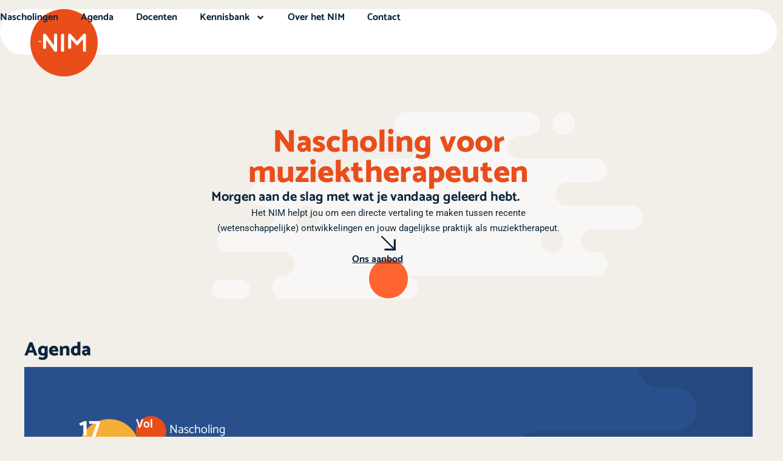

--- FILE ---
content_type: text/html; charset=UTF-8
request_url: https://hetnim.nl/
body_size: 24195
content:
<!doctype html>
<html lang="nl-NL">
<head>
	<meta charset="UTF-8">
	<meta name="viewport" content="width=device-width, initial-scale=1">
	<link rel="profile" href="https://gmpg.org/xfn/11">
	<title>Het NIM &#8211; Morgen aan de slag met wat je vandaag hebt geleerd.</title>
<link crossorigin data-rocket-preconnect href="https://open.spotify.com" rel="preconnect">
<link crossorigin data-rocket-preconnect href="https://stichting-het-nim.email-provider.eu" rel="preconnect"><link rel="preload" data-rocket-preload as="image" href="https://hetnim.nl/wp-content/uploads/2025/05/Blob.svg" fetchpriority="high">
<meta name='robots' content='max-image-preview:large' />

<link rel="alternate" type="application/rss+xml" title="Het NIM &raquo; feed" href="https://hetnim.nl/feed/" />
<link rel="alternate" type="application/rss+xml" title="Het NIM &raquo; reacties feed" href="https://hetnim.nl/comments/feed/" />
<link rel="alternate" title="oEmbed (JSON)" type="application/json+oembed" href="https://hetnim.nl/wp-json/oembed/1.0/embed?url=https%3A%2F%2Fhetnim.nl%2F" />
<link rel="alternate" title="oEmbed (XML)" type="text/xml+oembed" href="https://hetnim.nl/wp-json/oembed/1.0/embed?url=https%3A%2F%2Fhetnim.nl%2F&#038;format=xml" />
<style id='wp-img-auto-sizes-contain-inline-css'>
img:is([sizes=auto i],[sizes^="auto," i]){contain-intrinsic-size:3000px 1500px}
/*# sourceURL=wp-img-auto-sizes-contain-inline-css */
</style>
<style id='wp-emoji-styles-inline-css'>

	img.wp-smiley, img.emoji {
		display: inline !important;
		border: none !important;
		box-shadow: none !important;
		height: 1em !important;
		width: 1em !important;
		margin: 0 0.07em !important;
		vertical-align: -0.1em !important;
		background: none !important;
		padding: 0 !important;
	}
/*# sourceURL=wp-emoji-styles-inline-css */
</style>
<link rel='stylesheet' id='jet-engine-frontend-css' href='https://hetnim.nl/wp-content/plugins/jet-engine/assets/css/frontend.css?ver=3.8.1' media='all' />
<style id='global-styles-inline-css'>
:root{--wp--preset--aspect-ratio--square: 1;--wp--preset--aspect-ratio--4-3: 4/3;--wp--preset--aspect-ratio--3-4: 3/4;--wp--preset--aspect-ratio--3-2: 3/2;--wp--preset--aspect-ratio--2-3: 2/3;--wp--preset--aspect-ratio--16-9: 16/9;--wp--preset--aspect-ratio--9-16: 9/16;--wp--preset--color--black: #000000;--wp--preset--color--cyan-bluish-gray: #abb8c3;--wp--preset--color--white: #ffffff;--wp--preset--color--pale-pink: #f78da7;--wp--preset--color--vivid-red: #cf2e2e;--wp--preset--color--luminous-vivid-orange: #ff6900;--wp--preset--color--luminous-vivid-amber: #fcb900;--wp--preset--color--light-green-cyan: #7bdcb5;--wp--preset--color--vivid-green-cyan: #00d084;--wp--preset--color--pale-cyan-blue: #8ed1fc;--wp--preset--color--vivid-cyan-blue: #0693e3;--wp--preset--color--vivid-purple: #9b51e0;--wp--preset--gradient--vivid-cyan-blue-to-vivid-purple: linear-gradient(135deg,rgb(6,147,227) 0%,rgb(155,81,224) 100%);--wp--preset--gradient--light-green-cyan-to-vivid-green-cyan: linear-gradient(135deg,rgb(122,220,180) 0%,rgb(0,208,130) 100%);--wp--preset--gradient--luminous-vivid-amber-to-luminous-vivid-orange: linear-gradient(135deg,rgb(252,185,0) 0%,rgb(255,105,0) 100%);--wp--preset--gradient--luminous-vivid-orange-to-vivid-red: linear-gradient(135deg,rgb(255,105,0) 0%,rgb(207,46,46) 100%);--wp--preset--gradient--very-light-gray-to-cyan-bluish-gray: linear-gradient(135deg,rgb(238,238,238) 0%,rgb(169,184,195) 100%);--wp--preset--gradient--cool-to-warm-spectrum: linear-gradient(135deg,rgb(74,234,220) 0%,rgb(151,120,209) 20%,rgb(207,42,186) 40%,rgb(238,44,130) 60%,rgb(251,105,98) 80%,rgb(254,248,76) 100%);--wp--preset--gradient--blush-light-purple: linear-gradient(135deg,rgb(255,206,236) 0%,rgb(152,150,240) 100%);--wp--preset--gradient--blush-bordeaux: linear-gradient(135deg,rgb(254,205,165) 0%,rgb(254,45,45) 50%,rgb(107,0,62) 100%);--wp--preset--gradient--luminous-dusk: linear-gradient(135deg,rgb(255,203,112) 0%,rgb(199,81,192) 50%,rgb(65,88,208) 100%);--wp--preset--gradient--pale-ocean: linear-gradient(135deg,rgb(255,245,203) 0%,rgb(182,227,212) 50%,rgb(51,167,181) 100%);--wp--preset--gradient--electric-grass: linear-gradient(135deg,rgb(202,248,128) 0%,rgb(113,206,126) 100%);--wp--preset--gradient--midnight: linear-gradient(135deg,rgb(2,3,129) 0%,rgb(40,116,252) 100%);--wp--preset--font-size--small: 13px;--wp--preset--font-size--medium: 20px;--wp--preset--font-size--large: 36px;--wp--preset--font-size--x-large: 42px;--wp--preset--spacing--20: 0.44rem;--wp--preset--spacing--30: 0.67rem;--wp--preset--spacing--40: 1rem;--wp--preset--spacing--50: 1.5rem;--wp--preset--spacing--60: 2.25rem;--wp--preset--spacing--70: 3.38rem;--wp--preset--spacing--80: 5.06rem;--wp--preset--shadow--natural: 6px 6px 9px rgba(0, 0, 0, 0.2);--wp--preset--shadow--deep: 12px 12px 50px rgba(0, 0, 0, 0.4);--wp--preset--shadow--sharp: 6px 6px 0px rgba(0, 0, 0, 0.2);--wp--preset--shadow--outlined: 6px 6px 0px -3px rgb(255, 255, 255), 6px 6px rgb(0, 0, 0);--wp--preset--shadow--crisp: 6px 6px 0px rgb(0, 0, 0);}:root { --wp--style--global--content-size: 800px;--wp--style--global--wide-size: 1200px; }:where(body) { margin: 0; }.wp-site-blocks > .alignleft { float: left; margin-right: 2em; }.wp-site-blocks > .alignright { float: right; margin-left: 2em; }.wp-site-blocks > .aligncenter { justify-content: center; margin-left: auto; margin-right: auto; }:where(.wp-site-blocks) > * { margin-block-start: 24px; margin-block-end: 0; }:where(.wp-site-blocks) > :first-child { margin-block-start: 0; }:where(.wp-site-blocks) > :last-child { margin-block-end: 0; }:root { --wp--style--block-gap: 24px; }:root :where(.is-layout-flow) > :first-child{margin-block-start: 0;}:root :where(.is-layout-flow) > :last-child{margin-block-end: 0;}:root :where(.is-layout-flow) > *{margin-block-start: 24px;margin-block-end: 0;}:root :where(.is-layout-constrained) > :first-child{margin-block-start: 0;}:root :where(.is-layout-constrained) > :last-child{margin-block-end: 0;}:root :where(.is-layout-constrained) > *{margin-block-start: 24px;margin-block-end: 0;}:root :where(.is-layout-flex){gap: 24px;}:root :where(.is-layout-grid){gap: 24px;}.is-layout-flow > .alignleft{float: left;margin-inline-start: 0;margin-inline-end: 2em;}.is-layout-flow > .alignright{float: right;margin-inline-start: 2em;margin-inline-end: 0;}.is-layout-flow > .aligncenter{margin-left: auto !important;margin-right: auto !important;}.is-layout-constrained > .alignleft{float: left;margin-inline-start: 0;margin-inline-end: 2em;}.is-layout-constrained > .alignright{float: right;margin-inline-start: 2em;margin-inline-end: 0;}.is-layout-constrained > .aligncenter{margin-left: auto !important;margin-right: auto !important;}.is-layout-constrained > :where(:not(.alignleft):not(.alignright):not(.alignfull)){max-width: var(--wp--style--global--content-size);margin-left: auto !important;margin-right: auto !important;}.is-layout-constrained > .alignwide{max-width: var(--wp--style--global--wide-size);}body .is-layout-flex{display: flex;}.is-layout-flex{flex-wrap: wrap;align-items: center;}.is-layout-flex > :is(*, div){margin: 0;}body .is-layout-grid{display: grid;}.is-layout-grid > :is(*, div){margin: 0;}body{padding-top: 0px;padding-right: 0px;padding-bottom: 0px;padding-left: 0px;}a:where(:not(.wp-element-button)){text-decoration: underline;}:root :where(.wp-element-button, .wp-block-button__link){background-color: #32373c;border-width: 0;color: #fff;font-family: inherit;font-size: inherit;font-style: inherit;font-weight: inherit;letter-spacing: inherit;line-height: inherit;padding-top: calc(0.667em + 2px);padding-right: calc(1.333em + 2px);padding-bottom: calc(0.667em + 2px);padding-left: calc(1.333em + 2px);text-decoration: none;text-transform: inherit;}.has-black-color{color: var(--wp--preset--color--black) !important;}.has-cyan-bluish-gray-color{color: var(--wp--preset--color--cyan-bluish-gray) !important;}.has-white-color{color: var(--wp--preset--color--white) !important;}.has-pale-pink-color{color: var(--wp--preset--color--pale-pink) !important;}.has-vivid-red-color{color: var(--wp--preset--color--vivid-red) !important;}.has-luminous-vivid-orange-color{color: var(--wp--preset--color--luminous-vivid-orange) !important;}.has-luminous-vivid-amber-color{color: var(--wp--preset--color--luminous-vivid-amber) !important;}.has-light-green-cyan-color{color: var(--wp--preset--color--light-green-cyan) !important;}.has-vivid-green-cyan-color{color: var(--wp--preset--color--vivid-green-cyan) !important;}.has-pale-cyan-blue-color{color: var(--wp--preset--color--pale-cyan-blue) !important;}.has-vivid-cyan-blue-color{color: var(--wp--preset--color--vivid-cyan-blue) !important;}.has-vivid-purple-color{color: var(--wp--preset--color--vivid-purple) !important;}.has-black-background-color{background-color: var(--wp--preset--color--black) !important;}.has-cyan-bluish-gray-background-color{background-color: var(--wp--preset--color--cyan-bluish-gray) !important;}.has-white-background-color{background-color: var(--wp--preset--color--white) !important;}.has-pale-pink-background-color{background-color: var(--wp--preset--color--pale-pink) !important;}.has-vivid-red-background-color{background-color: var(--wp--preset--color--vivid-red) !important;}.has-luminous-vivid-orange-background-color{background-color: var(--wp--preset--color--luminous-vivid-orange) !important;}.has-luminous-vivid-amber-background-color{background-color: var(--wp--preset--color--luminous-vivid-amber) !important;}.has-light-green-cyan-background-color{background-color: var(--wp--preset--color--light-green-cyan) !important;}.has-vivid-green-cyan-background-color{background-color: var(--wp--preset--color--vivid-green-cyan) !important;}.has-pale-cyan-blue-background-color{background-color: var(--wp--preset--color--pale-cyan-blue) !important;}.has-vivid-cyan-blue-background-color{background-color: var(--wp--preset--color--vivid-cyan-blue) !important;}.has-vivid-purple-background-color{background-color: var(--wp--preset--color--vivid-purple) !important;}.has-black-border-color{border-color: var(--wp--preset--color--black) !important;}.has-cyan-bluish-gray-border-color{border-color: var(--wp--preset--color--cyan-bluish-gray) !important;}.has-white-border-color{border-color: var(--wp--preset--color--white) !important;}.has-pale-pink-border-color{border-color: var(--wp--preset--color--pale-pink) !important;}.has-vivid-red-border-color{border-color: var(--wp--preset--color--vivid-red) !important;}.has-luminous-vivid-orange-border-color{border-color: var(--wp--preset--color--luminous-vivid-orange) !important;}.has-luminous-vivid-amber-border-color{border-color: var(--wp--preset--color--luminous-vivid-amber) !important;}.has-light-green-cyan-border-color{border-color: var(--wp--preset--color--light-green-cyan) !important;}.has-vivid-green-cyan-border-color{border-color: var(--wp--preset--color--vivid-green-cyan) !important;}.has-pale-cyan-blue-border-color{border-color: var(--wp--preset--color--pale-cyan-blue) !important;}.has-vivid-cyan-blue-border-color{border-color: var(--wp--preset--color--vivid-cyan-blue) !important;}.has-vivid-purple-border-color{border-color: var(--wp--preset--color--vivid-purple) !important;}.has-vivid-cyan-blue-to-vivid-purple-gradient-background{background: var(--wp--preset--gradient--vivid-cyan-blue-to-vivid-purple) !important;}.has-light-green-cyan-to-vivid-green-cyan-gradient-background{background: var(--wp--preset--gradient--light-green-cyan-to-vivid-green-cyan) !important;}.has-luminous-vivid-amber-to-luminous-vivid-orange-gradient-background{background: var(--wp--preset--gradient--luminous-vivid-amber-to-luminous-vivid-orange) !important;}.has-luminous-vivid-orange-to-vivid-red-gradient-background{background: var(--wp--preset--gradient--luminous-vivid-orange-to-vivid-red) !important;}.has-very-light-gray-to-cyan-bluish-gray-gradient-background{background: var(--wp--preset--gradient--very-light-gray-to-cyan-bluish-gray) !important;}.has-cool-to-warm-spectrum-gradient-background{background: var(--wp--preset--gradient--cool-to-warm-spectrum) !important;}.has-blush-light-purple-gradient-background{background: var(--wp--preset--gradient--blush-light-purple) !important;}.has-blush-bordeaux-gradient-background{background: var(--wp--preset--gradient--blush-bordeaux) !important;}.has-luminous-dusk-gradient-background{background: var(--wp--preset--gradient--luminous-dusk) !important;}.has-pale-ocean-gradient-background{background: var(--wp--preset--gradient--pale-ocean) !important;}.has-electric-grass-gradient-background{background: var(--wp--preset--gradient--electric-grass) !important;}.has-midnight-gradient-background{background: var(--wp--preset--gradient--midnight) !important;}.has-small-font-size{font-size: var(--wp--preset--font-size--small) !important;}.has-medium-font-size{font-size: var(--wp--preset--font-size--medium) !important;}.has-large-font-size{font-size: var(--wp--preset--font-size--large) !important;}.has-x-large-font-size{font-size: var(--wp--preset--font-size--x-large) !important;}
:root :where(.wp-block-pullquote){font-size: 1.5em;line-height: 1.6;}
/*# sourceURL=global-styles-inline-css */
</style>
<link rel='stylesheet' id='hello-elementor-css' href='https://hetnim.nl/wp-content/themes/hello-elementor/assets/css/reset.css?ver=3.4.5' media='all' />
<link rel='stylesheet' id='hello-elementor-theme-style-css' href='https://hetnim.nl/wp-content/themes/hello-elementor/assets/css/theme.css?ver=3.4.5' media='all' />
<link rel='stylesheet' id='hello-elementor-header-footer-css' href='https://hetnim.nl/wp-content/themes/hello-elementor/assets/css/header-footer.css?ver=3.4.5' media='all' />
<link rel='stylesheet' id='elementor-frontend-css' href='https://hetnim.nl/wp-content/plugins/elementor/assets/css/frontend.min.css?ver=3.34.0' media='all' />
<link rel='stylesheet' id='elementor-post-6-css' href='https://hetnim.nl/wp-content/uploads/elementor/css/post-6.css?ver=1767938126' media='all' />
<link rel='stylesheet' id='widget-image-css' href='https://hetnim.nl/wp-content/plugins/elementor/assets/css/widget-image.min.css?ver=3.34.0' media='all' />
<link rel='stylesheet' id='widget-nav-menu-css' href='https://hetnim.nl/wp-content/plugins/elementor-pro/assets/css/widget-nav-menu.min.css?ver=3.34.0' media='all' />
<link rel='stylesheet' id='e-animation-fadeInLeft-css' href='https://hetnim.nl/wp-content/plugins/elementor/assets/lib/animations/styles/fadeInLeft.min.css?ver=3.34.0' media='all' />
<link rel='stylesheet' id='e-animation-fadeInRight-css' href='https://hetnim.nl/wp-content/plugins/elementor/assets/lib/animations/styles/fadeInRight.min.css?ver=3.34.0' media='all' />
<link rel='stylesheet' id='widget-off-canvas-css' href='https://hetnim.nl/wp-content/plugins/elementor-pro/assets/css/widget-off-canvas.min.css?ver=3.34.0' media='all' />
<link rel='stylesheet' id='widget-heading-css' href='https://hetnim.nl/wp-content/plugins/elementor/assets/css/widget-heading.min.css?ver=3.34.0' media='all' />
<link rel='stylesheet' id='jet-blocks-css' href='https://hetnim.nl/wp-content/uploads/elementor/css/custom-jet-blocks.css?ver=1.3.22' media='all' />
<link rel='stylesheet' id='font-awesome-5-all-css' href='https://hetnim.nl/wp-content/plugins/elementor/assets/lib/font-awesome/css/all.min.css?ver=3.34.0' media='all' />
<link rel='stylesheet' id='font-awesome-4-shim-css' href='https://hetnim.nl/wp-content/plugins/elementor/assets/lib/font-awesome/css/v4-shims.min.css?ver=3.34.0' media='all' />
<link rel='stylesheet' id='e-motion-fx-css' href='https://hetnim.nl/wp-content/plugins/elementor-pro/assets/css/modules/motion-fx.min.css?ver=3.34.0' media='all' />
<link rel='stylesheet' id='e-shapes-css' href='https://hetnim.nl/wp-content/plugins/elementor/assets/css/conditionals/shapes.min.css?ver=3.34.0' media='all' />
<link rel='stylesheet' id='elementor-post-21-css' href='https://hetnim.nl/wp-content/uploads/elementor/css/post-21.css?ver=1767938127' media='all' />
<link rel='stylesheet' id='elementor-post-1936-css' href='https://hetnim.nl/wp-content/uploads/elementor/css/post-1936.css?ver=1767938127' media='all' />
<link rel='stylesheet' id='elementor-post-1950-css' href='https://hetnim.nl/wp-content/uploads/elementor/css/post-1950.css?ver=1767938127' media='all' />
<link rel='stylesheet' id='elementor-post-1961-css' href='https://hetnim.nl/wp-content/uploads/elementor/css/post-1961.css?ver=1767938127' media='all' />
<link rel='stylesheet' id='elementor-post-1048-css' href='https://hetnim.nl/wp-content/uploads/elementor/css/post-1048.css?ver=1767938127' media='all' />
<link rel='stylesheet' id='elementor-post-778-css' href='https://hetnim.nl/wp-content/uploads/elementor/css/post-778.css?ver=1767938127' media='all' />
<link rel='stylesheet' id='elementor-post-396-css' href='https://hetnim.nl/wp-content/uploads/elementor/css/post-396.css?ver=1767938127' media='all' />
<link rel='stylesheet' id='elementor-post-182-css' href='https://hetnim.nl/wp-content/uploads/elementor/css/post-182.css?ver=1767938127' media='all' />
<link rel='stylesheet' id='elementor-post-192-css' href='https://hetnim.nl/wp-content/uploads/elementor/css/post-192.css?ver=1767938127' media='all' />
<link rel='stylesheet' id='hello-elementor-child-style-css' href='https://hetnim.nl/wp-content/themes/hello-theme-child-master/style.css?ver=1.0.0' media='all' />
<link rel='stylesheet' id='elementor-gf-local-roboto-css' href='https://hetnim.nl/wp-content/uploads/elementor/google-fonts/css/roboto.css?ver=1752651655' media='all' />
<link rel='stylesheet' id='elementor-gf-local-catamaran-css' href='https://hetnim.nl/wp-content/uploads/elementor/google-fonts/css/catamaran.css?ver=1752651658' media='all' />
<script src="https://hetnim.nl/wp-includes/js/jquery/jquery.min.js?ver=3.7.1" id="jquery-core-js"></script>
<script src="https://hetnim.nl/wp-includes/js/jquery/jquery-migrate.min.js?ver=3.4.1" id="jquery-migrate-js"></script>
<script src="https://hetnim.nl/wp-content/plugins/elementor/assets/lib/font-awesome/js/v4-shims.min.js?ver=3.34.0" id="font-awesome-4-shim-js"></script>
<link rel="https://api.w.org/" href="https://hetnim.nl/wp-json/" /><link rel="alternate" title="JSON" type="application/json" href="https://hetnim.nl/wp-json/wp/v2/pages/21" /><link rel="EditURI" type="application/rsd+xml" title="RSD" href="https://hetnim.nl/xmlrpc.php?rsd" />

<link rel="canonical" href="https://hetnim.nl/" />
<link rel='shortlink' href='https://hetnim.nl/' />
<!-- start Simple Custom CSS and JS -->
<script>
(function () {
  const path = window.location.pathname.replace(/\/$/, '');
  const isEditor = window.location.href.includes('elementor-preview') || window.location.href.includes('action=elementor');

  if (!isEditor && path === '/dev/hetnim/inschrijfformulier') {
    const requiredParams = ['nascholing', 'start_date', 'locatie'];
    const searchParams = new URLSearchParams(window.location.search);
    let isValid = true;

    requiredParams.forEach(param => {
      const value = searchParams.get(param);
      if (!value || value.trim() === '') {
        isValid = false;
      }
    });

    if (!isValid) {
      window.location.href = 'https://www.yellowbrand.nl/dev/hetnim/404';
    }
  }
})();
</script>
<!-- end Simple Custom CSS and JS -->
<!-- start Simple Custom CSS and JS -->
<style>
.btn-sweep-right {
  display: inline-block;
  vertical-align: middle;
  position: relative;
  overflow: hidden; /* <<< Voorkomt dat het vierkante :before door de border-radius heen steekt */
  border-radius: 50px; /* <<< Zorgt dat button zelf afgerond is */
  color: #000;
  transition: color 0.3s ease;
}

.btn-sweep-right:before {
  content: "";
  position: absolute;
  z-index: -1;
  top: 0;
  left: 0;
  width: 100%;
  height: 100%;
  background: #ffffff;
  transform: scaleX(0);
  transform-origin: 0 50%;
  transition: transform 0.3s ease-out;
  border-radius: 50px; /* <<< Matcht met de button */
	z-index:0;
}

.btn-sweep-right:hover,
.btn-sweep-right:focus,
.btn-sweep-right:active {
  color: white;
}

.btn-sweep-right:hover:before,
.btn-sweep-right:focus:before,
.btn-sweep-right:active:before {
  transform: scaleX(1);
}
</style>
<!-- end Simple Custom CSS and JS -->
<!-- start Simple Custom CSS and JS -->
<style>
.arrow-button:hover .arrow-bounce {
  animation: bounce-diagonal 0.5s infinite alternate ease-in-out;
}

@keyframes bounce-diagonal {
  0% {
    transform: translate(0, 0);
  }
  100% {
    transform: translate(5px, 5px);
  }
}

.arrow-button {
	min-width:120px!important;
	min-height:120px!important;
	max-width:120px!important;
	max-height:120px!important;
}

.arrow-button::before {
  content: '';
  position: absolute;
  width: 54%;
  height: 54%;
  border-radius: 50%;
  top: 32%;
  left: 23%;
  z-index: 0;
  opacity: 1;
  transition: opacity 0.3s ease; /* zorgt voor een mooie overgang */
	
}

.arrow-button:hover::before {
  opacity: 0.5;
}

.arrow-button.orange::before {
  background-color: #FF6431;
}

.arrow-button.lightblue::before {
  background-color: #47AEFF;
}

.arrow-button.blue::before {
  background-color: #2A508B;
}

.arrow-button.lightgreen::before {
  background-color: #67C09E;
}

.arrow-button.green::before {
  background-color: #36A37C; 
}

.arrow-button.darkgreen::before {
  background-color: #4A7D6D; 
}

.arrow-button.darkyellow::before {
  background-color: #F4AE37; 
}

.arrow-button.yellow::before {
  background-color: #FFD400; 
}

.elementor-editor-active .arrow-button::before {
  display: none;
}</style>
<!-- end Simple Custom CSS and JS -->
<meta name="generator" content="Elementor 3.34.0; features: e_font_icon_svg, additional_custom_breakpoints; settings: css_print_method-external, google_font-enabled, font_display-swap">
			<style>
				.e-con.e-parent:nth-of-type(n+4):not(.e-lazyloaded):not(.e-no-lazyload),
				.e-con.e-parent:nth-of-type(n+4):not(.e-lazyloaded):not(.e-no-lazyload) * {
					background-image: none !important;
				}
				@media screen and (max-height: 1024px) {
					.e-con.e-parent:nth-of-type(n+3):not(.e-lazyloaded):not(.e-no-lazyload),
					.e-con.e-parent:nth-of-type(n+3):not(.e-lazyloaded):not(.e-no-lazyload) * {
						background-image: none !important;
					}
				}
				@media screen and (max-height: 640px) {
					.e-con.e-parent:nth-of-type(n+2):not(.e-lazyloaded):not(.e-no-lazyload),
					.e-con.e-parent:nth-of-type(n+2):not(.e-lazyloaded):not(.e-no-lazyload) * {
						background-image: none !important;
					}
				}
			</style>
			<link rel="icon" href="https://hetnim.nl/wp-content/uploads/2025/05/cropped-hetNIM_logo-32x32.png" sizes="32x32" />
<link rel="icon" href="https://hetnim.nl/wp-content/uploads/2025/05/cropped-hetNIM_logo-192x192.png" sizes="192x192" />
<link rel="apple-touch-icon" href="https://hetnim.nl/wp-content/uploads/2025/05/cropped-hetNIM_logo-180x180.png" />
<meta name="msapplication-TileImage" content="https://hetnim.nl/wp-content/uploads/2025/05/cropped-hetNIM_logo-270x270.png" />
<meta name="generator" content="WP Rocket 3.19.0.1" data-wpr-features="wpr_preconnect_external_domains wpr_oci wpr_preload_links wpr_desktop" /></head>
<body class="home wp-singular page-template-default page page-id-21 wp-custom-logo wp-embed-responsive wp-theme-hello-elementor wp-child-theme-hello-theme-child-master eio-default hello-elementor-default elementor-default elementor-kit-6 elementor-page elementor-page-21">


<a class="skip-link screen-reader-text" href="#content">Ga naar de inhoud</a>

		<header  data-elementor-type="header" data-elementor-id="182" class="elementor elementor-182 elementor-location-header" data-elementor-post-type="elementor_library">
			<div class="elementor-element elementor-element-574c724 e-flex e-con-boxed e-con e-parent" data-id="574c724" data-element_type="container" data-settings="{&quot;jet_parallax_layout_list&quot;:[]}">
					<div  class="e-con-inner">
		<div class="elementor-element elementor-element-0f076c3 e-con-full e-flex e-con e-child" data-id="0f076c3" data-element_type="container" data-settings="{&quot;jet_parallax_layout_list&quot;:[]}">
				<div class="elementor-element elementor-element-f6423e3 elementor-absolute e-transform e-transform e-transform e-transform elementor-widget elementor-widget-theme-site-logo elementor-widget-image" data-id="f6423e3" data-element_type="widget" data-settings="{&quot;_position&quot;:&quot;absolute&quot;,&quot;_animation&quot;:&quot;none&quot;,&quot;_transform_rotateZ_effect&quot;:{&quot;unit&quot;:&quot;px&quot;,&quot;size&quot;:0,&quot;sizes&quot;:[]},&quot;_transform_scale_effect&quot;:{&quot;unit&quot;:&quot;px&quot;,&quot;size&quot;:1,&quot;sizes&quot;:[]},&quot;_transform_rotateZ_effect_hover&quot;:{&quot;unit&quot;:&quot;px&quot;,&quot;size&quot;:-10,&quot;sizes&quot;:[]},&quot;_transform_scale_effect_hover&quot;:{&quot;unit&quot;:&quot;px&quot;,&quot;size&quot;:1.1,&quot;sizes&quot;:[]},&quot;_transform_rotateZ_effect_tablet&quot;:{&quot;unit&quot;:&quot;deg&quot;,&quot;size&quot;:&quot;&quot;,&quot;sizes&quot;:[]},&quot;_transform_rotateZ_effect_mobile&quot;:{&quot;unit&quot;:&quot;deg&quot;,&quot;size&quot;:&quot;&quot;,&quot;sizes&quot;:[]},&quot;_transform_scale_effect_tablet&quot;:{&quot;unit&quot;:&quot;px&quot;,&quot;size&quot;:&quot;&quot;,&quot;sizes&quot;:[]},&quot;_transform_scale_effect_mobile&quot;:{&quot;unit&quot;:&quot;px&quot;,&quot;size&quot;:&quot;&quot;,&quot;sizes&quot;:[]},&quot;_transform_rotateZ_effect_hover_tablet&quot;:{&quot;unit&quot;:&quot;deg&quot;,&quot;size&quot;:&quot;&quot;,&quot;sizes&quot;:[]},&quot;_transform_rotateZ_effect_hover_mobile&quot;:{&quot;unit&quot;:&quot;deg&quot;,&quot;size&quot;:&quot;&quot;,&quot;sizes&quot;:[]},&quot;_transform_scale_effect_hover_tablet&quot;:{&quot;unit&quot;:&quot;px&quot;,&quot;size&quot;:&quot;&quot;,&quot;sizes&quot;:[]},&quot;_transform_scale_effect_hover_mobile&quot;:{&quot;unit&quot;:&quot;px&quot;,&quot;size&quot;:&quot;&quot;,&quot;sizes&quot;:[]}}" data-widget_type="theme-site-logo.default">
				<div class="elementor-widget-container">
											<a href="https://hetnim.nl">
			<img width="111" height="111" src="https://hetnim.nl/wp-content/uploads/2025/05/hetNIM_logo.svg" class="attachment-full size-full wp-image-23" alt="" />				</a>
											</div>
				</div>
		<div class="elementor-element elementor-element-2e07bfa e-con-full e-flex e-con e-child" data-id="2e07bfa" data-element_type="container" data-settings="{&quot;jet_parallax_layout_list&quot;:[],&quot;background_background&quot;:&quot;classic&quot;}">
				<div class="elementor-element elementor-element-0f784da elementor-hidden-tablet elementor-hidden-mobile elementor-nav-menu--dropdown-tablet elementor-nav-menu__text-align-aside elementor-nav-menu--toggle elementor-nav-menu--burger elementor-widget elementor-widget-nav-menu" data-id="0f784da" data-element_type="widget" data-settings="{&quot;submenu_icon&quot;:{&quot;value&quot;:&quot;&lt;svg aria-hidden=\&quot;true\&quot; class=\&quot;e-font-icon-svg e-fas-angle-down\&quot; viewBox=\&quot;0 0 320 512\&quot; xmlns=\&quot;http:\/\/www.w3.org\/2000\/svg\&quot;&gt;&lt;path d=\&quot;M143 352.3L7 216.3c-9.4-9.4-9.4-24.6 0-33.9l22.6-22.6c9.4-9.4 24.6-9.4 33.9 0l96.4 96.4 96.4-96.4c9.4-9.4 24.6-9.4 33.9 0l22.6 22.6c9.4 9.4 9.4 24.6 0 33.9l-136 136c-9.2 9.4-24.4 9.4-33.8 0z\&quot;&gt;&lt;\/path&gt;&lt;\/svg&gt;&quot;,&quot;library&quot;:&quot;fa-solid&quot;},&quot;layout&quot;:&quot;horizontal&quot;,&quot;toggle&quot;:&quot;burger&quot;}" data-widget_type="nav-menu.default">
				<div class="elementor-widget-container">
								<nav aria-label="Menu" class="elementor-nav-menu--main elementor-nav-menu__container elementor-nav-menu--layout-horizontal e--pointer-none">
				<ul id="menu-1-0f784da" class="elementor-nav-menu"><li class="menu-item menu-item-type-post_type_archive menu-item-object-nascholingen menu-item-180"><a href="https://hetnim.nl/nascholingen/" class="elementor-item">Nascholingen</a></li>
<li class="menu-item menu-item-type-post_type menu-item-object-page menu-item-481"><a href="https://hetnim.nl/agenda/" class="elementor-item">Agenda</a></li>
<li class="menu-item menu-item-type-post_type_archive menu-item-object-docenten menu-item-181"><a href="https://hetnim.nl/docenten/" class="elementor-item">Docenten</a></li>
<li class="menu-item menu-item-type-custom menu-item-object-custom menu-item-has-children menu-item-872"><a href="#" class="elementor-item elementor-item-anchor">Kennisbank</a>
<ul class="sub-menu elementor-nav-menu--dropdown">
	<li class="menu-item menu-item-type-post_type_archive menu-item-object-publicaties menu-item-822"><a href="https://hetnim.nl/publicaties/" class="elementor-sub-item">Onderzoek &#038; publicaties</a></li>
	<li class="menu-item menu-item-type-post_type_archive menu-item-object-nimcast menu-item-1045"><a href="https://hetnim.nl/nimcast/" class="elementor-sub-item">NIMCast</a></li>
</ul>
</li>
<li class="menu-item menu-item-type-post_type menu-item-object-page menu-item-745"><a href="https://hetnim.nl/over-ons/" class="elementor-item">Over het NIM</a></li>
<li class="menu-item menu-item-type-post_type menu-item-object-page menu-item-533"><a href="https://hetnim.nl/contact/" class="elementor-item">Contact</a></li>
</ul>			</nav>
					<div class="elementor-menu-toggle" role="button" tabindex="0" aria-label="Menu toggle" aria-expanded="false">
			<svg aria-hidden="true" role="presentation" class="elementor-menu-toggle__icon--open e-font-icon-svg e-eicon-menu-bar" viewBox="0 0 1000 1000" xmlns="http://www.w3.org/2000/svg"><path d="M104 333H896C929 333 958 304 958 271S929 208 896 208H104C71 208 42 237 42 271S71 333 104 333ZM104 583H896C929 583 958 554 958 521S929 458 896 458H104C71 458 42 487 42 521S71 583 104 583ZM104 833H896C929 833 958 804 958 771S929 708 896 708H104C71 708 42 737 42 771S71 833 104 833Z"></path></svg><svg aria-hidden="true" role="presentation" class="elementor-menu-toggle__icon--close e-font-icon-svg e-eicon-close" viewBox="0 0 1000 1000" xmlns="http://www.w3.org/2000/svg"><path d="M742 167L500 408 258 167C246 154 233 150 217 150 196 150 179 158 167 167 154 179 150 196 150 212 150 229 154 242 171 254L408 500 167 742C138 771 138 800 167 829 196 858 225 858 254 829L496 587 738 829C750 842 767 846 783 846 800 846 817 842 829 829 842 817 846 804 846 783 846 767 842 750 829 737L588 500 833 258C863 229 863 200 833 171 804 137 775 137 742 167Z"></path></svg>		</div>
					<nav class="elementor-nav-menu--dropdown elementor-nav-menu__container" aria-hidden="true">
				<ul id="menu-2-0f784da" class="elementor-nav-menu"><li class="menu-item menu-item-type-post_type_archive menu-item-object-nascholingen menu-item-180"><a href="https://hetnim.nl/nascholingen/" class="elementor-item" tabindex="-1">Nascholingen</a></li>
<li class="menu-item menu-item-type-post_type menu-item-object-page menu-item-481"><a href="https://hetnim.nl/agenda/" class="elementor-item" tabindex="-1">Agenda</a></li>
<li class="menu-item menu-item-type-post_type_archive menu-item-object-docenten menu-item-181"><a href="https://hetnim.nl/docenten/" class="elementor-item" tabindex="-1">Docenten</a></li>
<li class="menu-item menu-item-type-custom menu-item-object-custom menu-item-has-children menu-item-872"><a href="#" class="elementor-item elementor-item-anchor" tabindex="-1">Kennisbank</a>
<ul class="sub-menu elementor-nav-menu--dropdown">
	<li class="menu-item menu-item-type-post_type_archive menu-item-object-publicaties menu-item-822"><a href="https://hetnim.nl/publicaties/" class="elementor-sub-item" tabindex="-1">Onderzoek &#038; publicaties</a></li>
	<li class="menu-item menu-item-type-post_type_archive menu-item-object-nimcast menu-item-1045"><a href="https://hetnim.nl/nimcast/" class="elementor-sub-item" tabindex="-1">NIMCast</a></li>
</ul>
</li>
<li class="menu-item menu-item-type-post_type menu-item-object-page menu-item-745"><a href="https://hetnim.nl/over-ons/" class="elementor-item" tabindex="-1">Over het NIM</a></li>
<li class="menu-item menu-item-type-post_type menu-item-object-page menu-item-533"><a href="https://hetnim.nl/contact/" class="elementor-item" tabindex="-1">Contact</a></li>
</ul>			</nav>
						</div>
				</div>
				<div class="elementor-element elementor-element-a0ff3b9 elementor-hidden-desktop elementor-view-default elementor-widget elementor-widget-icon" data-id="a0ff3b9" data-element_type="widget" data-widget_type="icon.default">
				<div class="elementor-widget-container">
							<div class="elementor-icon-wrapper">
			<a class="elementor-icon" href="#elementor-action%3Aaction%3Doff_canvas%3Aopen%26settings%3DeyJpZCI6ImMyZjEyNWYiLCJkaXNwbGF5TW9kZSI6Im9wZW4ifQ%3D%3D">
			<svg aria-hidden="true" class="e-font-icon-svg e-fas-bars" viewBox="0 0 448 512" xmlns="http://www.w3.org/2000/svg"><path d="M16 132h416c8.837 0 16-7.163 16-16V76c0-8.837-7.163-16-16-16H16C7.163 60 0 67.163 0 76v40c0 8.837 7.163 16 16 16zm0 160h416c8.837 0 16-7.163 16-16v-40c0-8.837-7.163-16-16-16H16c-8.837 0-16 7.163-16 16v40c0 8.837 7.163 16 16 16zm0 160h416c8.837 0 16-7.163 16-16v-40c0-8.837-7.163-16-16-16H16c-8.837 0-16 7.163-16 16v40c0 8.837 7.163 16 16 16z"></path></svg>			</a>
		</div>
						</div>
				</div>
				<div class="elementor-element elementor-element-c2f125f elementor-widget elementor-widget-off-canvas" data-id="c2f125f" data-element_type="widget" data-settings="{&quot;entrance_animation_mobile&quot;:&quot;fadeInLeft&quot;,&quot;exit_animation_mobile&quot;:&quot;fadeInRight&quot;,&quot;prevent_scroll&quot;:&quot;yes&quot;}" data-widget_type="off-canvas.default">
				<div class="elementor-widget-container">
							<div id="off-canvas-c2f125f" class="e-off-canvas" role="dialog" aria-hidden="true" aria-label="Off-canvas" aria-modal="true" inert="" data-delay-child-handlers="true">
			<div class="e-off-canvas__overlay"></div>
			<div class="e-off-canvas__main">
				<div class="e-off-canvas__content">
					<div class="elementor-element elementor-element-efb2bcd e-con-full e-flex e-con e-child" data-id="efb2bcd" data-element_type="container" data-settings="{&quot;jet_parallax_layout_list&quot;:[]}">
				<div class="elementor-element elementor-element-5917d54 elementor-view-default elementor-widget elementor-widget-icon" data-id="5917d54" data-element_type="widget" data-widget_type="icon.default">
				<div class="elementor-widget-container">
							<div class="elementor-icon-wrapper">
			<a class="elementor-icon" href="#elementor-action%3Aaction%3Doff_canvas%3Aclose%26settings%3DeyJpZCI6ImMyZjEyNWYiLCJkaXNwbGF5TW9kZSI6ImNsb3NlIn0%3D">
			<svg aria-hidden="true" class="e-font-icon-svg e-fas-plus" viewBox="0 0 448 512" xmlns="http://www.w3.org/2000/svg"><path d="M416 208H272V64c0-17.67-14.33-32-32-32h-32c-17.67 0-32 14.33-32 32v144H32c-17.67 0-32 14.33-32 32v32c0 17.67 14.33 32 32 32h144v144c0 17.67 14.33 32 32 32h32c17.67 0 32-14.33 32-32V304h144c17.67 0 32-14.33 32-32v-32c0-17.67-14.33-32-32-32z"></path></svg>			</a>
		</div>
						</div>
				</div>
				<div class="elementor-element elementor-element-e3366a8 elementor-widget elementor-widget-image" data-id="e3366a8" data-element_type="widget" data-widget_type="image.default">
				<div class="elementor-widget-container">
																<a href="https://hetnim.nl">
							<img width="179" height="69" src="https://hetnim.nl/wp-content/uploads/2025/05/Group-61.svg" class="attachment-full size-full wp-image-195" alt="" />								</a>
															</div>
				</div>
				<div class="elementor-element elementor-element-c37cb82 elementor-widget elementor-widget-nav-menu" data-id="c37cb82" data-element_type="widget" data-settings="{&quot;layout&quot;:&quot;dropdown&quot;,&quot;submenu_icon&quot;:{&quot;value&quot;:&quot;&lt;svg aria-hidden=\&quot;true\&quot; class=\&quot;e-font-icon-svg e-fas-caret-down\&quot; viewBox=\&quot;0 0 320 512\&quot; xmlns=\&quot;http:\/\/www.w3.org\/2000\/svg\&quot;&gt;&lt;path d=\&quot;M31.3 192h257.3c17.8 0 26.7 21.5 14.1 34.1L174.1 354.8c-7.8 7.8-20.5 7.8-28.3 0L17.2 226.1C4.6 213.5 13.5 192 31.3 192z\&quot;&gt;&lt;\/path&gt;&lt;\/svg&gt;&quot;,&quot;library&quot;:&quot;fa-solid&quot;}}" data-widget_type="nav-menu.default">
				<div class="elementor-widget-container">
								<nav class="elementor-nav-menu--dropdown elementor-nav-menu__container" aria-hidden="true">
				<ul id="menu-2-c37cb82" class="elementor-nav-menu"><li class="menu-item menu-item-type-post_type_archive menu-item-object-nascholingen menu-item-180"><a href="https://hetnim.nl/nascholingen/" class="elementor-item" tabindex="-1">Nascholingen</a></li>
<li class="menu-item menu-item-type-post_type menu-item-object-page menu-item-481"><a href="https://hetnim.nl/agenda/" class="elementor-item" tabindex="-1">Agenda</a></li>
<li class="menu-item menu-item-type-post_type_archive menu-item-object-docenten menu-item-181"><a href="https://hetnim.nl/docenten/" class="elementor-item" tabindex="-1">Docenten</a></li>
<li class="menu-item menu-item-type-custom menu-item-object-custom menu-item-has-children menu-item-872"><a href="#" class="elementor-item elementor-item-anchor" tabindex="-1">Kennisbank</a>
<ul class="sub-menu elementor-nav-menu--dropdown">
	<li class="menu-item menu-item-type-post_type_archive menu-item-object-publicaties menu-item-822"><a href="https://hetnim.nl/publicaties/" class="elementor-sub-item" tabindex="-1">Onderzoek &#038; publicaties</a></li>
	<li class="menu-item menu-item-type-post_type_archive menu-item-object-nimcast menu-item-1045"><a href="https://hetnim.nl/nimcast/" class="elementor-sub-item" tabindex="-1">NIMCast</a></li>
</ul>
</li>
<li class="menu-item menu-item-type-post_type menu-item-object-page menu-item-745"><a href="https://hetnim.nl/over-ons/" class="elementor-item" tabindex="-1">Over het NIM</a></li>
<li class="menu-item menu-item-type-post_type menu-item-object-page menu-item-533"><a href="https://hetnim.nl/contact/" class="elementor-item" tabindex="-1">Contact</a></li>
</ul>			</nav>
						</div>
				</div>
				</div>
						</div>
			</div>
		</div>
						</div>
				</div>
				</div>
				</div>
					</div>
				</div>
				</header>
		
<main  id="content" class="site-main post-21 page type-page status-publish hentry">

	
	<div  class="page-content">
				<div  data-elementor-type="wp-page" data-elementor-id="21" class="elementor elementor-21" data-elementor-post-type="page">
				<div class="elementor-element elementor-element-72dbb1d e-flex e-con-boxed e-con e-parent" data-id="72dbb1d" data-element_type="container" data-settings="{&quot;background_motion_fx_motion_fx_mouse&quot;:&quot;yes&quot;,&quot;background_motion_fx_mouseTrack_effect&quot;:&quot;yes&quot;,&quot;background_motion_fx_mouseTrack_direction&quot;:&quot;negative&quot;,&quot;jet_parallax_layout_list&quot;:[],&quot;background_background&quot;:&quot;classic&quot;,&quot;background_motion_fx_mouseTrack_speed&quot;:{&quot;unit&quot;:&quot;px&quot;,&quot;size&quot;:1,&quot;sizes&quot;:[]}}">
					<div class="e-con-inner">
		<div class="elementor-element elementor-element-dd1f303 e-con-full e-flex e-con e-child" data-id="dd1f303" data-element_type="container" data-settings="{&quot;jet_parallax_layout_list&quot;:[]}">
				<div class="elementor-element elementor-element-413acc6 elementor-widget elementor-widget-heading" data-id="413acc6" data-element_type="widget" data-widget_type="heading.default">
				<div class="elementor-widget-container">
					<h1 class="elementor-heading-title elementor-size-default">Nascholing voor<br>muziektherapeuten</h1>				</div>
				</div>
				<div class="elementor-element elementor-element-6757826 elementor-widget elementor-widget-heading" data-id="6757826" data-element_type="widget" data-widget_type="heading.default">
				<div class="elementor-widget-container">
					<h3 class="elementor-heading-title elementor-size-default">Morgen aan de slag met wat je vandaag geleerd hebt.</h3>				</div>
				</div>
				<div class="elementor-element elementor-element-3c255ba elementor-widget elementor-widget-text-editor" data-id="3c255ba" data-element_type="widget" data-widget_type="text-editor.default">
				<div class="elementor-widget-container">
									<p>Het NIM helpt jou om een directe vertaling te maken tussen recente (wetenschappelijke) ontwikkelingen en jouw dagelijkse praktijk als muziektherapeut.</p>								</div>
				</div>
				</div>
		<div class="elementor-element elementor-element-a7f7e79 e-con-full arrow-button orange e-flex e-con e-child" data-id="a7f7e79" data-element_type="container" data-settings="{&quot;jet_parallax_layout_list&quot;:[],&quot;background_background&quot;:&quot;classic&quot;}">
				<div class="elementor-element elementor-element-8d2b683 arrow-bounce elementor-view-default elementor-widget elementor-widget-icon" data-id="8d2b683" data-element_type="widget" data-widget_type="icon.default">
				<div class="elementor-widget-container">
							<div class="elementor-icon-wrapper">
			<div class="elementor-icon">
			<svg xmlns="http://www.w3.org/2000/svg" width="24.146" height="24.146" viewBox="0 0 24.146 24.146"><g id="arrow-down-right" transform="translate(-13.152 -15.402)"><path id="Path_73" data-name="Path 73" d="M32.043,16.875a1.583,1.583,0,0,1,1.583,1.583V34.293a1.583,1.583,0,0,1-1.583,1.583H16.208a1.583,1.583,0,1,1,0-3.167H30.46V18.458A1.583,1.583,0,0,1,32.043,16.875Z" transform="translate(3.668 3.668)" fill-rule="evenodd"></path><path id="Path_74" data-name="Path 74" d="M5.978,8.228a1.207,1.207,0,0,1,1.709,0L29.415,29.956a1.209,1.209,0,1,1-1.709,1.709L5.978,9.937a1.207,1.207,0,0,1,0-1.709Z" transform="translate(7.529 7.529)" fill-rule="evenodd"></path></g></svg>			</div>
		</div>
						</div>
				</div>
				<div class="elementor-element elementor-element-e478271 elementor-widget__width-auto elementor-widget elementor-widget-text-editor" data-id="e478271" data-element_type="widget" data-widget_type="text-editor.default">
				<div class="elementor-widget-container">
									<p><a href="https://hetnim.nl/nascholingen">Ons aanbod</a></p>								</div>
				</div>
				</div>
					</div>
				</div>
		<div class="elementor-element elementor-element-0f9fcd0 e-flex e-con-boxed e-con e-parent" data-id="0f9fcd0" data-element_type="container" data-settings="{&quot;jet_parallax_layout_list&quot;:[]}">
					<div class="e-con-inner">
				<div class="elementor-element elementor-element-380ea97 elementor-widget elementor-widget-heading" data-id="380ea97" data-element_type="widget" data-widget_type="heading.default">
				<div class="elementor-widget-container">
					<h2 class="elementor-heading-title elementor-size-default">Agenda</h2>				</div>
				</div>
		<div class="elementor-element elementor-element-9e2329c e-con-full e-flex e-con e-child" data-id="9e2329c" data-element_type="container" data-settings="{&quot;jet_parallax_layout_list&quot;:[]}">
				<div class="elementor-element elementor-element-199adb7 test elementor-widget elementor-widget-jet-listing-grid" data-id="199adb7" data-element_type="widget" data-settings="{&quot;columns&quot;:&quot;1&quot;}" data-widget_type="jet-listing-grid.default">
				<div class="elementor-widget-container">
					<div class="jet-listing-grid jet-listing"><div class="jet-listing-grid__items grid-col-desk-1 grid-col-tablet-1 grid-col-mobile-1 jet-listing-grid--1936 grid-collapse-gap" data-queried-id="21|WP_Post" data-nav="{&quot;enabled&quot;:false,&quot;type&quot;:null,&quot;more_el&quot;:null,&quot;query&quot;:[],&quot;widget_settings&quot;:{&quot;lisitng_id&quot;:1936,&quot;posts_num&quot;:1,&quot;columns&quot;:1,&quot;columns_tablet&quot;:1,&quot;columns_mobile&quot;:1,&quot;column_min_width&quot;:240,&quot;column_min_width_tablet&quot;:240,&quot;column_min_width_mobile&quot;:240,&quot;inline_columns_css&quot;:false,&quot;is_archive_template&quot;:&quot;&quot;,&quot;post_status&quot;:[&quot;publish&quot;],&quot;use_random_posts_num&quot;:&quot;&quot;,&quot;max_posts_num&quot;:9,&quot;not_found_message&quot;:&quot;No data was found&quot;,&quot;is_masonry&quot;:false,&quot;equal_columns_height&quot;:&quot;&quot;,&quot;use_load_more&quot;:&quot;&quot;,&quot;load_more_id&quot;:&quot;&quot;,&quot;load_more_type&quot;:&quot;click&quot;,&quot;load_more_offset&quot;:{&quot;unit&quot;:&quot;px&quot;,&quot;size&quot;:0,&quot;sizes&quot;:[]},&quot;use_custom_post_types&quot;:&quot;&quot;,&quot;custom_post_types&quot;:[],&quot;hide_widget_if&quot;:&quot;&quot;,&quot;carousel_enabled&quot;:&quot;&quot;,&quot;slides_to_scroll&quot;:&quot;1&quot;,&quot;arrows&quot;:&quot;true&quot;,&quot;arrow_icon&quot;:&quot;fa fa-angle-left&quot;,&quot;dots&quot;:&quot;&quot;,&quot;autoplay&quot;:&quot;true&quot;,&quot;pause_on_hover&quot;:&quot;true&quot;,&quot;autoplay_speed&quot;:5000,&quot;infinite&quot;:&quot;true&quot;,&quot;center_mode&quot;:&quot;&quot;,&quot;effect&quot;:&quot;slide&quot;,&quot;speed&quot;:500,&quot;inject_alternative_items&quot;:&quot;&quot;,&quot;injection_items&quot;:[],&quot;scroll_slider_enabled&quot;:&quot;&quot;,&quot;scroll_slider_on&quot;:[&quot;desktop&quot;,&quot;tablet&quot;,&quot;mobile&quot;],&quot;custom_query&quot;:false,&quot;custom_query_id&quot;:&quot;15&quot;,&quot;_element_id&quot;:&quot;&quot;,&quot;collapse_first_last_gap&quot;:&quot;true&quot;,&quot;list_tag_selection&quot;:&quot;&quot;,&quot;list_items_wrapper_tag&quot;:&quot;div&quot;,&quot;list_item_tag&quot;:&quot;div&quot;,&quot;empty_items_wrapper_tag&quot;:&quot;div&quot;}}" data-page="1" data-pages="1" data-listing-source="query" data-listing-id="1936" data-query-id="17"><div class="jet-listing-grid__item jet-listing-dynamic-post-17-0" data-post-id="17-0"  ><div class="jet-engine-listing-overlay-wrap" data-url="receptieve-muziektherapie-3">		<div data-elementor-type="jet-listing-items" data-elementor-id="1936" class="elementor elementor-1936" data-elementor-post-type="jet-engine">
				<div class="elementor-element elementor-element-9861cc4 scholing-row e-flex e-con-boxed e-con e-parent" data-id="9861cc4" data-element_type="container" data-settings="{&quot;jet_parallax_layout_list&quot;:[],&quot;background_background&quot;:&quot;classic&quot;}">
					<div class="e-con-inner">
				<div class="elementor-element elementor-element-1550feb elementor-absolute elementor-hidden-tablet elementor-hidden-mobile elementor-widget elementor-widget-image" data-id="1550feb" data-element_type="widget" data-settings="{&quot;_position&quot;:&quot;absolute&quot;}" data-widget_type="image.default">
				<div class="elementor-widget-container">
															<img fetchpriority="high" decoding="async" width="465" height="174" src="https://hetnim.nl/wp-content/uploads/2025/06/TopCloud3.svg" class="attachment-full size-full wp-image-1518" alt="" />															</div>
				</div>
		<div class="elementor-element elementor-element-e6f373d e-con-full e-flex e-con e-child" data-id="e6f373d" data-element_type="container" data-settings="{&quot;jet_parallax_layout_list&quot;:[]}">
		<div class="elementor-element elementor-element-cd1052d e-con-full e-flex e-con e-child" data-id="cd1052d" data-element_type="container" data-settings="{&quot;jet_parallax_layout_list&quot;:[]}">
		<div class="elementor-element elementor-element-0157805 e-con-full e-flex e-con e-child" data-id="0157805" data-element_type="container" data-settings="{&quot;jet_parallax_layout_list&quot;:[],&quot;background_background&quot;:&quot;classic&quot;,&quot;position&quot;:&quot;absolute&quot;}">
				</div>
		<div class="elementor-element elementor-element-cb5ef87 e-con-full jedv-enabled--yes e-flex e-con e-child" data-id="cb5ef87" data-element_type="container" data-settings="{&quot;jet_parallax_layout_list&quot;:[],&quot;background_background&quot;:&quot;classic&quot;,&quot;position&quot;:&quot;absolute&quot;}">
				<div class="elementor-element elementor-element-295e00d elementor-widget elementor-widget-text-editor" data-id="295e00d" data-element_type="widget" data-widget_type="text-editor.default">
				<div class="elementor-widget-container">
									<p>Vol</p>								</div>
				</div>
				</div>
				<div class="elementor-element elementor-element-4555fd1 elementor-widget elementor-widget-jet-listing-dynamic-field" data-id="4555fd1" data-element_type="widget" data-widget_type="jet-listing-dynamic-field.default">
				<div class="elementor-widget-container">
					<div class="jet-listing jet-listing-dynamic-field display-inline"><div class="jet-listing-dynamic-field__inline-wrap"><div class="jet-listing-dynamic-field__content" >17</div></div></div>				</div>
				</div>
				<div class="elementor-element elementor-element-4fd7081 elementor-widget elementor-widget-jet-listing-dynamic-field" data-id="4fd7081" data-element_type="widget" data-widget_type="jet-listing-dynamic-field.default">
				<div class="elementor-widget-container">
					<div class="jet-listing jet-listing-dynamic-field display-inline"><div class="jet-listing-dynamic-field__inline-wrap"><div class="jet-listing-dynamic-field__content" >januari</div></div></div>				</div>
				</div>
				</div>
		<div class="elementor-element elementor-element-51c0744 e-con-full e-flex e-con e-child" data-id="51c0744" data-element_type="container" data-settings="{&quot;jet_parallax_layout_list&quot;:[]}">
				<div class="elementor-element elementor-element-1de05ae elementor-widget elementor-widget-jet-listing-dynamic-field" data-id="1de05ae" data-element_type="widget" data-widget_type="jet-listing-dynamic-field.default">
				<div class="elementor-widget-container">
					<div class="jet-listing jet-listing-dynamic-field display-inline"><div class="jet-listing-dynamic-field__inline-wrap"><div class="jet-listing-dynamic-field__content" >Nascholing</div></div></div>				</div>
				</div>
				<div class="elementor-element elementor-element-2c1232c elementor-widget elementor-widget-jet-listing-dynamic-field" data-id="2c1232c" data-element_type="widget" data-widget_type="jet-listing-dynamic-field.default">
				<div class="elementor-widget-container">
					<div class="jet-listing jet-listing-dynamic-field display-inline"><div class="jet-listing-dynamic-field__inline-wrap"><div class="jet-listing-dynamic-field__content" >Receptieve muziektherapie</div></div></div>				</div>
				</div>
		<div class="elementor-element elementor-element-10cafa4 e-con-full e-flex e-con e-child" data-id="10cafa4" data-element_type="container" data-settings="{&quot;jet_parallax_layout_list&quot;:[]}">
				<div class="elementor-element elementor-element-d3b303d elementor-widget elementor-widget-jet-listing-dynamic-field" data-id="d3b303d" data-element_type="widget" data-widget_type="jet-listing-dynamic-field.default">
				<div class="elementor-widget-container">
					<div class="jet-listing jet-listing-dynamic-field display-inline"><div class="jet-listing-dynamic-field__inline-wrap"><div class="jet-listing-dynamic-field__content" >4 dagen |</div></div></div>				</div>
				</div>
				<div class="elementor-element elementor-element-b01062e elementor-widget elementor-widget-jet-listing-dynamic-field" data-id="b01062e" data-element_type="widget" data-widget_type="jet-listing-dynamic-field.default">
				<div class="elementor-widget-container">
					<div class="jet-listing jet-listing-dynamic-field display-inline"><div class="jet-listing-dynamic-field__inline-wrap"><div class="jet-listing-dynamic-field__content" >door Meertine Laansma</div></div></div>				</div>
				</div>
				</div>
				</div>
				</div>
				<div class="elementor-element elementor-element-7979823 e-transform e-transform btn-sweep-right elementor-mobile-align-center elementor-widget elementor-widget-button" data-id="7979823" data-element_type="widget" data-settings="{&quot;_transform_scale_effect&quot;:{&quot;unit&quot;:&quot;px&quot;,&quot;size&quot;:1,&quot;sizes&quot;:[]},&quot;_transform_scale_effect_hover&quot;:{&quot;unit&quot;:&quot;px&quot;,&quot;size&quot;:1.05,&quot;sizes&quot;:[]},&quot;_transform_scale_effect_tablet&quot;:{&quot;unit&quot;:&quot;px&quot;,&quot;size&quot;:&quot;&quot;,&quot;sizes&quot;:[]},&quot;_transform_scale_effect_mobile&quot;:{&quot;unit&quot;:&quot;px&quot;,&quot;size&quot;:&quot;&quot;,&quot;sizes&quot;:[]},&quot;_transform_scale_effect_hover_tablet&quot;:{&quot;unit&quot;:&quot;px&quot;,&quot;size&quot;:&quot;&quot;,&quot;sizes&quot;:[]},&quot;_transform_scale_effect_hover_mobile&quot;:{&quot;unit&quot;:&quot;px&quot;,&quot;size&quot;:&quot;&quot;,&quot;sizes&quot;:[]}}" data-widget_type="button.default">
				<div class="elementor-widget-container">
									<div class="elementor-button-wrapper">
					<a class="elementor-button elementor-button-link elementor-size-sm" href="https://hetnim.nl/nascholingen/receptieve-muziektherapie-3">
						<span class="elementor-button-content-wrapper">
									<span class="elementor-button-text">Info &amp; data</span>
					</span>
					</a>
				</div>
								</div>
				</div>
					</div>
				</div>
				</div>
		<a href="receptieve-muziektherapie-3" class="jet-engine-listing-overlay-link"></a></div></div></div></div>				</div>
				</div>
				<div class="elementor-element elementor-element-3be6014 test elementor-widget elementor-widget-jet-listing-grid" data-id="3be6014" data-element_type="widget" data-settings="{&quot;columns&quot;:&quot;1&quot;}" data-widget_type="jet-listing-grid.default">
				<div class="elementor-widget-container">
					<div class="jet-listing-grid jet-listing"><div class="jet-listing-grid__items grid-col-desk-1 grid-col-tablet-1 grid-col-mobile-1 jet-listing-grid--1950 grid-collapse-gap" data-queried-id="21|WP_Post" data-nav="{&quot;enabled&quot;:false,&quot;type&quot;:null,&quot;more_el&quot;:null,&quot;query&quot;:[],&quot;widget_settings&quot;:{&quot;lisitng_id&quot;:1950,&quot;posts_num&quot;:1,&quot;columns&quot;:1,&quot;columns_tablet&quot;:1,&quot;columns_mobile&quot;:1,&quot;column_min_width&quot;:240,&quot;column_min_width_tablet&quot;:240,&quot;column_min_width_mobile&quot;:240,&quot;inline_columns_css&quot;:false,&quot;is_archive_template&quot;:&quot;&quot;,&quot;post_status&quot;:[&quot;publish&quot;],&quot;use_random_posts_num&quot;:&quot;&quot;,&quot;max_posts_num&quot;:9,&quot;not_found_message&quot;:&quot;No data was found&quot;,&quot;is_masonry&quot;:false,&quot;equal_columns_height&quot;:&quot;&quot;,&quot;use_load_more&quot;:&quot;&quot;,&quot;load_more_id&quot;:&quot;&quot;,&quot;load_more_type&quot;:&quot;click&quot;,&quot;load_more_offset&quot;:{&quot;unit&quot;:&quot;px&quot;,&quot;size&quot;:0,&quot;sizes&quot;:[]},&quot;use_custom_post_types&quot;:&quot;&quot;,&quot;custom_post_types&quot;:[],&quot;hide_widget_if&quot;:&quot;&quot;,&quot;carousel_enabled&quot;:&quot;&quot;,&quot;slides_to_scroll&quot;:&quot;1&quot;,&quot;arrows&quot;:&quot;true&quot;,&quot;arrow_icon&quot;:&quot;fa fa-angle-left&quot;,&quot;dots&quot;:&quot;&quot;,&quot;autoplay&quot;:&quot;true&quot;,&quot;pause_on_hover&quot;:&quot;true&quot;,&quot;autoplay_speed&quot;:5000,&quot;infinite&quot;:&quot;true&quot;,&quot;center_mode&quot;:&quot;&quot;,&quot;effect&quot;:&quot;slide&quot;,&quot;speed&quot;:500,&quot;inject_alternative_items&quot;:&quot;&quot;,&quot;injection_items&quot;:[],&quot;scroll_slider_enabled&quot;:&quot;&quot;,&quot;scroll_slider_on&quot;:[&quot;desktop&quot;,&quot;tablet&quot;,&quot;mobile&quot;],&quot;custom_query&quot;:false,&quot;custom_query_id&quot;:&quot;&quot;,&quot;_element_id&quot;:&quot;&quot;,&quot;collapse_first_last_gap&quot;:&quot;true&quot;,&quot;list_tag_selection&quot;:&quot;&quot;,&quot;list_items_wrapper_tag&quot;:&quot;div&quot;,&quot;list_item_tag&quot;:&quot;div&quot;,&quot;empty_items_wrapper_tag&quot;:&quot;div&quot;}}" data-page="1" data-pages="1" data-listing-source="query" data-listing-id="1950" data-query-id="18"><div class="jet-listing-grid__item jet-listing-dynamic-post-18-0" data-post-id="18-0"  ><div class="jet-engine-listing-overlay-wrap" data-url="an-introduction-to-nordoff-robbins-music-therapy">		<div data-elementor-type="jet-listing-items" data-elementor-id="1950" class="elementor elementor-1950" data-elementor-post-type="jet-engine">
				<div class="elementor-element elementor-element-9861cc4 scholing-row e-flex e-con-boxed e-con e-parent" data-id="9861cc4" data-element_type="container" data-settings="{&quot;jet_parallax_layout_list&quot;:[],&quot;background_background&quot;:&quot;classic&quot;}">
					<div class="e-con-inner">
				<div class="elementor-element elementor-element-2b0cd1b elementor-absolute elementor-hidden-tablet elementor-hidden-mobile elementor-widget elementor-widget-image" data-id="2b0cd1b" data-element_type="widget" data-settings="{&quot;_position&quot;:&quot;absolute&quot;}" data-widget_type="image.default">
				<div class="elementor-widget-container">
															<img loading="lazy" decoding="async" width="465" height="190" src="https://hetnim.nl/wp-content/uploads/2025/06/MiddleCloud3.svg" class="attachment-full size-full wp-image-1519" alt="" />															</div>
				</div>
		<div class="elementor-element elementor-element-e6f373d e-con-full e-flex e-con e-child" data-id="e6f373d" data-element_type="container" data-settings="{&quot;jet_parallax_layout_list&quot;:[]}">
		<div class="elementor-element elementor-element-cd1052d e-con-full e-flex e-con e-child" data-id="cd1052d" data-element_type="container" data-settings="{&quot;jet_parallax_layout_list&quot;:[]}">
		<div class="elementor-element elementor-element-0157805 e-con-full e-flex e-con e-child" data-id="0157805" data-element_type="container" data-settings="{&quot;jet_parallax_layout_list&quot;:[],&quot;background_background&quot;:&quot;classic&quot;,&quot;position&quot;:&quot;absolute&quot;}">
				</div>
		<div class="elementor-element elementor-element-3554d80 e-con-full jedv-enabled--yes e-flex e-con e-child" data-id="3554d80" data-element_type="container" data-settings="{&quot;jet_parallax_layout_list&quot;:[],&quot;background_background&quot;:&quot;classic&quot;,&quot;position&quot;:&quot;absolute&quot;}">
				<div class="elementor-element elementor-element-c8c9467 elementor-widget elementor-widget-text-editor" data-id="c8c9467" data-element_type="widget" data-widget_type="text-editor.default">
				<div class="elementor-widget-container">
									<p>Vol</p>								</div>
				</div>
				</div>
				<div class="elementor-element elementor-element-4555fd1 elementor-widget elementor-widget-jet-listing-dynamic-field" data-id="4555fd1" data-element_type="widget" data-widget_type="jet-listing-dynamic-field.default">
				<div class="elementor-widget-container">
					<div class="jet-listing jet-listing-dynamic-field display-inline"><div class="jet-listing-dynamic-field__inline-wrap"><div class="jet-listing-dynamic-field__content" >28</div></div></div>				</div>
				</div>
				<div class="elementor-element elementor-element-4fd7081 elementor-widget elementor-widget-jet-listing-dynamic-field" data-id="4fd7081" data-element_type="widget" data-widget_type="jet-listing-dynamic-field.default">
				<div class="elementor-widget-container">
					<div class="jet-listing jet-listing-dynamic-field display-inline"><div class="jet-listing-dynamic-field__inline-wrap"><div class="jet-listing-dynamic-field__content" >februari</div></div></div>				</div>
				</div>
				</div>
		<div class="elementor-element elementor-element-51c0744 e-con-full e-flex e-con e-child" data-id="51c0744" data-element_type="container" data-settings="{&quot;jet_parallax_layout_list&quot;:[]}">
				<div class="elementor-element elementor-element-1de05ae elementor-widget elementor-widget-jet-listing-dynamic-field" data-id="1de05ae" data-element_type="widget" data-widget_type="jet-listing-dynamic-field.default">
				<div class="elementor-widget-container">
					<div class="jet-listing jet-listing-dynamic-field display-inline"><div class="jet-listing-dynamic-field__inline-wrap"><div class="jet-listing-dynamic-field__content" >Nascholing</div></div></div>				</div>
				</div>
				<div class="elementor-element elementor-element-2c1232c elementor-widget elementor-widget-jet-listing-dynamic-field" data-id="2c1232c" data-element_type="widget" data-widget_type="jet-listing-dynamic-field.default">
				<div class="elementor-widget-container">
					<div class="jet-listing jet-listing-dynamic-field display-inline"><div class="jet-listing-dynamic-field__inline-wrap"><div class="jet-listing-dynamic-field__content" >An introduction to Nordoff-Robbins Music Therapy</div></div></div>				</div>
				</div>
		<div class="elementor-element elementor-element-10cafa4 e-con-full e-flex e-con e-child" data-id="10cafa4" data-element_type="container" data-settings="{&quot;jet_parallax_layout_list&quot;:[]}">
				<div class="elementor-element elementor-element-d3b303d elementor-widget elementor-widget-jet-listing-dynamic-field" data-id="d3b303d" data-element_type="widget" data-widget_type="jet-listing-dynamic-field.default">
				<div class="elementor-widget-container">
					<div class="jet-listing jet-listing-dynamic-field display-inline"><div class="jet-listing-dynamic-field__inline-wrap"><div class="jet-listing-dynamic-field__content" >2 dagen |</div></div></div>				</div>
				</div>
				<div class="elementor-element elementor-element-b01062e elementor-widget elementor-widget-jet-listing-dynamic-field" data-id="b01062e" data-element_type="widget" data-widget_type="jet-listing-dynamic-field.default">
				<div class="elementor-widget-container">
					<div class="jet-listing jet-listing-dynamic-field display-inline"><div class="jet-listing-dynamic-field__inline-wrap"><div class="jet-listing-dynamic-field__content" >door Alison Hornblower</div></div></div>				</div>
				</div>
				</div>
				</div>
				</div>
				<div class="elementor-element elementor-element-7979823 e-transform e-transform btn-sweep-right elementor-mobile-align-center elementor-widget elementor-widget-button" data-id="7979823" data-element_type="widget" data-settings="{&quot;_transform_scale_effect&quot;:{&quot;unit&quot;:&quot;px&quot;,&quot;size&quot;:1,&quot;sizes&quot;:[]},&quot;_transform_scale_effect_hover&quot;:{&quot;unit&quot;:&quot;px&quot;,&quot;size&quot;:1.05,&quot;sizes&quot;:[]},&quot;_transform_scale_effect_tablet&quot;:{&quot;unit&quot;:&quot;px&quot;,&quot;size&quot;:&quot;&quot;,&quot;sizes&quot;:[]},&quot;_transform_scale_effect_mobile&quot;:{&quot;unit&quot;:&quot;px&quot;,&quot;size&quot;:&quot;&quot;,&quot;sizes&quot;:[]},&quot;_transform_scale_effect_hover_tablet&quot;:{&quot;unit&quot;:&quot;px&quot;,&quot;size&quot;:&quot;&quot;,&quot;sizes&quot;:[]},&quot;_transform_scale_effect_hover_mobile&quot;:{&quot;unit&quot;:&quot;px&quot;,&quot;size&quot;:&quot;&quot;,&quot;sizes&quot;:[]}}" data-widget_type="button.default">
				<div class="elementor-widget-container">
									<div class="elementor-button-wrapper">
					<a class="elementor-button elementor-button-link elementor-size-sm" href="https://hetnim.nl/nascholingen/an-introduction-to-nordoff-robbins-music-therapy">
						<span class="elementor-button-content-wrapper">
									<span class="elementor-button-text">Info &amp; data</span>
					</span>
					</a>
				</div>
								</div>
				</div>
					</div>
				</div>
				</div>
		<a href="an-introduction-to-nordoff-robbins-music-therapy" class="jet-engine-listing-overlay-link"></a></div></div></div></div>				</div>
				</div>
				<div class="elementor-element elementor-element-73181b7 test elementor-widget elementor-widget-jet-listing-grid" data-id="73181b7" data-element_type="widget" data-settings="{&quot;columns&quot;:&quot;1&quot;}" data-widget_type="jet-listing-grid.default">
				<div class="elementor-widget-container">
					<div class="jet-listing-grid jet-listing"><div class="jet-listing-grid__items grid-col-desk-1 grid-col-tablet-1 grid-col-mobile-1 jet-listing-grid--1961 grid-collapse-gap" data-queried-id="21|WP_Post" data-nav="{&quot;enabled&quot;:false,&quot;type&quot;:null,&quot;more_el&quot;:null,&quot;query&quot;:[],&quot;widget_settings&quot;:{&quot;lisitng_id&quot;:1961,&quot;posts_num&quot;:1,&quot;columns&quot;:1,&quot;columns_tablet&quot;:1,&quot;columns_mobile&quot;:1,&quot;column_min_width&quot;:240,&quot;column_min_width_tablet&quot;:240,&quot;column_min_width_mobile&quot;:240,&quot;inline_columns_css&quot;:false,&quot;is_archive_template&quot;:&quot;&quot;,&quot;post_status&quot;:[&quot;publish&quot;],&quot;use_random_posts_num&quot;:&quot;&quot;,&quot;max_posts_num&quot;:9,&quot;not_found_message&quot;:&quot;No data was found&quot;,&quot;is_masonry&quot;:false,&quot;equal_columns_height&quot;:&quot;&quot;,&quot;use_load_more&quot;:&quot;&quot;,&quot;load_more_id&quot;:&quot;&quot;,&quot;load_more_type&quot;:&quot;click&quot;,&quot;load_more_offset&quot;:{&quot;unit&quot;:&quot;px&quot;,&quot;size&quot;:0,&quot;sizes&quot;:[]},&quot;use_custom_post_types&quot;:&quot;&quot;,&quot;custom_post_types&quot;:[],&quot;hide_widget_if&quot;:&quot;&quot;,&quot;carousel_enabled&quot;:&quot;&quot;,&quot;slides_to_scroll&quot;:&quot;1&quot;,&quot;arrows&quot;:&quot;true&quot;,&quot;arrow_icon&quot;:&quot;fa fa-angle-left&quot;,&quot;dots&quot;:&quot;&quot;,&quot;autoplay&quot;:&quot;true&quot;,&quot;pause_on_hover&quot;:&quot;true&quot;,&quot;autoplay_speed&quot;:5000,&quot;infinite&quot;:&quot;true&quot;,&quot;center_mode&quot;:&quot;&quot;,&quot;effect&quot;:&quot;slide&quot;,&quot;speed&quot;:500,&quot;inject_alternative_items&quot;:&quot;&quot;,&quot;injection_items&quot;:[],&quot;scroll_slider_enabled&quot;:&quot;&quot;,&quot;scroll_slider_on&quot;:[&quot;desktop&quot;,&quot;tablet&quot;,&quot;mobile&quot;],&quot;custom_query&quot;:false,&quot;custom_query_id&quot;:&quot;&quot;,&quot;_element_id&quot;:&quot;&quot;,&quot;collapse_first_last_gap&quot;:&quot;true&quot;,&quot;list_tag_selection&quot;:&quot;&quot;,&quot;list_items_wrapper_tag&quot;:&quot;div&quot;,&quot;list_item_tag&quot;:&quot;div&quot;,&quot;empty_items_wrapper_tag&quot;:&quot;div&quot;}}" data-page="1" data-pages="1" data-listing-source="query" data-listing-id="1961" data-query-id="19"><div class="jet-listing-grid__item jet-listing-dynamic-post-19-0" data-post-id="19-0"  ><div class="jet-engine-listing-overlay-wrap" data-url="muziekproductie-in-de-praktijk">		<div data-elementor-type="jet-listing-items" data-elementor-id="1961" class="elementor elementor-1961" data-elementor-post-type="jet-engine">
				<div class="elementor-element elementor-element-9861cc4 scholing-row e-flex e-con-boxed e-con e-parent" data-id="9861cc4" data-element_type="container" data-settings="{&quot;jet_parallax_layout_list&quot;:[],&quot;background_background&quot;:&quot;classic&quot;}">
					<div class="e-con-inner">
				<div class="elementor-element elementor-element-2213667 elementor-absolute elementor-hidden-tablet elementor-hidden-mobile elementor-widget elementor-widget-image" data-id="2213667" data-element_type="widget" data-settings="{&quot;_position&quot;:&quot;absolute&quot;}" data-widget_type="image.default">
				<div class="elementor-widget-container">
															<img loading="lazy" decoding="async" width="465" height="200" src="https://hetnim.nl/wp-content/uploads/2025/06/BottomCloud3.svg" class="attachment-full size-full wp-image-1520" alt="" />															</div>
				</div>
		<div class="elementor-element elementor-element-e6f373d e-con-full e-flex e-con e-child" data-id="e6f373d" data-element_type="container" data-settings="{&quot;jet_parallax_layout_list&quot;:[]}">
		<div class="elementor-element elementor-element-cd1052d e-con-full e-flex e-con e-child" data-id="cd1052d" data-element_type="container" data-settings="{&quot;jet_parallax_layout_list&quot;:[]}">
		<div class="elementor-element elementor-element-0157805 e-con-full e-flex e-con e-child" data-id="0157805" data-element_type="container" data-settings="{&quot;jet_parallax_layout_list&quot;:[],&quot;background_background&quot;:&quot;classic&quot;,&quot;position&quot;:&quot;absolute&quot;}">
				</div>
				<div class="elementor-element elementor-element-4555fd1 elementor-widget elementor-widget-jet-listing-dynamic-field" data-id="4555fd1" data-element_type="widget" data-widget_type="jet-listing-dynamic-field.default">
				<div class="elementor-widget-container">
					<div class="jet-listing jet-listing-dynamic-field display-inline"><div class="jet-listing-dynamic-field__inline-wrap"><div class="jet-listing-dynamic-field__content" >13</div></div></div>				</div>
				</div>
				<div class="elementor-element elementor-element-4fd7081 elementor-widget elementor-widget-jet-listing-dynamic-field" data-id="4fd7081" data-element_type="widget" data-widget_type="jet-listing-dynamic-field.default">
				<div class="elementor-widget-container">
					<div class="jet-listing jet-listing-dynamic-field display-inline"><div class="jet-listing-dynamic-field__inline-wrap"><div class="jet-listing-dynamic-field__content" >maart</div></div></div>				</div>
				</div>
				</div>
		<div class="elementor-element elementor-element-51c0744 e-con-full e-flex e-con e-child" data-id="51c0744" data-element_type="container" data-settings="{&quot;jet_parallax_layout_list&quot;:[]}">
				<div class="elementor-element elementor-element-1de05ae elementor-widget elementor-widget-jet-listing-dynamic-field" data-id="1de05ae" data-element_type="widget" data-widget_type="jet-listing-dynamic-field.default">
				<div class="elementor-widget-container">
					<div class="jet-listing jet-listing-dynamic-field display-inline"><div class="jet-listing-dynamic-field__inline-wrap"><div class="jet-listing-dynamic-field__content" >Nascholing</div></div></div>				</div>
				</div>
				<div class="elementor-element elementor-element-2c1232c elementor-widget elementor-widget-jet-listing-dynamic-field" data-id="2c1232c" data-element_type="widget" data-widget_type="jet-listing-dynamic-field.default">
				<div class="elementor-widget-container">
					<div class="jet-listing jet-listing-dynamic-field display-inline"><div class="jet-listing-dynamic-field__inline-wrap"><div class="jet-listing-dynamic-field__content" >Muziekproductie in de praktijk</div></div></div>				</div>
				</div>
		<div class="elementor-element elementor-element-10cafa4 e-con-full e-flex e-con e-child" data-id="10cafa4" data-element_type="container" data-settings="{&quot;jet_parallax_layout_list&quot;:[]}">
				<div class="elementor-element elementor-element-d3b303d elementor-widget elementor-widget-jet-listing-dynamic-field" data-id="d3b303d" data-element_type="widget" data-widget_type="jet-listing-dynamic-field.default">
				<div class="elementor-widget-container">
					<div class="jet-listing jet-listing-dynamic-field display-inline"><div class="jet-listing-dynamic-field__inline-wrap"><div class="jet-listing-dynamic-field__content" >4 dagen |</div></div></div>				</div>
				</div>
				<div class="elementor-element elementor-element-b01062e elementor-widget elementor-widget-jet-listing-dynamic-field" data-id="b01062e" data-element_type="widget" data-widget_type="jet-listing-dynamic-field.default">
				<div class="elementor-widget-container">
					<div class="jet-listing jet-listing-dynamic-field display-inline"><div class="jet-listing-dynamic-field__inline-wrap"><div class="jet-listing-dynamic-field__content" >door Timon Massop</div></div></div>				</div>
				</div>
				</div>
				</div>
				</div>
				<div class="elementor-element elementor-element-7979823 e-transform e-transform btn-sweep-right elementor-widget elementor-widget-button" data-id="7979823" data-element_type="widget" data-settings="{&quot;_transform_scale_effect&quot;:{&quot;unit&quot;:&quot;px&quot;,&quot;size&quot;:1,&quot;sizes&quot;:[]},&quot;_transform_scale_effect_hover&quot;:{&quot;unit&quot;:&quot;px&quot;,&quot;size&quot;:1.05,&quot;sizes&quot;:[]},&quot;_transform_scale_effect_tablet&quot;:{&quot;unit&quot;:&quot;px&quot;,&quot;size&quot;:&quot;&quot;,&quot;sizes&quot;:[]},&quot;_transform_scale_effect_mobile&quot;:{&quot;unit&quot;:&quot;px&quot;,&quot;size&quot;:&quot;&quot;,&quot;sizes&quot;:[]},&quot;_transform_scale_effect_hover_tablet&quot;:{&quot;unit&quot;:&quot;px&quot;,&quot;size&quot;:&quot;&quot;,&quot;sizes&quot;:[]},&quot;_transform_scale_effect_hover_mobile&quot;:{&quot;unit&quot;:&quot;px&quot;,&quot;size&quot;:&quot;&quot;,&quot;sizes&quot;:[]}}" data-widget_type="button.default">
				<div class="elementor-widget-container">
									<div class="elementor-button-wrapper">
					<a class="elementor-button elementor-button-link elementor-size-sm" href="https://hetnim.nl/nascholingen/muziekproductie-in-de-praktijk">
						<span class="elementor-button-content-wrapper">
									<span class="elementor-button-text">Info &amp; data</span>
					</span>
					</a>
				</div>
								</div>
				</div>
					</div>
				</div>
				</div>
		<a href="muziekproductie-in-de-praktijk" class="jet-engine-listing-overlay-link"></a></div></div></div></div>				</div>
				</div>
				<div class="elementor-element elementor-element-18ce97d elementor-widget elementor-widget-html" data-id="18ce97d" data-element_type="widget" data-widget_type="html.default">
				<div class="elementor-widget-container">
					<script>
    document.addEventListener("DOMContentLoaded", function () {
const elementen = document.querySelectorAll(".elementor-element-d3b303d .jet-listing-dynamic-field__content");

  elementen.forEach(function (el) {
    const text = el.textContent.trim().toLowerCase();
    if (text === "1 dagen |") {
      el.textContent = "1 dag |";
    }
  });
});
</script>				</div>
				</div>
				</div>
					</div>
				</div>
		<div class="elementor-element elementor-element-6dc0894 e-flex e-con-boxed e-con e-parent" data-id="6dc0894" data-element_type="container" data-settings="{&quot;background_background&quot;:&quot;classic&quot;,&quot;shape_divider_bottom&quot;:&quot;tilt&quot;,&quot;jet_parallax_layout_list&quot;:[]}">
					<div class="e-con-inner">
				<div class="elementor-shape elementor-shape-bottom" aria-hidden="true" data-negative="false">
			<svg xmlns="http://www.w3.org/2000/svg" viewBox="0 0 1000 100" preserveAspectRatio="none">
	<path class="elementor-shape-fill" d="M0,6V0h1000v100L0,6z"/>
</svg>		</div>
				<div class="elementor-element elementor-element-d0d94d5 elementor-widget elementor-widget-heading" data-id="d0d94d5" data-element_type="widget" data-widget_type="heading.default">
				<div class="elementor-widget-container">
					<h2 class="elementor-heading-title elementor-size-default">Kennisbank</h2>				</div>
				</div>
				<div class="elementor-element elementor-element-d257a5c elementor-widget__width-initial elementor-widget elementor-widget-text-editor" data-id="d257a5c" data-element_type="widget" data-widget_type="text-editor.default">
				<div class="elementor-widget-container">
									<p>Eén van de doelstellingen van Stichting het NIM is het ondersteunen van wetenschappelijk en praktijkgericht onderzoek naar de inzet van muziektherapie in de breedste zin van het woord.</p>								</div>
				</div>
		<div class="elementor-element elementor-element-2df2a3c e-con-full e-flex e-con e-child" data-id="2df2a3c" data-element_type="container" data-settings="{&quot;jet_parallax_layout_list&quot;:[]}">
		<div class="elementor-element elementor-element-f91948e e-con-full e-flex e-con e-child" data-id="f91948e" data-element_type="container" data-settings="{&quot;jet_parallax_layout_list&quot;:[]}">
				<div class="elementor-element elementor-element-86c9cbe elementor-widget elementor-widget-heading" data-id="86c9cbe" data-element_type="widget" data-widget_type="heading.default">
				<div class="elementor-widget-container">
					<h3 class="elementor-heading-title elementor-size-default">NIMcast</h3>				</div>
				</div>
				<div class="elementor-element elementor-element-98cfafe elementor-widget__width-inherit elementor-widget elementor-widget-jet-listing-grid" data-id="98cfafe" data-element_type="widget" data-settings="{&quot;columns&quot;:&quot;1&quot;}" data-widget_type="jet-listing-grid.default">
				<div class="elementor-widget-container">
					<div class="jet-listing-grid jet-listing"><div class="jet-listing-grid__items grid-col-desk-1 grid-col-tablet-1 grid-col-mobile-1 jet-listing-grid--1048 grid-collapse-gap" data-queried-id="21|WP_Post" data-nav="{&quot;enabled&quot;:false,&quot;type&quot;:null,&quot;more_el&quot;:null,&quot;query&quot;:[],&quot;widget_settings&quot;:{&quot;lisitng_id&quot;:1048,&quot;posts_num&quot;:1,&quot;columns&quot;:1,&quot;columns_tablet&quot;:1,&quot;columns_mobile&quot;:1,&quot;column_min_width&quot;:240,&quot;column_min_width_tablet&quot;:240,&quot;column_min_width_mobile&quot;:240,&quot;inline_columns_css&quot;:false,&quot;is_archive_template&quot;:&quot;&quot;,&quot;post_status&quot;:[&quot;publish&quot;],&quot;use_random_posts_num&quot;:&quot;&quot;,&quot;max_posts_num&quot;:9,&quot;not_found_message&quot;:&quot;No data was found&quot;,&quot;is_masonry&quot;:false,&quot;equal_columns_height&quot;:&quot;&quot;,&quot;use_load_more&quot;:&quot;&quot;,&quot;load_more_id&quot;:&quot;&quot;,&quot;load_more_type&quot;:&quot;click&quot;,&quot;load_more_offset&quot;:{&quot;unit&quot;:&quot;px&quot;,&quot;size&quot;:0,&quot;sizes&quot;:[]},&quot;use_custom_post_types&quot;:&quot;&quot;,&quot;custom_post_types&quot;:[],&quot;hide_widget_if&quot;:&quot;&quot;,&quot;carousel_enabled&quot;:&quot;&quot;,&quot;slides_to_scroll&quot;:&quot;1&quot;,&quot;arrows&quot;:&quot;true&quot;,&quot;arrow_icon&quot;:&quot;fa fa-angle-left&quot;,&quot;dots&quot;:&quot;&quot;,&quot;autoplay&quot;:&quot;true&quot;,&quot;pause_on_hover&quot;:&quot;true&quot;,&quot;autoplay_speed&quot;:5000,&quot;infinite&quot;:&quot;true&quot;,&quot;center_mode&quot;:&quot;&quot;,&quot;effect&quot;:&quot;slide&quot;,&quot;speed&quot;:500,&quot;inject_alternative_items&quot;:&quot;&quot;,&quot;injection_items&quot;:[],&quot;scroll_slider_enabled&quot;:&quot;&quot;,&quot;scroll_slider_on&quot;:[&quot;desktop&quot;,&quot;tablet&quot;,&quot;mobile&quot;],&quot;custom_query&quot;:false,&quot;custom_query_id&quot;:&quot;&quot;,&quot;_element_id&quot;:&quot;&quot;,&quot;collapse_first_last_gap&quot;:&quot;true&quot;,&quot;list_tag_selection&quot;:&quot;&quot;,&quot;list_items_wrapper_tag&quot;:&quot;div&quot;,&quot;list_item_tag&quot;:&quot;div&quot;,&quot;empty_items_wrapper_tag&quot;:&quot;div&quot;}}" data-page="1" data-pages="19" data-listing-source="posts" data-listing-id="1048" data-query-id=""><div class="jet-listing-grid__item jet-listing-dynamic-post-1036" data-post-id="1036"  >		<div data-elementor-type="jet-listing-items" data-elementor-id="1048" class="elementor elementor-1048" data-elementor-post-type="jet-engine">
				<div class="elementor-element elementor-element-053ebe8 e-con-full e-flex e-con e-parent" data-id="053ebe8" data-element_type="container" data-settings="{&quot;jet_parallax_layout_list&quot;:[]}">
				<div class="elementor-element elementor-element-cf8810e elementor-widget elementor-widget-text-editor" data-id="cf8810e" data-element_type="widget" data-widget_type="text-editor.default">
				<div class="elementor-widget-container">
									<iframe title="Spotify Embed: Geen daden maar woorden" style="border-radius: 12px" width="100%" height="152" frameborder="0" allowfullscreen allow="autoplay; clipboard-write; encrypted-media; fullscreen; picture-in-picture" loading="lazy" src="https://open.spotify.com/embed/episode/6nZm8O1DbgVuiMHWj6vgXJ?utm_source=oembed"></iframe>								</div>
				</div>
				</div>
				</div>
		</div></div></div>				</div>
				</div>
		<div class="elementor-element elementor-element-7a8209c e-con-full e-flex e-con e-child" data-id="7a8209c" data-element_type="container" data-settings="{&quot;jet_parallax_layout_list&quot;:[]}">
				<div class="elementor-element elementor-element-2600899 rotation elementor-widget elementor-widget-image" data-id="2600899" data-element_type="widget" data-widget_type="image.default">
				<div class="elementor-widget-container">
															<img loading="lazy" decoding="async" width="129" height="129" src="https://hetnim.nl/wp-content/uploads/2025/05/NIM_word_vriend.svg" class="attachment-large size-large wp-image-572" alt="" />															</div>
				</div>
		<a class="elementor-element elementor-element-4f4fa56 e-con-full e-transform e-transform e-transform e-transform e-flex e-con e-child" data-id="4f4fa56" data-element_type="container" data-settings="{&quot;jet_parallax_layout_list&quot;:[],&quot;_transform_rotateZ_effect&quot;:{&quot;unit&quot;:&quot;px&quot;,&quot;size&quot;:0,&quot;sizes&quot;:[]},&quot;_transform_scale_effect&quot;:{&quot;unit&quot;:&quot;px&quot;,&quot;size&quot;:1,&quot;sizes&quot;:[]},&quot;_transform_rotateZ_effect_hover&quot;:{&quot;unit&quot;:&quot;px&quot;,&quot;size&quot;:5,&quot;sizes&quot;:[]},&quot;_transform_scale_effect_hover&quot;:{&quot;unit&quot;:&quot;px&quot;,&quot;size&quot;:1.05,&quot;sizes&quot;:[]},&quot;_transform_rotateZ_effect_tablet&quot;:{&quot;unit&quot;:&quot;deg&quot;,&quot;size&quot;:&quot;&quot;,&quot;sizes&quot;:[]},&quot;_transform_rotateZ_effect_mobile&quot;:{&quot;unit&quot;:&quot;deg&quot;,&quot;size&quot;:&quot;&quot;,&quot;sizes&quot;:[]},&quot;_transform_scale_effect_tablet&quot;:{&quot;unit&quot;:&quot;px&quot;,&quot;size&quot;:&quot;&quot;,&quot;sizes&quot;:[]},&quot;_transform_scale_effect_mobile&quot;:{&quot;unit&quot;:&quot;px&quot;,&quot;size&quot;:&quot;&quot;,&quot;sizes&quot;:[]},&quot;_transform_rotateZ_effect_hover_tablet&quot;:{&quot;unit&quot;:&quot;deg&quot;,&quot;size&quot;:&quot;&quot;,&quot;sizes&quot;:[]},&quot;_transform_rotateZ_effect_hover_mobile&quot;:{&quot;unit&quot;:&quot;deg&quot;,&quot;size&quot;:&quot;&quot;,&quot;sizes&quot;:[]},&quot;_transform_scale_effect_hover_tablet&quot;:{&quot;unit&quot;:&quot;px&quot;,&quot;size&quot;:&quot;&quot;,&quot;sizes&quot;:[]},&quot;_transform_scale_effect_hover_mobile&quot;:{&quot;unit&quot;:&quot;px&quot;,&quot;size&quot;:&quot;&quot;,&quot;sizes&quot;:[]}}" href="https://vriendvandeshow.nl/nimcast" target="_blank">
				<div class="elementor-element elementor-element-1092b27 elementor-widget elementor-widget-text-editor" data-id="1092b27" data-element_type="widget" data-widget_type="text-editor.default">
				<div class="elementor-widget-container">
									<p>Blijven luisteren? Steun ons via het platform Vriend van de Show!</p>								</div>
				</div>
				</a>
				</div>
				</div>
		<div class="elementor-element elementor-element-08296f1 e-con-full e-flex e-con e-child" data-id="08296f1" data-element_type="container" data-settings="{&quot;jet_parallax_layout_list&quot;:[]}">
				<div class="elementor-element elementor-element-dd1e679 elementor-widget elementor-widget-heading" data-id="dd1e679" data-element_type="widget" data-widget_type="heading.default">
				<div class="elementor-widget-container">
					<h3 class="elementor-heading-title elementor-size-default">Actueel</h3>				</div>
				</div>
				<div class="elementor-element elementor-element-569e85c elementor-widget elementor-widget-jet-listing-grid" data-id="569e85c" data-element_type="widget" data-settings="{&quot;columns&quot;:&quot;1&quot;}" data-widget_type="jet-listing-grid.default">
				<div class="elementor-widget-container">
					<div class="jet-listing-grid jet-listing"><div class="jet-listing-grid__items grid-col-desk-1 grid-col-tablet-1 grid-col-mobile-1 jet-listing-grid--778 grid-collapse-gap" data-queried-id="21|WP_Post" data-nav="{&quot;enabled&quot;:false,&quot;type&quot;:null,&quot;more_el&quot;:null,&quot;query&quot;:[],&quot;widget_settings&quot;:{&quot;lisitng_id&quot;:778,&quot;posts_num&quot;:1,&quot;columns&quot;:1,&quot;columns_tablet&quot;:1,&quot;columns_mobile&quot;:1,&quot;column_min_width&quot;:240,&quot;column_min_width_tablet&quot;:240,&quot;column_min_width_mobile&quot;:240,&quot;inline_columns_css&quot;:false,&quot;is_archive_template&quot;:&quot;&quot;,&quot;post_status&quot;:[&quot;publish&quot;],&quot;use_random_posts_num&quot;:&quot;&quot;,&quot;max_posts_num&quot;:9,&quot;not_found_message&quot;:&quot;No data was found&quot;,&quot;is_masonry&quot;:false,&quot;equal_columns_height&quot;:&quot;&quot;,&quot;use_load_more&quot;:&quot;&quot;,&quot;load_more_id&quot;:&quot;&quot;,&quot;load_more_type&quot;:&quot;click&quot;,&quot;load_more_offset&quot;:{&quot;unit&quot;:&quot;px&quot;,&quot;size&quot;:0,&quot;sizes&quot;:[]},&quot;use_custom_post_types&quot;:&quot;&quot;,&quot;custom_post_types&quot;:[],&quot;hide_widget_if&quot;:&quot;&quot;,&quot;carousel_enabled&quot;:&quot;&quot;,&quot;slides_to_scroll&quot;:&quot;1&quot;,&quot;arrows&quot;:&quot;true&quot;,&quot;arrow_icon&quot;:&quot;fa fa-angle-left&quot;,&quot;dots&quot;:&quot;&quot;,&quot;autoplay&quot;:&quot;true&quot;,&quot;pause_on_hover&quot;:&quot;true&quot;,&quot;autoplay_speed&quot;:5000,&quot;infinite&quot;:&quot;true&quot;,&quot;center_mode&quot;:&quot;&quot;,&quot;effect&quot;:&quot;slide&quot;,&quot;speed&quot;:500,&quot;inject_alternative_items&quot;:&quot;&quot;,&quot;injection_items&quot;:[],&quot;scroll_slider_enabled&quot;:&quot;&quot;,&quot;scroll_slider_on&quot;:[&quot;desktop&quot;,&quot;tablet&quot;,&quot;mobile&quot;],&quot;custom_query&quot;:false,&quot;custom_query_id&quot;:&quot;&quot;,&quot;_element_id&quot;:&quot;&quot;,&quot;collapse_first_last_gap&quot;:&quot;true&quot;,&quot;list_tag_selection&quot;:&quot;&quot;,&quot;list_items_wrapper_tag&quot;:&quot;div&quot;,&quot;list_item_tag&quot;:&quot;div&quot;,&quot;empty_items_wrapper_tag&quot;:&quot;div&quot;}}" data-page="1" data-pages="6" data-listing-source="posts" data-listing-id="778" data-query-id=""><div class="jet-listing-grid__item jet-listing-dynamic-post-2608" data-post-id="2608"  ><div class="jet-engine-listing-overlay-wrap" data-url="https://hetnim.nl/publicaties/handige-apps-voor-muziektherapeuten/">		<div data-elementor-type="jet-listing-items" data-elementor-id="778" class="elementor elementor-778" data-elementor-post-type="jet-engine">
				<div class="elementor-element elementor-element-d92cbb7 e-con-full e-transform e-transform e-flex e-con e-parent" data-id="d92cbb7" data-element_type="container" data-settings="{&quot;jet_parallax_layout_list&quot;:[],&quot;background_background&quot;:&quot;classic&quot;,&quot;_transform_translateX_effect&quot;:{&quot;unit&quot;:&quot;px&quot;,&quot;size&quot;:1,&quot;sizes&quot;:[]},&quot;_transform_translateY_effect&quot;:{&quot;unit&quot;:&quot;px&quot;,&quot;size&quot;:1,&quot;sizes&quot;:[]},&quot;_transform_translateX_effect_hover&quot;:{&quot;unit&quot;:&quot;px&quot;,&quot;size&quot;:1,&quot;sizes&quot;:[]},&quot;_transform_translateY_effect_hover&quot;:{&quot;unit&quot;:&quot;px&quot;,&quot;size&quot;:-4,&quot;sizes&quot;:[]},&quot;_transform_translateX_effect_tablet&quot;:{&quot;unit&quot;:&quot;px&quot;,&quot;size&quot;:&quot;&quot;,&quot;sizes&quot;:[]},&quot;_transform_translateX_effect_mobile&quot;:{&quot;unit&quot;:&quot;px&quot;,&quot;size&quot;:&quot;&quot;,&quot;sizes&quot;:[]},&quot;_transform_translateY_effect_tablet&quot;:{&quot;unit&quot;:&quot;px&quot;,&quot;size&quot;:&quot;&quot;,&quot;sizes&quot;:[]},&quot;_transform_translateY_effect_mobile&quot;:{&quot;unit&quot;:&quot;px&quot;,&quot;size&quot;:&quot;&quot;,&quot;sizes&quot;:[]},&quot;_transform_translateX_effect_hover_tablet&quot;:{&quot;unit&quot;:&quot;px&quot;,&quot;size&quot;:&quot;&quot;,&quot;sizes&quot;:[]},&quot;_transform_translateX_effect_hover_mobile&quot;:{&quot;unit&quot;:&quot;px&quot;,&quot;size&quot;:&quot;&quot;,&quot;sizes&quot;:[]},&quot;_transform_translateY_effect_hover_tablet&quot;:{&quot;unit&quot;:&quot;px&quot;,&quot;size&quot;:&quot;&quot;,&quot;sizes&quot;:[]},&quot;_transform_translateY_effect_hover_mobile&quot;:{&quot;unit&quot;:&quot;px&quot;,&quot;size&quot;:&quot;&quot;,&quot;sizes&quot;:[]}}">
				<div class="elementor-element elementor-element-97e4d0e elementor-widget elementor-widget-text-editor" data-id="97e4d0e" data-element_type="widget" data-widget_type="text-editor.default">
				<div class="elementor-widget-container">
									Overige								</div>
				</div>
				<div class="elementor-element elementor-element-228fc1c elementor-widget__width-initial elementor-widget elementor-widget-heading" data-id="228fc1c" data-element_type="widget" data-widget_type="heading.default">
				<div class="elementor-widget-container">
					<h3 class="elementor-heading-title elementor-size-default">Handige apps voor muziektherapeuten</h3>				</div>
				</div>
				<div class="elementor-element elementor-element-7dfb539 elementor-widget elementor-widget-text-editor" data-id="7dfb539" data-element_type="widget" data-widget_type="text-editor.default">
				<div class="elementor-widget-container">
									<p>In dit bericht verzamelen we apps en website die laagdrempelig kunnen worden toegepast binnen muziektherapie.</p>
<p>Laten we samen een zo compleet mogelijk overzicht maken. Heb jij aanvullingen of suggesties? Stuur ons even <a href="mailto:post@hetnim.nl">een berichtje met de link naar de website</a> en we zetten hem in de lijst!</p>
<p><em>(Laatste update: 4 januari 2026)</em></p>
<p>&nbsp;</p>
<p style="text-align: center"><strong>Splice</strong></p>
<p><img loading="lazy" decoding="async" class="size-full wp-image-2609" src="https://hetnim.nl/wp-content/uploads/2026/01/Schermafbeelding-2021-06-08-om-22.05.26.jpg" alt="" width="1765" height="485" srcset="https://hetnim.nl/wp-content/uploads/2026/01/Schermafbeelding-2021-06-08-om-22.05.26.jpg 1765w, https://hetnim.nl/wp-content/uploads/2026/01/Schermafbeelding-2021-06-08-om-22.05.26-300x82.jpg 300w, https://hetnim.nl/wp-content/uploads/2026/01/Schermafbeelding-2021-06-08-om-22.05.26-1024x281.jpg 1024w, https://hetnim.nl/wp-content/uploads/2026/01/Schermafbeelding-2021-06-08-om-22.05.26-768x211.jpg 768w, https://hetnim.nl/wp-content/uploads/2026/01/Schermafbeelding-2021-06-08-om-22.05.26-1536x422.jpg 1536w" sizes="(max-width: 1765px) 100vw, 1765px" /></p>
<p>Met <a href="https://splice.com/sounds/beatmaker" target="_blank" rel="noreferrer noopener">Splice</a> kun je online en op een laagdrempelige manier beats maken. De gratis versie beschikt over samples in verschillende stijlen en een mogelijkheid om de beat in verschillende tempo’s/bpm’s af te spelen. Ook erg handig om snel een simpele ritmische basis toe te voegen aan een samenspel op melodie-instrumenten.</p>
<p>&nbsp;</p>
<p>&nbsp;</p>
								</div>
				</div>
		<div class="elementor-element elementor-element-d22c275 e-con-full e-flex e-con e-child" data-id="d22c275" data-element_type="container" data-settings="{&quot;jet_parallax_layout_list&quot;:[]}">
		<a class="elementor-element elementor-element-71cec01 e-con-full e-flex e-con e-child" data-id="71cec01" data-element_type="container" data-settings="{&quot;jet_parallax_layout_list&quot;:[]}" href="https://hetnim.nl/publicaties/handige-apps-voor-muziektherapeuten/">
		<div class="elementor-element elementor-element-ee3bc68 e-con-full e-flex e-con e-child" data-id="ee3bc68" data-element_type="container" data-settings="{&quot;jet_parallax_layout_list&quot;:[],&quot;background_background&quot;:&quot;classic&quot;,&quot;position&quot;:&quot;absolute&quot;}">
				</div>
				<div class="elementor-element elementor-element-8d79181 arrow-bounce elementor-view-default elementor-widget elementor-widget-icon" data-id="8d79181" data-element_type="widget" data-widget_type="icon.default">
				<div class="elementor-widget-container">
							<div class="elementor-icon-wrapper">
			<div class="elementor-icon">
			<svg xmlns="http://www.w3.org/2000/svg" width="24.146" height="24.146" viewBox="0 0 24.146 24.146"><g id="arrow-down-right" transform="translate(-13.152 -15.402)"><path id="Path_73" data-name="Path 73" d="M32.043,16.875a1.583,1.583,0,0,1,1.583,1.583V34.293a1.583,1.583,0,0,1-1.583,1.583H16.208a1.583,1.583,0,1,1,0-3.167H30.46V18.458A1.583,1.583,0,0,1,32.043,16.875Z" transform="translate(3.668 3.668)" fill-rule="evenodd"></path><path id="Path_74" data-name="Path 74" d="M5.978,8.228a1.207,1.207,0,0,1,1.709,0L29.415,29.956a1.209,1.209,0,1,1-1.709,1.709L5.978,9.937a1.207,1.207,0,0,1,0-1.709Z" transform="translate(7.529 7.529)" fill-rule="evenodd"></path></g></svg>			</div>
		</div>
						</div>
				</div>
				<div class="elementor-element elementor-element-1d3c22f elementor-widget__width-auto elementor-widget elementor-widget-text-editor" data-id="1d3c22f" data-element_type="widget" data-widget_type="text-editor.default">
				<div class="elementor-widget-container">
									<p>Bekijk</p>								</div>
				</div>
				</a>
				</div>
				</div>
				</div>
		<a href="https://hetnim.nl/publicaties/handige-apps-voor-muziektherapeuten/" class="jet-engine-listing-overlay-link"></a></div></div></div></div>				</div>
				</div>
				<div class="elementor-element elementor-element-2b33ce9 elementor-widget elementor-widget-html" data-id="2b33ce9" data-element_type="widget" data-widget_type="html.default">
				<div class="elementor-widget-container">
					<script>
  document.addEventListener("DOMContentLoaded", function () {
    const containers = document.querySelectorAll(".elementor-element-7dfb539 .elementor-widget-container");

    containers.forEach(container => {
      const pElements = container.querySelectorAll("p");
      let totalText = "";
      let cutoffReached = false;

      // Verzamel en verwerk alleen de <p>-tekst
      pElements.forEach((p) => {
        if (cutoffReached) {
          p.remove(); // Verwijder extra paragrafen
          return;
        }

        const text = p.textContent.trim();
        const spaceLeft = 100 - totalText.length;

        if (text.length + totalText.length <= 100) {
          totalText += (totalText ? " " : "") + text;
        } else {
          const words = text.split(" ");
          let combined = "";

          for (let i = 0; i < words.length; i++) {
            const test = (combined ? combined + " " : "") + words[i];
            if ((totalText + test).length > 100) break;
            combined = test;
          }

          totalText += (totalText ? " " : "") + combined;
          cutoffReached = true;
        }
      });

      // Verwijder alles behalve de eerste <p>
      Array.from(container.children).forEach(child => {
        if (child.tagName.toLowerCase() !== "p") {
          child.remove();
        }
      });

      // Update eerste <p> met ingekorte tekst
      if (pElements.length > 0) {
        pElements[0].textContent = totalText.trim() + (cutoffReached ? "…" : "");
        for (let i = 1; i < pElements.length; i++) {
          pElements[i].remove();
        }
      }
    });
  });
</script>
				</div>
				</div>
				</div>
				</div>
					</div>
				</div>
		<div class="elementor-element elementor-element-f48111f e-flex e-con-boxed e-con e-parent" data-id="f48111f" data-element_type="container" data-settings="{&quot;jet_parallax_layout_list&quot;:[]}">
					<div class="e-con-inner">
		<div class="elementor-element elementor-element-66b1a1b e-con-full e-flex e-con e-child" data-id="66b1a1b" data-element_type="container" data-settings="{&quot;jet_parallax_layout_list&quot;:[],&quot;background_background&quot;:&quot;classic&quot;}">
				<div class="elementor-element elementor-element-da377ac e-transform elementor-widget elementor-widget-image" data-id="da377ac" data-element_type="widget" data-settings="{&quot;_transform_rotateZ_effect_mobile&quot;:{&quot;unit&quot;:&quot;deg&quot;,&quot;size&quot;:10,&quot;sizes&quot;:[]},&quot;_transform_rotateZ_effect&quot;:{&quot;unit&quot;:&quot;px&quot;,&quot;size&quot;:&quot;&quot;,&quot;sizes&quot;:[]},&quot;_transform_rotateZ_effect_tablet&quot;:{&quot;unit&quot;:&quot;deg&quot;,&quot;size&quot;:&quot;&quot;,&quot;sizes&quot;:[]}}" data-widget_type="image.default">
				<div class="elementor-widget-container">
															<img loading="lazy" decoding="async" width="950" height="760" src="https://hetnim.nl/wp-content/uploads/2025/05/Scherm­afbeelding-2025-04-23-om-22.24.02@2x.png" class="attachment-full size-full wp-image-96" alt="" srcset="https://hetnim.nl/wp-content/uploads/2025/05/Scherm­afbeelding-2025-04-23-om-22.24.02@2x.png 950w, https://hetnim.nl/wp-content/uploads/2025/05/Scherm­afbeelding-2025-04-23-om-22.24.02@2x-300x240.png 300w, https://hetnim.nl/wp-content/uploads/2025/05/Scherm­afbeelding-2025-04-23-om-22.24.02@2x-768x614.png 768w" sizes="(max-width: 950px) 100vw, 950px" />															</div>
				</div>
				</div>
		<div class="elementor-element elementor-element-13460e2 e-con-full e-flex e-con e-child" data-id="13460e2" data-element_type="container" data-settings="{&quot;jet_parallax_layout_list&quot;:[]}">
				<div class="elementor-element elementor-element-1b0f35a elementor-widget elementor-widget-heading" data-id="1b0f35a" data-element_type="widget" data-widget_type="heading.default">
				<div class="elementor-widget-container">
					<h2 class="elementor-heading-title elementor-size-default">Over ons</h2>				</div>
				</div>
				<div class="elementor-element elementor-element-588a88a elementor-widget elementor-widget-text-editor" data-id="588a88a" data-element_type="widget" data-widget_type="text-editor.default">
				<div class="elementor-widget-container">
									<p>We willen muziektherapeuten blijvend inspireren om verder te professionaliseren en zodoende het niveau van muziektherapie in Nederland verder verhogen. Dit doen we onder andere door kwalitatieve nascholing aan te bieden die specifiek gericht is op muziektherapeuten.</p><p> </p><p>Ons aanbod bestaat uit relevante onderwerpen en sprekers voor muziektherapie, die aansluiten op de laatste ontwikkelingen in ons vakgebied, gericht zijn op het uitbreiden van therapeutische vaardigheden en altijd met handvatten voor toepassing in de praktijk.</p>								</div>
				</div>
		<div class="elementor-element elementor-element-78ab974 e-con-full arrow-button yellow e-flex e-con e-child" data-id="78ab974" data-element_type="container" data-settings="{&quot;jet_parallax_layout_list&quot;:[],&quot;background_background&quot;:&quot;classic&quot;}">
				<div class="elementor-element elementor-element-af31a99 arrow-bounce elementor-view-default elementor-widget elementor-widget-icon" data-id="af31a99" data-element_type="widget" data-widget_type="icon.default">
				<div class="elementor-widget-container">
							<div class="elementor-icon-wrapper">
			<div class="elementor-icon">
			<svg xmlns="http://www.w3.org/2000/svg" width="24.146" height="24.146" viewBox="0 0 24.146 24.146"><g id="arrow-down-right" transform="translate(-13.152 -15.402)"><path id="Path_73" data-name="Path 73" d="M32.043,16.875a1.583,1.583,0,0,1,1.583,1.583V34.293a1.583,1.583,0,0,1-1.583,1.583H16.208a1.583,1.583,0,1,1,0-3.167H30.46V18.458A1.583,1.583,0,0,1,32.043,16.875Z" transform="translate(3.668 3.668)" fill-rule="evenodd"></path><path id="Path_74" data-name="Path 74" d="M5.978,8.228a1.207,1.207,0,0,1,1.709,0L29.415,29.956a1.209,1.209,0,1,1-1.709,1.709L5.978,9.937a1.207,1.207,0,0,1,0-1.709Z" transform="translate(7.529 7.529)" fill-rule="evenodd"></path></g></svg>			</div>
		</div>
						</div>
				</div>
				<div class="elementor-element elementor-element-76822b4 elementor-widget__width-auto elementor-widget elementor-widget-text-editor" data-id="76822b4" data-element_type="widget" data-widget_type="text-editor.default">
				<div class="elementor-widget-container">
									<p><a href="https://hetnim.nl/over-ons/">Over ons</a></p>								</div>
				</div>
				</div>
				</div>
					</div>
				</div>
		<div class="elementor-element elementor-element-b07a76d e-con-full e-flex e-con e-parent" data-id="b07a76d" data-element_type="container" data-settings="{&quot;jet_parallax_layout_list&quot;:[]}">
				<div class="elementor-element elementor-element-d0226a5 elementor-widget elementor-widget-heading" data-id="d0226a5" data-element_type="widget" data-widget_type="heading.default">
				<div class="elementor-widget-container">
					<h3 class="elementor-heading-title elementor-size-default">Ontmoet onze docenten</h3>				</div>
				</div>
				<div class="elementor-element elementor-element-da41462 elementor-widget__width-inherit elementor-widget elementor-widget-jet-listing-grid" data-id="da41462" data-element_type="widget" data-settings="{&quot;columns&quot;:&quot;5&quot;,&quot;columns_mobile&quot;:&quot;2&quot;}" data-widget_type="jet-listing-grid.default">
				<div class="elementor-widget-container">
					<div class="jet-listing-grid jet-listing"><div class="jet-listing-grid__slider" data-slider_options="{&quot;autoplaySpeed&quot;:5000,&quot;autoplay&quot;:true,&quot;pauseOnHover&quot;:true,&quot;infinite&quot;:true,&quot;centerMode&quot;:false,&quot;speed&quot;:500,&quot;arrows&quot;:true,&quot;dots&quot;:false,&quot;slidesToScroll&quot;:1,&quot;prevArrow&quot;:&quot;\u003Cdiv class=\u0027jet-listing-grid__slider-icon prev-arrow \u0027 role=\u0027button\u0027 aria-label=\u0027Previous\u0027\u003E\u003Csvg width=\u0027180\u0027 height=\u0027180\u0027 viewBox=\u00270 0 180 180\u0027 fill=\u0027none\u0027 xmlns=\u0027http:\/\/www.w3.org\/2000\/svg\u0027\u003E\u003Cpath d=\u0027M119 47.3166C119 48.185 118.668 48.9532 118.003 49.6212L78.8385 89L118.003 128.379C118.668 129.047 119 129.815 119 130.683C119 131.552 118.668 132.32 118.003 132.988L113.021 137.998C112.356 138.666 111.592 139 110.729 139C109.865 139 109.101 138.666 108.436 137.998L61.9966 91.3046C61.3322 90.6366 61 89.8684 61 89C61 88.1316 61.3322 87.3634 61.9966 86.6954L108.436 40.002C109.101 39.334 109.865 39 110.729 39C111.592 39 112.356 39.334 113.021 40.002L118.003 45.012C118.668 45.68 119 46.4482 119 47.3166Z\u0027 fill=\u0027black\u0027\/\u003E\u003C\/svg\u003E\u003C\/div\u003E&quot;,&quot;nextArrow&quot;:&quot;\u003Cdiv class=\u0027jet-listing-grid__slider-icon next-arrow \u0027 role=\u0027button\u0027 aria-label=\u0027Next\u0027\u003E\u003Csvg width=\u0027180\u0027 height=\u0027180\u0027 viewBox=\u00270 0 180 180\u0027 fill=\u0027none\u0027 xmlns=\u0027http:\/\/www.w3.org\/2000\/svg\u0027\u003E\u003Cpath d=\u0027M119 47.3166C119 48.185 118.668 48.9532 118.003 49.6212L78.8385 89L118.003 128.379C118.668 129.047 119 129.815 119 130.683C119 131.552 118.668 132.32 118.003 132.988L113.021 137.998C112.356 138.666 111.592 139 110.729 139C109.865 139 109.101 138.666 108.436 137.998L61.9966 91.3046C61.3322 90.6366 61 89.8684 61 89C61 88.1316 61.3322 87.3634 61.9966 86.6954L108.436 40.002C109.101 39.334 109.865 39 110.729 39C111.592 39 112.356 39.334 113.021 40.002L118.003 45.012C118.668 45.68 119 46.4482 119 47.3166Z\u0027 fill=\u0027black\u0027\/\u003E\u003C\/svg\u003E\u003C\/div\u003E&quot;,&quot;rtl&quot;:false,&quot;itemsCount&quot;:13,&quot;fade&quot;:false,&quot;slidesToShow&quot;:{&quot;desktop&quot;:5,&quot;tablet&quot;:5,&quot;mobile&quot;:2}}" dir="ltr"><div class="jet-listing-grid__items grid-col-desk-5 grid-col-tablet-5 grid-col-mobile-2 jet-listing-grid--396 grid-collapse-gap" data-queried-id="21|WP_Post" data-nav="{&quot;enabled&quot;:false,&quot;type&quot;:null,&quot;more_el&quot;:null,&quot;query&quot;:[],&quot;widget_settings&quot;:{&quot;lisitng_id&quot;:396,&quot;posts_num&quot;:999,&quot;columns&quot;:5,&quot;columns_tablet&quot;:5,&quot;columns_mobile&quot;:2,&quot;column_min_width&quot;:383,&quot;column_min_width_tablet&quot;:240,&quot;column_min_width_mobile&quot;:240,&quot;inline_columns_css&quot;:false,&quot;is_archive_template&quot;:&quot;&quot;,&quot;post_status&quot;:[&quot;publish&quot;],&quot;use_random_posts_num&quot;:&quot;&quot;,&quot;max_posts_num&quot;:9,&quot;not_found_message&quot;:&quot;No data was found&quot;,&quot;is_masonry&quot;:false,&quot;equal_columns_height&quot;:&quot;&quot;,&quot;use_load_more&quot;:&quot;&quot;,&quot;load_more_id&quot;:&quot;&quot;,&quot;load_more_type&quot;:&quot;click&quot;,&quot;load_more_offset&quot;:{&quot;unit&quot;:&quot;px&quot;,&quot;size&quot;:0,&quot;sizes&quot;:[]},&quot;use_custom_post_types&quot;:&quot;&quot;,&quot;custom_post_types&quot;:[],&quot;hide_widget_if&quot;:&quot;&quot;,&quot;carousel_enabled&quot;:&quot;yes&quot;,&quot;slides_to_scroll&quot;:&quot;1&quot;,&quot;arrows&quot;:&quot;true&quot;,&quot;arrow_icon&quot;:&quot;fa fa-angle-left&quot;,&quot;dots&quot;:&quot;&quot;,&quot;autoplay&quot;:&quot;true&quot;,&quot;pause_on_hover&quot;:&quot;true&quot;,&quot;autoplay_speed&quot;:5000,&quot;infinite&quot;:&quot;true&quot;,&quot;center_mode&quot;:&quot;&quot;,&quot;effect&quot;:&quot;slide&quot;,&quot;speed&quot;:500,&quot;inject_alternative_items&quot;:&quot;&quot;,&quot;injection_items&quot;:[],&quot;scroll_slider_enabled&quot;:&quot;&quot;,&quot;scroll_slider_on&quot;:[&quot;desktop&quot;,&quot;tablet&quot;,&quot;mobile&quot;],&quot;custom_query&quot;:false,&quot;custom_query_id&quot;:&quot;&quot;,&quot;_element_id&quot;:&quot;&quot;,&quot;collapse_first_last_gap&quot;:&quot;true&quot;,&quot;list_tag_selection&quot;:&quot;&quot;,&quot;list_items_wrapper_tag&quot;:&quot;div&quot;,&quot;list_item_tag&quot;:&quot;div&quot;,&quot;empty_items_wrapper_tag&quot;:&quot;div&quot;}}" data-page="1" data-pages="1" data-listing-source="posts" data-listing-id="396" data-query-id=""><div class="jet-listing-grid__item jet-listing-dynamic-post-154" data-post-id="154"  ><style type="text/css">.jet-listing-dynamic-post-154 .elementor-element.elementor-element-0b54577:not(.elementor-motion-effects-element-type-background), .jet-listing-dynamic-post-154 .elementor-element.elementor-element-0b54577 > .elementor-motion-effects-container > .elementor-motion-effects-layer{background-image:url("https://hetnim.nl/wp-content/uploads/2025/05/Tom-Abrahams.jpg");}@media(max-width:767px){.jet-listing-dynamic-post-154 .elementor-element.elementor-element-0b54577:not(.elementor-motion-effects-element-type-background), .jet-listing-dynamic-post-154 .elementor-element.elementor-element-0b54577 > .elementor-motion-effects-container > .elementor-motion-effects-layer{background-image:url("https://hetnim.nl/wp-content/uploads/2025/05/Tom-Abrahams.jpg");}}</style><div class="jet-engine-listing-overlay-wrap" data-url="https://hetnim.nl/docenten/#Tom Abrahams">		<div data-elementor-type="jet-listing-items" data-elementor-id="396" class="elementor elementor-396" data-elementor-post-type="jet-engine">
				<div class="elementor-element elementor-element-0b54577 e-con-full e-flex e-con e-parent" data-id="0b54577" data-element_type="container" data-settings="{&quot;jet_parallax_layout_list&quot;:[],&quot;background_background&quot;:&quot;classic&quot;}">
				<div class="elementor-element elementor-element-a5a6b5a elementor-widget elementor-widget-heading" data-id="a5a6b5a" data-element_type="widget" data-widget_type="heading.default">
				<div class="elementor-widget-container">
					<h5 class="elementor-heading-title elementor-size-default">Docent</h5>				</div>
				</div>
				<div class="elementor-element elementor-element-254b81f elementor-widget elementor-widget-heading" data-id="254b81f" data-element_type="widget" data-widget_type="heading.default">
				<div class="elementor-widget-container">
					<h4 class="elementor-heading-title elementor-size-default">Tom Abrahams</h4>				</div>
				</div>
				<div class="elementor-element elementor-element-e28f90c elementor-widget elementor-widget-html" data-id="e28f90c" data-element_type="widget" data-widget_type="html.default">
				<div class="elementor-widget-container">
					<script>
  // Selecteer alle grid items
  document.querySelectorAll('.jet-listing-grid__item').forEach(item => {
    const showElements = () => {
      const title = item.querySelector('.elementor-element-a5a6b5a');
      const name = item.querySelector('.elementor-element-254b81f');
      if (title) title.style.setProperty('display', 'block', 'important');
      if (name) name.style.setProperty('display', 'block', 'important');
    };

    const hideElements = () => {
      const title = item.querySelector('.elementor-element-a5a6b5a');
      const name = item.querySelector('.elementor-element-254b81f');
      if (title) title.style.setProperty('display', 'none', 'important');
      if (name) name.style.setProperty('display', 'none', 'important');
    };

    // Voor muis
    item.addEventListener('mouseenter', showElements);
    item.addEventListener('mouseleave', hideElements);

    // Voor touch op mobiel
    item.addEventListener('touchstart', showElements);
    item.addEventListener('touchend', hideElements);
  });
</script>
				</div>
				</div>
				</div>
				</div>
		<a href="https://hetnim.nl/docenten/#Tom Abrahams" class="jet-engine-listing-overlay-link"></a></div></div><div class="jet-listing-grid__item jet-listing-dynamic-post-155" data-post-id="155"  ><style type="text/css">.jet-listing-dynamic-post-155 .elementor-element.elementor-element-0b54577:not(.elementor-motion-effects-element-type-background), .jet-listing-dynamic-post-155 .elementor-element.elementor-element-0b54577 > .elementor-motion-effects-container > .elementor-motion-effects-layer{background-image:url("https://hetnim.nl/wp-content/uploads/2025/05/Joosje-van-Dooren.jpg");}@media(max-width:767px){.jet-listing-dynamic-post-155 .elementor-element.elementor-element-0b54577:not(.elementor-motion-effects-element-type-background), .jet-listing-dynamic-post-155 .elementor-element.elementor-element-0b54577 > .elementor-motion-effects-container > .elementor-motion-effects-layer{background-image:url("https://hetnim.nl/wp-content/uploads/2025/05/Joosje-van-Dooren.jpg");}}</style><div class="jet-engine-listing-overlay-wrap" data-url="https://hetnim.nl/docenten/#Joosje van Dooren">		<div data-elementor-type="jet-listing-items" data-elementor-id="396" class="elementor elementor-396" data-elementor-post-type="jet-engine">
				<div class="elementor-element elementor-element-0b54577 e-con-full e-flex e-con e-parent" data-id="0b54577" data-element_type="container" data-settings="{&quot;jet_parallax_layout_list&quot;:[],&quot;background_background&quot;:&quot;classic&quot;}">
				<div class="elementor-element elementor-element-a5a6b5a elementor-widget elementor-widget-heading" data-id="a5a6b5a" data-element_type="widget" data-widget_type="heading.default">
				<div class="elementor-widget-container">
					<h5 class="elementor-heading-title elementor-size-default">Docent</h5>				</div>
				</div>
				<div class="elementor-element elementor-element-254b81f elementor-widget elementor-widget-heading" data-id="254b81f" data-element_type="widget" data-widget_type="heading.default">
				<div class="elementor-widget-container">
					<h4 class="elementor-heading-title elementor-size-default">Joosje van Dooren</h4>				</div>
				</div>
				<div class="elementor-element elementor-element-e28f90c elementor-widget elementor-widget-html" data-id="e28f90c" data-element_type="widget" data-widget_type="html.default">
				<div class="elementor-widget-container">
					<script>
  // Selecteer alle grid items
  document.querySelectorAll('.jet-listing-grid__item').forEach(item => {
    const showElements = () => {
      const title = item.querySelector('.elementor-element-a5a6b5a');
      const name = item.querySelector('.elementor-element-254b81f');
      if (title) title.style.setProperty('display', 'block', 'important');
      if (name) name.style.setProperty('display', 'block', 'important');
    };

    const hideElements = () => {
      const title = item.querySelector('.elementor-element-a5a6b5a');
      const name = item.querySelector('.elementor-element-254b81f');
      if (title) title.style.setProperty('display', 'none', 'important');
      if (name) name.style.setProperty('display', 'none', 'important');
    };

    // Voor muis
    item.addEventListener('mouseenter', showElements);
    item.addEventListener('mouseleave', hideElements);

    // Voor touch op mobiel
    item.addEventListener('touchstart', showElements);
    item.addEventListener('touchend', hideElements);
  });
</script>
				</div>
				</div>
				</div>
				</div>
		<a href="https://hetnim.nl/docenten/#Joosje van Dooren" class="jet-engine-listing-overlay-link"></a></div></div><div class="jet-listing-grid__item jet-listing-dynamic-post-156" data-post-id="156"  ><style type="text/css">.jet-listing-dynamic-post-156 .elementor-element.elementor-element-0b54577:not(.elementor-motion-effects-element-type-background), .jet-listing-dynamic-post-156 .elementor-element.elementor-element-0b54577 > .elementor-motion-effects-container > .elementor-motion-effects-layer{background-image:url("https://hetnim.nl/wp-content/uploads/2025/05/Anna-Liem.jpg");}@media(max-width:767px){.jet-listing-dynamic-post-156 .elementor-element.elementor-element-0b54577:not(.elementor-motion-effects-element-type-background), .jet-listing-dynamic-post-156 .elementor-element.elementor-element-0b54577 > .elementor-motion-effects-container > .elementor-motion-effects-layer{background-image:url("https://hetnim.nl/wp-content/uploads/2025/05/Anna-Liem.jpg");}}</style><div class="jet-engine-listing-overlay-wrap" data-url="https://hetnim.nl/docenten/#Anna Liem">		<div data-elementor-type="jet-listing-items" data-elementor-id="396" class="elementor elementor-396" data-elementor-post-type="jet-engine">
				<div class="elementor-element elementor-element-0b54577 e-con-full e-flex e-con e-parent" data-id="0b54577" data-element_type="container" data-settings="{&quot;jet_parallax_layout_list&quot;:[],&quot;background_background&quot;:&quot;classic&quot;}">
				<div class="elementor-element elementor-element-a5a6b5a elementor-widget elementor-widget-heading" data-id="a5a6b5a" data-element_type="widget" data-widget_type="heading.default">
				<div class="elementor-widget-container">
					<h5 class="elementor-heading-title elementor-size-default">Docent</h5>				</div>
				</div>
				<div class="elementor-element elementor-element-254b81f elementor-widget elementor-widget-heading" data-id="254b81f" data-element_type="widget" data-widget_type="heading.default">
				<div class="elementor-widget-container">
					<h4 class="elementor-heading-title elementor-size-default">Anna Liem</h4>				</div>
				</div>
				<div class="elementor-element elementor-element-e28f90c elementor-widget elementor-widget-html" data-id="e28f90c" data-element_type="widget" data-widget_type="html.default">
				<div class="elementor-widget-container">
					<script>
  // Selecteer alle grid items
  document.querySelectorAll('.jet-listing-grid__item').forEach(item => {
    const showElements = () => {
      const title = item.querySelector('.elementor-element-a5a6b5a');
      const name = item.querySelector('.elementor-element-254b81f');
      if (title) title.style.setProperty('display', 'block', 'important');
      if (name) name.style.setProperty('display', 'block', 'important');
    };

    const hideElements = () => {
      const title = item.querySelector('.elementor-element-a5a6b5a');
      const name = item.querySelector('.elementor-element-254b81f');
      if (title) title.style.setProperty('display', 'none', 'important');
      if (name) name.style.setProperty('display', 'none', 'important');
    };

    // Voor muis
    item.addEventListener('mouseenter', showElements);
    item.addEventListener('mouseleave', hideElements);

    // Voor touch op mobiel
    item.addEventListener('touchstart', showElements);
    item.addEventListener('touchend', hideElements);
  });
</script>
				</div>
				</div>
				</div>
				</div>
		<a href="https://hetnim.nl/docenten/#Anna Liem" class="jet-engine-listing-overlay-link"></a></div></div><div class="jet-listing-grid__item jet-listing-dynamic-post-157" data-post-id="157"  ><style type="text/css">.jet-listing-dynamic-post-157 .elementor-element.elementor-element-0b54577:not(.elementor-motion-effects-element-type-background), .jet-listing-dynamic-post-157 .elementor-element.elementor-element-0b54577 > .elementor-motion-effects-container > .elementor-motion-effects-layer{background-image:url("https://hetnim.nl/wp-content/uploads/2025/05/Meertine-Laansma.jpg");}@media(max-width:767px){.jet-listing-dynamic-post-157 .elementor-element.elementor-element-0b54577:not(.elementor-motion-effects-element-type-background), .jet-listing-dynamic-post-157 .elementor-element.elementor-element-0b54577 > .elementor-motion-effects-container > .elementor-motion-effects-layer{background-image:url("https://hetnim.nl/wp-content/uploads/2025/05/Meertine-Laansma.jpg");}}</style><div class="jet-engine-listing-overlay-wrap" data-url="https://hetnim.nl/docenten/#Meertine Laansma">		<div data-elementor-type="jet-listing-items" data-elementor-id="396" class="elementor elementor-396" data-elementor-post-type="jet-engine">
				<div class="elementor-element elementor-element-0b54577 e-con-full e-flex e-con e-parent" data-id="0b54577" data-element_type="container" data-settings="{&quot;jet_parallax_layout_list&quot;:[],&quot;background_background&quot;:&quot;classic&quot;}">
				<div class="elementor-element elementor-element-a5a6b5a elementor-widget elementor-widget-heading" data-id="a5a6b5a" data-element_type="widget" data-widget_type="heading.default">
				<div class="elementor-widget-container">
					<h5 class="elementor-heading-title elementor-size-default">Docent</h5>				</div>
				</div>
				<div class="elementor-element elementor-element-254b81f elementor-widget elementor-widget-heading" data-id="254b81f" data-element_type="widget" data-widget_type="heading.default">
				<div class="elementor-widget-container">
					<h4 class="elementor-heading-title elementor-size-default">Meertine Laansma</h4>				</div>
				</div>
				<div class="elementor-element elementor-element-e28f90c elementor-widget elementor-widget-html" data-id="e28f90c" data-element_type="widget" data-widget_type="html.default">
				<div class="elementor-widget-container">
					<script>
  // Selecteer alle grid items
  document.querySelectorAll('.jet-listing-grid__item').forEach(item => {
    const showElements = () => {
      const title = item.querySelector('.elementor-element-a5a6b5a');
      const name = item.querySelector('.elementor-element-254b81f');
      if (title) title.style.setProperty('display', 'block', 'important');
      if (name) name.style.setProperty('display', 'block', 'important');
    };

    const hideElements = () => {
      const title = item.querySelector('.elementor-element-a5a6b5a');
      const name = item.querySelector('.elementor-element-254b81f');
      if (title) title.style.setProperty('display', 'none', 'important');
      if (name) name.style.setProperty('display', 'none', 'important');
    };

    // Voor muis
    item.addEventListener('mouseenter', showElements);
    item.addEventListener('mouseleave', hideElements);

    // Voor touch op mobiel
    item.addEventListener('touchstart', showElements);
    item.addEventListener('touchend', hideElements);
  });
</script>
				</div>
				</div>
				</div>
				</div>
		<a href="https://hetnim.nl/docenten/#Meertine Laansma" class="jet-engine-listing-overlay-link"></a></div></div><div class="jet-listing-grid__item jet-listing-dynamic-post-158" data-post-id="158"  ><style type="text/css">.jet-listing-dynamic-post-158 .elementor-element.elementor-element-0b54577:not(.elementor-motion-effects-element-type-background), .jet-listing-dynamic-post-158 .elementor-element.elementor-element-0b54577 > .elementor-motion-effects-container > .elementor-motion-effects-layer{background-image:url("https://hetnim.nl/wp-content/uploads/2025/05/Laurien-Hakvoort.jpg");}@media(max-width:767px){.jet-listing-dynamic-post-158 .elementor-element.elementor-element-0b54577:not(.elementor-motion-effects-element-type-background), .jet-listing-dynamic-post-158 .elementor-element.elementor-element-0b54577 > .elementor-motion-effects-container > .elementor-motion-effects-layer{background-image:url("https://hetnim.nl/wp-content/uploads/2025/05/Laurien-Hakvoort.jpg");}}</style><div class="jet-engine-listing-overlay-wrap" data-url="https://hetnim.nl/docenten/#Dr. Laurien Hakvoort">		<div data-elementor-type="jet-listing-items" data-elementor-id="396" class="elementor elementor-396" data-elementor-post-type="jet-engine">
				<div class="elementor-element elementor-element-0b54577 e-con-full e-flex e-con e-parent" data-id="0b54577" data-element_type="container" data-settings="{&quot;jet_parallax_layout_list&quot;:[],&quot;background_background&quot;:&quot;classic&quot;}">
				<div class="elementor-element elementor-element-a5a6b5a elementor-widget elementor-widget-heading" data-id="a5a6b5a" data-element_type="widget" data-widget_type="heading.default">
				<div class="elementor-widget-container">
					<h5 class="elementor-heading-title elementor-size-default">Docent</h5>				</div>
				</div>
				<div class="elementor-element elementor-element-254b81f elementor-widget elementor-widget-heading" data-id="254b81f" data-element_type="widget" data-widget_type="heading.default">
				<div class="elementor-widget-container">
					<h4 class="elementor-heading-title elementor-size-default">Dr. Laurien Hakvoort</h4>				</div>
				</div>
				<div class="elementor-element elementor-element-e28f90c elementor-widget elementor-widget-html" data-id="e28f90c" data-element_type="widget" data-widget_type="html.default">
				<div class="elementor-widget-container">
					<script>
  // Selecteer alle grid items
  document.querySelectorAll('.jet-listing-grid__item').forEach(item => {
    const showElements = () => {
      const title = item.querySelector('.elementor-element-a5a6b5a');
      const name = item.querySelector('.elementor-element-254b81f');
      if (title) title.style.setProperty('display', 'block', 'important');
      if (name) name.style.setProperty('display', 'block', 'important');
    };

    const hideElements = () => {
      const title = item.querySelector('.elementor-element-a5a6b5a');
      const name = item.querySelector('.elementor-element-254b81f');
      if (title) title.style.setProperty('display', 'none', 'important');
      if (name) name.style.setProperty('display', 'none', 'important');
    };

    // Voor muis
    item.addEventListener('mouseenter', showElements);
    item.addEventListener('mouseleave', hideElements);

    // Voor touch op mobiel
    item.addEventListener('touchstart', showElements);
    item.addEventListener('touchend', hideElements);
  });
</script>
				</div>
				</div>
				</div>
				</div>
		<a href="https://hetnim.nl/docenten/#Dr. Laurien Hakvoort" class="jet-engine-listing-overlay-link"></a></div></div><div class="jet-listing-grid__item jet-listing-dynamic-post-919" data-post-id="919"  ><style type="text/css">.jet-listing-dynamic-post-919 .elementor-element.elementor-element-0b54577:not(.elementor-motion-effects-element-type-background), .jet-listing-dynamic-post-919 .elementor-element.elementor-element-0b54577 > .elementor-motion-effects-container > .elementor-motion-effects-layer{background-image:url("https://hetnim.nl/wp-content/uploads/2025/06/albert-berman-foto.webp");}@media(max-width:767px){.jet-listing-dynamic-post-919 .elementor-element.elementor-element-0b54577:not(.elementor-motion-effects-element-type-background), .jet-listing-dynamic-post-919 .elementor-element.elementor-element-0b54577 > .elementor-motion-effects-container > .elementor-motion-effects-layer{background-image:url("https://hetnim.nl/wp-content/uploads/2025/06/albert-berman-foto.webp");}}</style><div class="jet-engine-listing-overlay-wrap" data-url="https://hetnim.nl/docenten/#Albert Berman">		<div data-elementor-type="jet-listing-items" data-elementor-id="396" class="elementor elementor-396" data-elementor-post-type="jet-engine">
				<div class="elementor-element elementor-element-0b54577 e-con-full e-flex e-con e-parent" data-id="0b54577" data-element_type="container" data-settings="{&quot;jet_parallax_layout_list&quot;:[],&quot;background_background&quot;:&quot;classic&quot;}">
				<div class="elementor-element elementor-element-a5a6b5a elementor-widget elementor-widget-heading" data-id="a5a6b5a" data-element_type="widget" data-widget_type="heading.default">
				<div class="elementor-widget-container">
					<h5 class="elementor-heading-title elementor-size-default">Docent</h5>				</div>
				</div>
				<div class="elementor-element elementor-element-254b81f elementor-widget elementor-widget-heading" data-id="254b81f" data-element_type="widget" data-widget_type="heading.default">
				<div class="elementor-widget-container">
					<h4 class="elementor-heading-title elementor-size-default">Albert Berman</h4>				</div>
				</div>
				<div class="elementor-element elementor-element-e28f90c elementor-widget elementor-widget-html" data-id="e28f90c" data-element_type="widget" data-widget_type="html.default">
				<div class="elementor-widget-container">
					<script>
  // Selecteer alle grid items
  document.querySelectorAll('.jet-listing-grid__item').forEach(item => {
    const showElements = () => {
      const title = item.querySelector('.elementor-element-a5a6b5a');
      const name = item.querySelector('.elementor-element-254b81f');
      if (title) title.style.setProperty('display', 'block', 'important');
      if (name) name.style.setProperty('display', 'block', 'important');
    };

    const hideElements = () => {
      const title = item.querySelector('.elementor-element-a5a6b5a');
      const name = item.querySelector('.elementor-element-254b81f');
      if (title) title.style.setProperty('display', 'none', 'important');
      if (name) name.style.setProperty('display', 'none', 'important');
    };

    // Voor muis
    item.addEventListener('mouseenter', showElements);
    item.addEventListener('mouseleave', hideElements);

    // Voor touch op mobiel
    item.addEventListener('touchstart', showElements);
    item.addEventListener('touchend', hideElements);
  });
</script>
				</div>
				</div>
				</div>
				</div>
		<a href="https://hetnim.nl/docenten/#Albert Berman" class="jet-engine-listing-overlay-link"></a></div></div><div class="jet-listing-grid__item jet-listing-dynamic-post-920" data-post-id="920"  ><style type="text/css">.jet-listing-dynamic-post-920 .elementor-element.elementor-element-0b54577:not(.elementor-motion-effects-element-type-background), .jet-listing-dynamic-post-920 .elementor-element.elementor-element-0b54577 > .elementor-motion-effects-container > .elementor-motion-effects-layer{background-image:url("https://hetnim.nl/wp-content/uploads/2025/06/WhatsApp-Image-2024-05-07-at-08.25.19.webp");}@media(max-width:767px){.jet-listing-dynamic-post-920 .elementor-element.elementor-element-0b54577:not(.elementor-motion-effects-element-type-background), .jet-listing-dynamic-post-920 .elementor-element.elementor-element-0b54577 > .elementor-motion-effects-container > .elementor-motion-effects-layer{background-image:url("https://hetnim.nl/wp-content/uploads/2025/06/WhatsApp-Image-2024-05-07-at-08.25.19.webp");}}</style><div class="jet-engine-listing-overlay-wrap" data-url="https://hetnim.nl/docenten/#Linda Reulink-Peters">		<div data-elementor-type="jet-listing-items" data-elementor-id="396" class="elementor elementor-396" data-elementor-post-type="jet-engine">
				<div class="elementor-element elementor-element-0b54577 e-con-full e-flex e-con e-parent" data-id="0b54577" data-element_type="container" data-settings="{&quot;jet_parallax_layout_list&quot;:[],&quot;background_background&quot;:&quot;classic&quot;}">
				<div class="elementor-element elementor-element-a5a6b5a elementor-widget elementor-widget-heading" data-id="a5a6b5a" data-element_type="widget" data-widget_type="heading.default">
				<div class="elementor-widget-container">
					<h5 class="elementor-heading-title elementor-size-default">Docent</h5>				</div>
				</div>
				<div class="elementor-element elementor-element-254b81f elementor-widget elementor-widget-heading" data-id="254b81f" data-element_type="widget" data-widget_type="heading.default">
				<div class="elementor-widget-container">
					<h4 class="elementor-heading-title elementor-size-default">Linda Reulink-Peters</h4>				</div>
				</div>
				<div class="elementor-element elementor-element-e28f90c elementor-widget elementor-widget-html" data-id="e28f90c" data-element_type="widget" data-widget_type="html.default">
				<div class="elementor-widget-container">
					<script>
  // Selecteer alle grid items
  document.querySelectorAll('.jet-listing-grid__item').forEach(item => {
    const showElements = () => {
      const title = item.querySelector('.elementor-element-a5a6b5a');
      const name = item.querySelector('.elementor-element-254b81f');
      if (title) title.style.setProperty('display', 'block', 'important');
      if (name) name.style.setProperty('display', 'block', 'important');
    };

    const hideElements = () => {
      const title = item.querySelector('.elementor-element-a5a6b5a');
      const name = item.querySelector('.elementor-element-254b81f');
      if (title) title.style.setProperty('display', 'none', 'important');
      if (name) name.style.setProperty('display', 'none', 'important');
    };

    // Voor muis
    item.addEventListener('mouseenter', showElements);
    item.addEventListener('mouseleave', hideElements);

    // Voor touch op mobiel
    item.addEventListener('touchstart', showElements);
    item.addEventListener('touchend', hideElements);
  });
</script>
				</div>
				</div>
				</div>
				</div>
		<a href="https://hetnim.nl/docenten/#Linda Reulink-Peters" class="jet-engine-listing-overlay-link"></a></div></div><div class="jet-listing-grid__item jet-listing-dynamic-post-922" data-post-id="922"  ><style type="text/css">.jet-listing-dynamic-post-922 .elementor-element.elementor-element-0b54577:not(.elementor-motion-effects-element-type-background), .jet-listing-dynamic-post-922 .elementor-element.elementor-element-0b54577 > .elementor-motion-effects-container > .elementor-motion-effects-layer{background-image:url("https://hetnim.nl/wp-content/uploads/2025/06/Portrait-Driessen-2025-scaled-e1752590262283.jpg");}@media(max-width:767px){.jet-listing-dynamic-post-922 .elementor-element.elementor-element-0b54577:not(.elementor-motion-effects-element-type-background), .jet-listing-dynamic-post-922 .elementor-element.elementor-element-0b54577 > .elementor-motion-effects-container > .elementor-motion-effects-layer{background-image:url("https://hetnim.nl/wp-content/uploads/2025/06/Portrait-Driessen-2025-scaled-e1752590262283.jpg");}}</style><div class="jet-engine-listing-overlay-wrap" data-url="https://hetnim.nl/docenten/#Patric Driesen">		<div data-elementor-type="jet-listing-items" data-elementor-id="396" class="elementor elementor-396" data-elementor-post-type="jet-engine">
				<div class="elementor-element elementor-element-0b54577 e-con-full e-flex e-con e-parent" data-id="0b54577" data-element_type="container" data-settings="{&quot;jet_parallax_layout_list&quot;:[],&quot;background_background&quot;:&quot;classic&quot;}">
				<div class="elementor-element elementor-element-a5a6b5a elementor-widget elementor-widget-heading" data-id="a5a6b5a" data-element_type="widget" data-widget_type="heading.default">
				<div class="elementor-widget-container">
					<h5 class="elementor-heading-title elementor-size-default">Docent</h5>				</div>
				</div>
				<div class="elementor-element elementor-element-254b81f elementor-widget elementor-widget-heading" data-id="254b81f" data-element_type="widget" data-widget_type="heading.default">
				<div class="elementor-widget-container">
					<h4 class="elementor-heading-title elementor-size-default">Patric Driesen</h4>				</div>
				</div>
				<div class="elementor-element elementor-element-e28f90c elementor-widget elementor-widget-html" data-id="e28f90c" data-element_type="widget" data-widget_type="html.default">
				<div class="elementor-widget-container">
					<script>
  // Selecteer alle grid items
  document.querySelectorAll('.jet-listing-grid__item').forEach(item => {
    const showElements = () => {
      const title = item.querySelector('.elementor-element-a5a6b5a');
      const name = item.querySelector('.elementor-element-254b81f');
      if (title) title.style.setProperty('display', 'block', 'important');
      if (name) name.style.setProperty('display', 'block', 'important');
    };

    const hideElements = () => {
      const title = item.querySelector('.elementor-element-a5a6b5a');
      const name = item.querySelector('.elementor-element-254b81f');
      if (title) title.style.setProperty('display', 'none', 'important');
      if (name) name.style.setProperty('display', 'none', 'important');
    };

    // Voor muis
    item.addEventListener('mouseenter', showElements);
    item.addEventListener('mouseleave', hideElements);

    // Voor touch op mobiel
    item.addEventListener('touchstart', showElements);
    item.addEventListener('touchend', hideElements);
  });
</script>
				</div>
				</div>
				</div>
				</div>
		<a href="https://hetnim.nl/docenten/#Patric Driesen" class="jet-engine-listing-overlay-link"></a></div></div><div class="jet-listing-grid__item jet-listing-dynamic-post-923" data-post-id="923"  ><style type="text/css">.jet-listing-dynamic-post-923 .elementor-element.elementor-element-0b54577:not(.elementor-motion-effects-element-type-background), .jet-listing-dynamic-post-923 .elementor-element.elementor-element-0b54577 > .elementor-motion-effects-container > .elementor-motion-effects-layer{background-image:url("https://hetnim.nl/wp-content/uploads/2025/06/Foto-Letty.jpg");}@media(max-width:767px){.jet-listing-dynamic-post-923 .elementor-element.elementor-element-0b54577:not(.elementor-motion-effects-element-type-background), .jet-listing-dynamic-post-923 .elementor-element.elementor-element-0b54577 > .elementor-motion-effects-container > .elementor-motion-effects-layer{background-image:url("https://hetnim.nl/wp-content/uploads/2025/06/Foto-Letty.jpg");}}</style><div class="jet-engine-listing-overlay-wrap" data-url="https://hetnim.nl/docenten/#Letty van Ooijen">		<div data-elementor-type="jet-listing-items" data-elementor-id="396" class="elementor elementor-396" data-elementor-post-type="jet-engine">
				<div class="elementor-element elementor-element-0b54577 e-con-full e-flex e-con e-parent" data-id="0b54577" data-element_type="container" data-settings="{&quot;jet_parallax_layout_list&quot;:[],&quot;background_background&quot;:&quot;classic&quot;}">
				<div class="elementor-element elementor-element-a5a6b5a elementor-widget elementor-widget-heading" data-id="a5a6b5a" data-element_type="widget" data-widget_type="heading.default">
				<div class="elementor-widget-container">
					<h5 class="elementor-heading-title elementor-size-default">Docent</h5>				</div>
				</div>
				<div class="elementor-element elementor-element-254b81f elementor-widget elementor-widget-heading" data-id="254b81f" data-element_type="widget" data-widget_type="heading.default">
				<div class="elementor-widget-container">
					<h4 class="elementor-heading-title elementor-size-default">Letty van Ooijen</h4>				</div>
				</div>
				<div class="elementor-element elementor-element-e28f90c elementor-widget elementor-widget-html" data-id="e28f90c" data-element_type="widget" data-widget_type="html.default">
				<div class="elementor-widget-container">
					<script>
  // Selecteer alle grid items
  document.querySelectorAll('.jet-listing-grid__item').forEach(item => {
    const showElements = () => {
      const title = item.querySelector('.elementor-element-a5a6b5a');
      const name = item.querySelector('.elementor-element-254b81f');
      if (title) title.style.setProperty('display', 'block', 'important');
      if (name) name.style.setProperty('display', 'block', 'important');
    };

    const hideElements = () => {
      const title = item.querySelector('.elementor-element-a5a6b5a');
      const name = item.querySelector('.elementor-element-254b81f');
      if (title) title.style.setProperty('display', 'none', 'important');
      if (name) name.style.setProperty('display', 'none', 'important');
    };

    // Voor muis
    item.addEventListener('mouseenter', showElements);
    item.addEventListener('mouseleave', hideElements);

    // Voor touch op mobiel
    item.addEventListener('touchstart', showElements);
    item.addEventListener('touchend', hideElements);
  });
</script>
				</div>
				</div>
				</div>
				</div>
		<a href="https://hetnim.nl/docenten/#Letty van Ooijen" class="jet-engine-listing-overlay-link"></a></div></div><div class="jet-listing-grid__item jet-listing-dynamic-post-925" data-post-id="925"  ><style type="text/css">.jet-listing-dynamic-post-925 .elementor-element.elementor-element-0b54577:not(.elementor-motion-effects-element-type-background), .jet-listing-dynamic-post-925 .elementor-element.elementor-element-0b54577 > .elementor-motion-effects-container > .elementor-motion-effects-layer{background-image:url("https://hetnim.nl/wp-content/uploads/2025/06/momoo02-profielfoto_-tbv-nascholing-voor-JvD-scaled-1.webp");}@media(max-width:767px){.jet-listing-dynamic-post-925 .elementor-element.elementor-element-0b54577:not(.elementor-motion-effects-element-type-background), .jet-listing-dynamic-post-925 .elementor-element.elementor-element-0b54577 > .elementor-motion-effects-container > .elementor-motion-effects-layer{background-image:url("https://hetnim.nl/wp-content/uploads/2025/06/momoo02-profielfoto_-tbv-nascholing-voor-JvD-scaled-1.webp");}}</style><div class="jet-engine-listing-overlay-wrap" data-url="https://hetnim.nl/docenten/#Momoo Chow">		<div data-elementor-type="jet-listing-items" data-elementor-id="396" class="elementor elementor-396" data-elementor-post-type="jet-engine">
				<div class="elementor-element elementor-element-0b54577 e-con-full e-flex e-con e-parent" data-id="0b54577" data-element_type="container" data-settings="{&quot;jet_parallax_layout_list&quot;:[],&quot;background_background&quot;:&quot;classic&quot;}">
				<div class="elementor-element elementor-element-a5a6b5a elementor-widget elementor-widget-heading" data-id="a5a6b5a" data-element_type="widget" data-widget_type="heading.default">
				<div class="elementor-widget-container">
					<h5 class="elementor-heading-title elementor-size-default">Docent</h5>				</div>
				</div>
				<div class="elementor-element elementor-element-254b81f elementor-widget elementor-widget-heading" data-id="254b81f" data-element_type="widget" data-widget_type="heading.default">
				<div class="elementor-widget-container">
					<h4 class="elementor-heading-title elementor-size-default">Momoo Chow</h4>				</div>
				</div>
				<div class="elementor-element elementor-element-e28f90c elementor-widget elementor-widget-html" data-id="e28f90c" data-element_type="widget" data-widget_type="html.default">
				<div class="elementor-widget-container">
					<script>
  // Selecteer alle grid items
  document.querySelectorAll('.jet-listing-grid__item').forEach(item => {
    const showElements = () => {
      const title = item.querySelector('.elementor-element-a5a6b5a');
      const name = item.querySelector('.elementor-element-254b81f');
      if (title) title.style.setProperty('display', 'block', 'important');
      if (name) name.style.setProperty('display', 'block', 'important');
    };

    const hideElements = () => {
      const title = item.querySelector('.elementor-element-a5a6b5a');
      const name = item.querySelector('.elementor-element-254b81f');
      if (title) title.style.setProperty('display', 'none', 'important');
      if (name) name.style.setProperty('display', 'none', 'important');
    };

    // Voor muis
    item.addEventListener('mouseenter', showElements);
    item.addEventListener('mouseleave', hideElements);

    // Voor touch op mobiel
    item.addEventListener('touchstart', showElements);
    item.addEventListener('touchend', hideElements);
  });
</script>
				</div>
				</div>
				</div>
				</div>
		<a href="https://hetnim.nl/docenten/#Momoo Chow" class="jet-engine-listing-overlay-link"></a></div></div><div class="jet-listing-grid__item jet-listing-dynamic-post-2339" data-post-id="2339"  ><style type="text/css">.jet-listing-dynamic-post-2339 .elementor-element.elementor-element-0b54577:not(.elementor-motion-effects-element-type-background), .jet-listing-dynamic-post-2339 .elementor-element.elementor-element-0b54577 > .elementor-motion-effects-container > .elementor-motion-effects-layer{background-image:url("https://hetnim.nl/wp-content/uploads/2025/07/Scherm­afbeelding-2025-07-18-om-10.27.11.png");}@media(max-width:767px){.jet-listing-dynamic-post-2339 .elementor-element.elementor-element-0b54577:not(.elementor-motion-effects-element-type-background), .jet-listing-dynamic-post-2339 .elementor-element.elementor-element-0b54577 > .elementor-motion-effects-container > .elementor-motion-effects-layer{background-image:url("https://hetnim.nl/wp-content/uploads/2025/07/Scherm­afbeelding-2025-07-18-om-10.27.11.png");}}</style><div class="jet-engine-listing-overlay-wrap" data-url="https://hetnim.nl/docenten/#Timon Massop">		<div data-elementor-type="jet-listing-items" data-elementor-id="396" class="elementor elementor-396" data-elementor-post-type="jet-engine">
				<div class="elementor-element elementor-element-0b54577 e-con-full e-flex e-con e-parent" data-id="0b54577" data-element_type="container" data-settings="{&quot;jet_parallax_layout_list&quot;:[],&quot;background_background&quot;:&quot;classic&quot;}">
				<div class="elementor-element elementor-element-a5a6b5a elementor-widget elementor-widget-heading" data-id="a5a6b5a" data-element_type="widget" data-widget_type="heading.default">
				<div class="elementor-widget-container">
					<h5 class="elementor-heading-title elementor-size-default">Docent</h5>				</div>
				</div>
				<div class="elementor-element elementor-element-254b81f elementor-widget elementor-widget-heading" data-id="254b81f" data-element_type="widget" data-widget_type="heading.default">
				<div class="elementor-widget-container">
					<h4 class="elementor-heading-title elementor-size-default">Timon Massop</h4>				</div>
				</div>
				<div class="elementor-element elementor-element-e28f90c elementor-widget elementor-widget-html" data-id="e28f90c" data-element_type="widget" data-widget_type="html.default">
				<div class="elementor-widget-container">
					<script>
  // Selecteer alle grid items
  document.querySelectorAll('.jet-listing-grid__item').forEach(item => {
    const showElements = () => {
      const title = item.querySelector('.elementor-element-a5a6b5a');
      const name = item.querySelector('.elementor-element-254b81f');
      if (title) title.style.setProperty('display', 'block', 'important');
      if (name) name.style.setProperty('display', 'block', 'important');
    };

    const hideElements = () => {
      const title = item.querySelector('.elementor-element-a5a6b5a');
      const name = item.querySelector('.elementor-element-254b81f');
      if (title) title.style.setProperty('display', 'none', 'important');
      if (name) name.style.setProperty('display', 'none', 'important');
    };

    // Voor muis
    item.addEventListener('mouseenter', showElements);
    item.addEventListener('mouseleave', hideElements);

    // Voor touch op mobiel
    item.addEventListener('touchstart', showElements);
    item.addEventListener('touchend', hideElements);
  });
</script>
				</div>
				</div>
				</div>
				</div>
		<a href="https://hetnim.nl/docenten/#Timon Massop" class="jet-engine-listing-overlay-link"></a></div></div><div class="jet-listing-grid__item jet-listing-dynamic-post-928" data-post-id="928"  ><style type="text/css">.jet-listing-dynamic-post-928 .elementor-element.elementor-element-0b54577:not(.elementor-motion-effects-element-type-background), .jet-listing-dynamic-post-928 .elementor-element.elementor-element-0b54577 > .elementor-motion-effects-container > .elementor-motion-effects-layer{background-image:url("https://hetnim.nl/wp-content/uploads/2025/06/Nele.webp");}@media(max-width:767px){.jet-listing-dynamic-post-928 .elementor-element.elementor-element-0b54577:not(.elementor-motion-effects-element-type-background), .jet-listing-dynamic-post-928 .elementor-element.elementor-element-0b54577 > .elementor-motion-effects-container > .elementor-motion-effects-layer{background-image:url("https://hetnim.nl/wp-content/uploads/2025/06/Nele.webp");}}</style><div class="jet-engine-listing-overlay-wrap" data-url="https://hetnim.nl/docenten/#Nele Fiers">		<div data-elementor-type="jet-listing-items" data-elementor-id="396" class="elementor elementor-396" data-elementor-post-type="jet-engine">
				<div class="elementor-element elementor-element-0b54577 e-con-full e-flex e-con e-parent" data-id="0b54577" data-element_type="container" data-settings="{&quot;jet_parallax_layout_list&quot;:[],&quot;background_background&quot;:&quot;classic&quot;}">
				<div class="elementor-element elementor-element-a5a6b5a elementor-widget elementor-widget-heading" data-id="a5a6b5a" data-element_type="widget" data-widget_type="heading.default">
				<div class="elementor-widget-container">
					<h5 class="elementor-heading-title elementor-size-default">Docent</h5>				</div>
				</div>
				<div class="elementor-element elementor-element-254b81f elementor-widget elementor-widget-heading" data-id="254b81f" data-element_type="widget" data-widget_type="heading.default">
				<div class="elementor-widget-container">
					<h4 class="elementor-heading-title elementor-size-default">Nele Fiers</h4>				</div>
				</div>
				<div class="elementor-element elementor-element-e28f90c elementor-widget elementor-widget-html" data-id="e28f90c" data-element_type="widget" data-widget_type="html.default">
				<div class="elementor-widget-container">
					<script>
  // Selecteer alle grid items
  document.querySelectorAll('.jet-listing-grid__item').forEach(item => {
    const showElements = () => {
      const title = item.querySelector('.elementor-element-a5a6b5a');
      const name = item.querySelector('.elementor-element-254b81f');
      if (title) title.style.setProperty('display', 'block', 'important');
      if (name) name.style.setProperty('display', 'block', 'important');
    };

    const hideElements = () => {
      const title = item.querySelector('.elementor-element-a5a6b5a');
      const name = item.querySelector('.elementor-element-254b81f');
      if (title) title.style.setProperty('display', 'none', 'important');
      if (name) name.style.setProperty('display', 'none', 'important');
    };

    // Voor muis
    item.addEventListener('mouseenter', showElements);
    item.addEventListener('mouseleave', hideElements);

    // Voor touch op mobiel
    item.addEventListener('touchstart', showElements);
    item.addEventListener('touchend', hideElements);
  });
</script>
				</div>
				</div>
				</div>
				</div>
		<a href="https://hetnim.nl/docenten/#Nele Fiers" class="jet-engine-listing-overlay-link"></a></div></div><div class="jet-listing-grid__item jet-listing-dynamic-post-930" data-post-id="930"  ><style type="text/css">.jet-listing-dynamic-post-930 .elementor-element.elementor-element-0b54577:not(.elementor-motion-effects-element-type-background), .jet-listing-dynamic-post-930 .elementor-element.elementor-element-0b54577 > .elementor-motion-effects-container > .elementor-motion-effects-layer{background-image:url("https://hetnim.nl/wp-content/uploads/2025/06/Screenshot-2023-01-24-at-19.52.391.webp");}@media(max-width:767px){.jet-listing-dynamic-post-930 .elementor-element.elementor-element-0b54577:not(.elementor-motion-effects-element-type-background), .jet-listing-dynamic-post-930 .elementor-element.elementor-element-0b54577 > .elementor-motion-effects-container > .elementor-motion-effects-layer{background-image:url("https://hetnim.nl/wp-content/uploads/2025/06/Screenshot-2023-01-24-at-19.52.391.webp");}}</style><div class="jet-engine-listing-overlay-wrap" data-url="https://hetnim.nl/docenten/#Alison Hornblower">		<div data-elementor-type="jet-listing-items" data-elementor-id="396" class="elementor elementor-396" data-elementor-post-type="jet-engine">
				<div class="elementor-element elementor-element-0b54577 e-con-full e-flex e-con e-parent" data-id="0b54577" data-element_type="container" data-settings="{&quot;jet_parallax_layout_list&quot;:[],&quot;background_background&quot;:&quot;classic&quot;}">
				<div class="elementor-element elementor-element-a5a6b5a elementor-widget elementor-widget-heading" data-id="a5a6b5a" data-element_type="widget" data-widget_type="heading.default">
				<div class="elementor-widget-container">
					<h5 class="elementor-heading-title elementor-size-default">Docent</h5>				</div>
				</div>
				<div class="elementor-element elementor-element-254b81f elementor-widget elementor-widget-heading" data-id="254b81f" data-element_type="widget" data-widget_type="heading.default">
				<div class="elementor-widget-container">
					<h4 class="elementor-heading-title elementor-size-default">Alison Hornblower</h4>				</div>
				</div>
				<div class="elementor-element elementor-element-e28f90c elementor-widget elementor-widget-html" data-id="e28f90c" data-element_type="widget" data-widget_type="html.default">
				<div class="elementor-widget-container">
					<script>
  // Selecteer alle grid items
  document.querySelectorAll('.jet-listing-grid__item').forEach(item => {
    const showElements = () => {
      const title = item.querySelector('.elementor-element-a5a6b5a');
      const name = item.querySelector('.elementor-element-254b81f');
      if (title) title.style.setProperty('display', 'block', 'important');
      if (name) name.style.setProperty('display', 'block', 'important');
    };

    const hideElements = () => {
      const title = item.querySelector('.elementor-element-a5a6b5a');
      const name = item.querySelector('.elementor-element-254b81f');
      if (title) title.style.setProperty('display', 'none', 'important');
      if (name) name.style.setProperty('display', 'none', 'important');
    };

    // Voor muis
    item.addEventListener('mouseenter', showElements);
    item.addEventListener('mouseleave', hideElements);

    // Voor touch op mobiel
    item.addEventListener('touchstart', showElements);
    item.addEventListener('touchend', hideElements);
  });
</script>
				</div>
				</div>
				</div>
				</div>
		<a href="https://hetnim.nl/docenten/#Alison Hornblower" class="jet-engine-listing-overlay-link"></a></div></div></div></div></div>				</div>
				</div>
				</div>
		<div class="elementor-element elementor-element-eeabe6d e-flex e-con-boxed e-con e-parent" data-id="eeabe6d" data-element_type="container" data-settings="{&quot;jet_parallax_layout_list&quot;:[]}">
					<div class="e-con-inner">
		<div class="elementor-element elementor-element-395a750 e-con-full e-flex e-con e-child" data-id="395a750" data-element_type="container" data-settings="{&quot;jet_parallax_layout_list&quot;:[],&quot;background_background&quot;:&quot;classic&quot;}">
		<div class="elementor-element elementor-element-75e3d5a e-con-full e-flex e-con e-child" data-id="75e3d5a" data-element_type="container" data-settings="{&quot;jet_parallax_layout_list&quot;:[]}">
		<div class="elementor-element elementor-element-3fd4aa4 e-con-full e-flex e-con e-child" data-id="3fd4aa4" data-element_type="container" data-settings="{&quot;jet_parallax_layout_list&quot;:[]}">
				<div class="elementor-element elementor-element-e2cd575 elementor-widget elementor-widget-heading" data-id="e2cd575" data-element_type="widget" data-widget_type="heading.default">
				<div class="elementor-widget-container">
					<h3 class="elementor-heading-title elementor-size-default">Psst… heb jij een goed idee?</h3>				</div>
				</div>
				<div class="elementor-element elementor-element-e58585c elementor-widget elementor-widget-text-editor" data-id="e58585c" data-element_type="widget" data-widget_type="text-editor.default">
				<div class="elementor-widget-container">
									<p>We staan altijd open voor leuke en mooie ideeën voor nascholingen. Wil jij jouw idee met ons delen? Dat vinden we leuk! Stuur ons een e-mail.!</p>								</div>
				</div>
				</div>
		<div class="elementor-element elementor-element-8a1db80 e-con-full arrow-button lightblue e-flex e-con e-child" data-id="8a1db80" data-element_type="container" data-settings="{&quot;jet_parallax_layout_list&quot;:[],&quot;background_background&quot;:&quot;classic&quot;}">
				<div class="elementor-element elementor-element-dbf691f arrow-bounce elementor-view-default elementor-widget elementor-widget-icon" data-id="dbf691f" data-element_type="widget" data-widget_type="icon.default">
				<div class="elementor-widget-container">
							<div class="elementor-icon-wrapper">
			<a class="elementor-icon" href="mailto:post@hetnim.nl">
			<svg xmlns="http://www.w3.org/2000/svg" width="24.146" height="24.146" viewBox="0 0 24.146 24.146"><g id="arrow-down-right" transform="translate(-13.152 -15.402)"><path id="Path_73" data-name="Path 73" d="M32.043,16.875a1.583,1.583,0,0,1,1.583,1.583V34.293a1.583,1.583,0,0,1-1.583,1.583H16.208a1.583,1.583,0,1,1,0-3.167H30.46V18.458A1.583,1.583,0,0,1,32.043,16.875Z" transform="translate(3.668 3.668)" fill-rule="evenodd"></path><path id="Path_74" data-name="Path 74" d="M5.978,8.228a1.207,1.207,0,0,1,1.709,0L29.415,29.956a1.209,1.209,0,1,1-1.709,1.709L5.978,9.937a1.207,1.207,0,0,1,0-1.709Z" transform="translate(7.529 7.529)" fill-rule="evenodd"></path></g></svg>			</a>
		</div>
						</div>
				</div>
				<div class="elementor-element elementor-element-8a82bbb elementor-widget__width-auto elementor-widget elementor-widget-text-editor" data-id="8a82bbb" data-element_type="widget" data-widget_type="text-editor.default">
				<div class="elementor-widget-container">
									<p><a href="mailto:post@hetnim.nl">Stuur een e-mail</a></p>								</div>
				</div>
				</div>
				</div>
				</div>
					</div>
				</div>
				</div>
		
		
			</div>

	
</main>

			<footer data-elementor-type="footer" data-elementor-id="192" class="elementor elementor-192 elementor-location-footer" data-elementor-post-type="elementor_library">
			<div class="elementor-element elementor-element-7e91433 e-flex e-con-boxed e-con e-parent" data-id="7e91433" data-element_type="container" data-settings="{&quot;jet_parallax_layout_list&quot;:[],&quot;background_background&quot;:&quot;classic&quot;}">
					<div class="e-con-inner">
		<div class="elementor-element elementor-element-9acbbc0 e-con-full e-flex e-con e-child" data-id="9acbbc0" data-element_type="container" data-settings="{&quot;jet_parallax_layout_list&quot;:[]}">
				<div class="elementor-element elementor-element-c24eb5f elementor-widget elementor-widget-image" data-id="c24eb5f" data-element_type="widget" data-widget_type="image.default">
				<div class="elementor-widget-container">
																<a href="https://hetnim.nl">
							<img width="179" height="69" src="https://hetnim.nl/wp-content/uploads/2025/05/Group-61.svg" class="attachment-full size-full wp-image-195" alt="" />								</a>
															</div>
				</div>
				</div>
		<div class="elementor-element elementor-element-c1537d0 e-con-full e-flex e-con e-child" data-id="c1537d0" data-element_type="container" data-settings="{&quot;jet_parallax_layout_list&quot;:[]}">
		<div class="elementor-element elementor-element-c98f521 e-con-full e-flex e-con e-child" data-id="c98f521" data-element_type="container" data-settings="{&quot;jet_parallax_layout_list&quot;:[]}">
				<div class="elementor-element elementor-element-479b2d5 elementor-widget__width-inherit elementor-widget-mobile__width-initial elementor-widget elementor-widget-heading" data-id="479b2d5" data-element_type="widget" data-widget_type="heading.default">
				<div class="elementor-widget-container">
					<h4 class="elementor-heading-title elementor-size-default">Morgen aan de slag met wat je vandaag geleerd hebt.</h4>				</div>
				</div>
				<div class="elementor-element elementor-element-0d9f3f8 elementor-widget elementor-widget-text-editor" data-id="0d9f3f8" data-element_type="widget" data-widget_type="text-editor.default">
				<div class="elementor-widget-container">
									<p>Het NIM helpt jou om een directe vertaling te maken tussen recente (wetenschappelijke) ontwikkelingen en jouw dagelijkse praktijk als muziektherapeut.</p><p> </p><p>Dit doen we door kwalitatieve nascholing aan te bieden die specifiek gericht is op muziektherapeuten.</p>								</div>
				</div>
				</div>
				<div class="elementor-element elementor-element-df7978a elementor-widget__width-inherit elementor-widget elementor-widget-heading" data-id="df7978a" data-element_type="widget" data-widget_type="heading.default">
				<div class="elementor-widget-container">
					<h4 class="elementor-heading-title elementor-size-default"><a href="mailto:post@hetnim.nl">post@hetnim.nl</a></h4>				</div>
				</div>
		<div class="elementor-element elementor-element-3c8ace9 e-con-full elementor-hidden-tablet elementor-hidden-mobile e-flex e-con e-child" data-id="3c8ace9" data-element_type="container" data-settings="{&quot;jet_parallax_layout_list&quot;:[]}">
				<div class="elementor-element elementor-element-39ee688 elementor-widget elementor-widget-heading" data-id="39ee688" data-element_type="widget" data-widget_type="heading.default">
				<div class="elementor-widget-container">
					<h2 class="elementor-heading-title elementor-size-default">Informatie</h2>				</div>
				</div>
				<div class="elementor-element elementor-element-4a9d987 elementor-widget elementor-widget-text-editor" data-id="4a9d987" data-element_type="widget" data-widget_type="text-editor.default">
				<div class="elementor-widget-container">
									<p><a href="https://hetnim.nl/nascholingen/">Nascholingen</a></p><p><a href="https://hetnim.nl/docenten/">Docenten</a></p><p><a href="https://hetnim.nl/over-ons/">Over het NIM</a></p><p><a href="https://hetnim.nl/contact/">Contact</a></p>								</div>
				</div>
				</div>
		<div class="elementor-element elementor-element-e01da16 e-con-full elementor-hidden-tablet elementor-hidden-mobile e-flex e-con e-child" data-id="e01da16" data-element_type="container" data-settings="{&quot;jet_parallax_layout_list&quot;:[]}">
				<div class="elementor-element elementor-element-8db5e1e elementor-widget elementor-widget-heading" data-id="8db5e1e" data-element_type="widget" data-widget_type="heading.default">
				<div class="elementor-widget-container">
					<h2 class="elementor-heading-title elementor-size-default">Actueel</h2>				</div>
				</div>
				<div class="elementor-element elementor-element-de55b73 elementor-widget elementor-widget-text-editor" data-id="de55b73" data-element_type="widget" data-widget_type="text-editor.default">
				<div class="elementor-widget-container">
									<p><a href="https://hetnim.nl/agenda/">Agenda</a></p><p><a href="https://hetnim.nl/nimcast/">NIMcast</a></p><p><a href="https://hetnim.nl/publicaties/">Onderzoek &amp; publicaties</a></p>								</div>
				</div>
				</div>
		<div class="elementor-element elementor-element-354978b e-con-full elementor-hidden-tablet elementor-hidden-mobile e-flex e-con e-child" data-id="354978b" data-element_type="container" data-settings="{&quot;jet_parallax_layout_list&quot;:[]}">
				<div class="elementor-element elementor-element-72f5947 elementor-widget elementor-widget-image" data-id="72f5947" data-element_type="widget" data-widget_type="image.default">
				<div class="elementor-widget-container">
															<img width="144" height="124" src="https://hetnim.nl/wp-content/uploads/2025/05/crkbo-logo-wit@2x.png" class="attachment-full size-full wp-image-194" alt="" />															</div>
				</div>
				</div>
				</div>
		<div class="elementor-element elementor-element-16d4b2f e-con-full e-flex e-con e-child" data-id="16d4b2f" data-element_type="container" data-settings="{&quot;jet_parallax_layout_list&quot;:[]}">
		<div class="elementor-element elementor-element-4344a2f e-con-full e-flex e-con e-child" data-id="4344a2f" data-element_type="container" data-settings="{&quot;jet_parallax_layout_list&quot;:[]}">
				<div class="elementor-element elementor-element-af06e2a elementor-widget elementor-widget-heading" data-id="af06e2a" data-element_type="widget" data-widget_type="heading.default">
				<div class="elementor-widget-container">
					<h4 class="elementor-heading-title elementor-size-default">Nieuwsbrief</h4>				</div>
				</div>
				<div class="elementor-element elementor-element-dbd745e elementor-widget elementor-widget-text-editor" data-id="dbd745e" data-element_type="widget" data-widget_type="text-editor.default">
				<div class="elementor-widget-container">
									<p>Schrijf je in voor onze nieuwsbrief en ontvang updates over nieuwe scholingen en publicaties.</p>								</div>
				</div>
				</div>
				<div class="elementor-element elementor-element-f67751e elementor-widget__width-inherit elementor-widget elementor-widget-html" data-id="f67751e" data-element_type="widget" data-widget_type="html.default">
				<div class="elementor-widget-container">
					<form method="post"
      action="https://stichting-het-nim.email-provider.eu/subscribe/post/index.php"
      accept-charset="utf-8"
      class="lp-nieuwsbrief-form"
      target="lapostaFrame">
  <input type="hidden" name="next" value="" />
  <input type="hidden" name="a" value="f4r7cxpf7l" />
  <input type="hidden" name="l" value="42i3kwkbng" />

  <div class="form-row">
    <div class="form-group">
      <label for="id-Bo7xLT9Q3F">Voornaam</label>
      <input name="Bo7xLT9Q3F" id="id-Bo7xLT9Q3F" type="text" autocomplete="given-name" placeholder="Voornaam">
    </div>
    <div class="form-group">
      <label for="id-kctopT4iLj">Achternaam</label>
      <input name="kctopT4iLj" id="id-kctopT4iLj" type="text" autocomplete="family-name" placeholder="Achternaam">
    </div>
  </div>

  <div class="form-row">
    <div class="form-group full-width">
      <label for="id-bfQujnIFky">E-mail&nbsp;*</label>
      <input name="bfQujnIFky" id="id-bfQujnIFky" type="email" required autocomplete="email" placeholder="E-mail">
    </div>
  </div>

  <input type="submit" value="Aanmelden" class="submit-button" />
</form>

<iframe name="lapostaFrame" style="display:none;"></iframe>

<script src="https://stichting-het-nim.email-provider.eu/subscribe/check/validate.js"></script>

<script>
  document.addEventListener("DOMContentLoaded", function () {
    const form = document.querySelector(".lp-nieuwsbrief-form");

    form.addEventListener("submit", function () {
      setTimeout(function () {
        form.innerHTML = "<p style='color:#67c09e;'>Bedankt voor je aanmelding! Je bent succesvol ingeschreven voor onze nieuwsbrief.</p>";
      }, 500); // wacht even zodat Laposta het kan verwerken
    });
  });
</script>


<style>
.lp-nieuwsbrief-form {
  font-family: "Roboto", sans-serif;
  max-width: 600px;
  margin: 0 auto;
  padding: 20px 0;
  box-sizing: border-box;
}

.lp-nieuwsbrief-form .form-row {
  display: flex;
  flex-wrap: wrap;
  margin: 0 -10px;
}

.lp-nieuwsbrief-form .form-group {
  box-sizing: border-box;
  padding: 0 10px;
  margin-bottom: 20px;
  width: 50%;
}

.lp-nieuwsbrief-form .form-group.full-width {
  width: 100%;
}

.lp-nieuwsbrief-form label {
  display: none; /* Elementor gebruikt placeholders */
}

.lp-nieuwsbrief-form input[type="text"],
.lp-nieuwsbrief-form input[type="email"] {
  font-size: 15px;
  padding: 10px 15px;
  border-radius: 8px;
  border: 1px solid #dcdcdc;
  background-color: #fff;
  width: 100%;
  box-sizing: border-box;
}

.lp-nieuwsbrief-form input[type="submit"] {
  width: 100%;
  padding: 14px;
  font-family: "Catamaran", sans-serif;
  font-size: 16px;
  font-weight: 700;
  line-height: 1.4;
  color: #ffffff;
  background-color: #67C09E;
  border-radius: 8px;
  border: none;
  cursor: pointer;
  transition: background-color 0.3s ease;
}

.lp-nieuwsbrief-form input[type="submit"]:hover {
  background-color: #5ab092;
}


</style>

				</div>
				</div>
				</div>
					</div>
				</div>
		<div class="elementor-element elementor-element-2505182 e-flex e-con-boxed e-con e-parent" data-id="2505182" data-element_type="container" data-settings="{&quot;background_background&quot;:&quot;classic&quot;,&quot;jet_parallax_layout_list&quot;:[]}">
					<div class="e-con-inner">
				<div class="elementor-element elementor-element-102c518 elementor-widget elementor-widget-text-editor" data-id="102c518" data-element_type="widget" data-widget_type="text-editor.default">
				<div class="elementor-widget-container">
									<p>Het NIM © 2025 | <a href="https://hetnim.nl/algemene-voorwaarden/" rel="noopener">Algemene voorwaarden</a> | <a href="https://hetnim.nl/privacybeleid/" rel="noopener">Privacybeleid</a> | <a href="https://hetnim.nl/accreditatie/">Accreditatie</a></p>								</div>
				</div>
				<div class="elementor-element elementor-element-a9ea0e3 elementor-widget elementor-widget-text-editor" data-id="a9ea0e3" data-element_type="widget" data-widget_type="text-editor.default">
				<div class="elementor-widget-container">
									<p><a href="https://yellowbrand.nl/">Website door Yellowbrand</a></p>								</div>
				</div>
					</div>
				</div>
				</footer>
		
<script type="speculationrules">
{"prefetch":[{"source":"document","where":{"and":[{"href_matches":"/*"},{"not":{"href_matches":["/wp-*.php","/wp-admin/*","/wp-content/uploads/*","/wp-content/*","/wp-content/plugins/*","/wp-content/themes/hello-theme-child-master/*","/wp-content/themes/hello-elementor/*","/*\\?(.+)"]}},{"not":{"selector_matches":"a[rel~=\"nofollow\"]"}},{"not":{"selector_matches":".no-prefetch, .no-prefetch a"}}]},"eagerness":"conservative"}]}
</script>
			<script>
				const lazyloadRunObserver = () => {
					const lazyloadBackgrounds = document.querySelectorAll( `.e-con.e-parent:not(.e-lazyloaded)` );
					const lazyloadBackgroundObserver = new IntersectionObserver( ( entries ) => {
						entries.forEach( ( entry ) => {
							if ( entry.isIntersecting ) {
								let lazyloadBackground = entry.target;
								if( lazyloadBackground ) {
									lazyloadBackground.classList.add( 'e-lazyloaded' );
								}
								lazyloadBackgroundObserver.unobserve( entry.target );
							}
						});
					}, { rootMargin: '200px 0px 200px 0px' } );
					lazyloadBackgrounds.forEach( ( lazyloadBackground ) => {
						lazyloadBackgroundObserver.observe( lazyloadBackground );
					} );
				};
				const events = [
					'DOMContentLoaded',
					'elementor/lazyload/observe',
				];
				events.forEach( ( event ) => {
					document.addEventListener( event, lazyloadRunObserver );
				} );
			</script>
			<link rel='stylesheet' id='swiper-css' href='https://hetnim.nl/wp-content/plugins/elementor/assets/lib/swiper/v8/css/swiper.min.css?ver=8.4.5' media='all' />
<link rel='stylesheet' id='e-swiper-css' href='https://hetnim.nl/wp-content/plugins/elementor/assets/css/conditionals/e-swiper.min.css?ver=3.34.0' media='all' />
<link rel='stylesheet' id='jet-elements-css' href='https://hetnim.nl/wp-content/plugins/jet-elements/assets/css/jet-elements.css?ver=2.7.12.2' media='all' />
<script id="rocket-browser-checker-js-after">
"use strict";var _createClass=function(){function defineProperties(target,props){for(var i=0;i<props.length;i++){var descriptor=props[i];descriptor.enumerable=descriptor.enumerable||!1,descriptor.configurable=!0,"value"in descriptor&&(descriptor.writable=!0),Object.defineProperty(target,descriptor.key,descriptor)}}return function(Constructor,protoProps,staticProps){return protoProps&&defineProperties(Constructor.prototype,protoProps),staticProps&&defineProperties(Constructor,staticProps),Constructor}}();function _classCallCheck(instance,Constructor){if(!(instance instanceof Constructor))throw new TypeError("Cannot call a class as a function")}var RocketBrowserCompatibilityChecker=function(){function RocketBrowserCompatibilityChecker(options){_classCallCheck(this,RocketBrowserCompatibilityChecker),this.passiveSupported=!1,this._checkPassiveOption(this),this.options=!!this.passiveSupported&&options}return _createClass(RocketBrowserCompatibilityChecker,[{key:"_checkPassiveOption",value:function(self){try{var options={get passive(){return!(self.passiveSupported=!0)}};window.addEventListener("test",null,options),window.removeEventListener("test",null,options)}catch(err){self.passiveSupported=!1}}},{key:"initRequestIdleCallback",value:function(){!1 in window&&(window.requestIdleCallback=function(cb){var start=Date.now();return setTimeout(function(){cb({didTimeout:!1,timeRemaining:function(){return Math.max(0,50-(Date.now()-start))}})},1)}),!1 in window&&(window.cancelIdleCallback=function(id){return clearTimeout(id)})}},{key:"isDataSaverModeOn",value:function(){return"connection"in navigator&&!0===navigator.connection.saveData}},{key:"supportsLinkPrefetch",value:function(){var elem=document.createElement("link");return elem.relList&&elem.relList.supports&&elem.relList.supports("prefetch")&&window.IntersectionObserver&&"isIntersecting"in IntersectionObserverEntry.prototype}},{key:"isSlowConnection",value:function(){return"connection"in navigator&&"effectiveType"in navigator.connection&&("2g"===navigator.connection.effectiveType||"slow-2g"===navigator.connection.effectiveType)}}]),RocketBrowserCompatibilityChecker}();
//# sourceURL=rocket-browser-checker-js-after
</script>
<script id="rocket-preload-links-js-extra">
var RocketPreloadLinksConfig = {"excludeUris":"/(?:.+/)?feed(?:/(?:.+/?)?)?$|/(?:.+/)?embed/|/(index.php/)?(.*)wp-json(/.*|$)|/refer/|/go/|/recommend/|/recommends/","usesTrailingSlash":"1","imageExt":"jpg|jpeg|gif|png|tiff|bmp|webp|avif|pdf|doc|docx|xls|xlsx|php","fileExt":"jpg|jpeg|gif|png|tiff|bmp|webp|avif|pdf|doc|docx|xls|xlsx|php|html|htm","siteUrl":"https://hetnim.nl","onHoverDelay":"100","rateThrottle":"3"};
//# sourceURL=rocket-preload-links-js-extra
</script>
<script id="rocket-preload-links-js-after">
(function() {
"use strict";var r="function"==typeof Symbol&&"symbol"==typeof Symbol.iterator?function(e){return typeof e}:function(e){return e&&"function"==typeof Symbol&&e.constructor===Symbol&&e!==Symbol.prototype?"symbol":typeof e},e=function(){function i(e,t){for(var n=0;n<t.length;n++){var i=t[n];i.enumerable=i.enumerable||!1,i.configurable=!0,"value"in i&&(i.writable=!0),Object.defineProperty(e,i.key,i)}}return function(e,t,n){return t&&i(e.prototype,t),n&&i(e,n),e}}();function i(e,t){if(!(e instanceof t))throw new TypeError("Cannot call a class as a function")}var t=function(){function n(e,t){i(this,n),this.browser=e,this.config=t,this.options=this.browser.options,this.prefetched=new Set,this.eventTime=null,this.threshold=1111,this.numOnHover=0}return e(n,[{key:"init",value:function(){!this.browser.supportsLinkPrefetch()||this.browser.isDataSaverModeOn()||this.browser.isSlowConnection()||(this.regex={excludeUris:RegExp(this.config.excludeUris,"i"),images:RegExp(".("+this.config.imageExt+")$","i"),fileExt:RegExp(".("+this.config.fileExt+")$","i")},this._initListeners(this))}},{key:"_initListeners",value:function(e){-1<this.config.onHoverDelay&&document.addEventListener("mouseover",e.listener.bind(e),e.listenerOptions),document.addEventListener("mousedown",e.listener.bind(e),e.listenerOptions),document.addEventListener("touchstart",e.listener.bind(e),e.listenerOptions)}},{key:"listener",value:function(e){var t=e.target.closest("a"),n=this._prepareUrl(t);if(null!==n)switch(e.type){case"mousedown":case"touchstart":this._addPrefetchLink(n);break;case"mouseover":this._earlyPrefetch(t,n,"mouseout")}}},{key:"_earlyPrefetch",value:function(t,e,n){var i=this,r=setTimeout(function(){if(r=null,0===i.numOnHover)setTimeout(function(){return i.numOnHover=0},1e3);else if(i.numOnHover>i.config.rateThrottle)return;i.numOnHover++,i._addPrefetchLink(e)},this.config.onHoverDelay);t.addEventListener(n,function e(){t.removeEventListener(n,e,{passive:!0}),null!==r&&(clearTimeout(r),r=null)},{passive:!0})}},{key:"_addPrefetchLink",value:function(i){return this.prefetched.add(i.href),new Promise(function(e,t){var n=document.createElement("link");n.rel="prefetch",n.href=i.href,n.onload=e,n.onerror=t,document.head.appendChild(n)}).catch(function(){})}},{key:"_prepareUrl",value:function(e){if(null===e||"object"!==(void 0===e?"undefined":r(e))||!1 in e||-1===["http:","https:"].indexOf(e.protocol))return null;var t=e.href.substring(0,this.config.siteUrl.length),n=this._getPathname(e.href,t),i={original:e.href,protocol:e.protocol,origin:t,pathname:n,href:t+n};return this._isLinkOk(i)?i:null}},{key:"_getPathname",value:function(e,t){var n=t?e.substring(this.config.siteUrl.length):e;return n.startsWith("/")||(n="/"+n),this._shouldAddTrailingSlash(n)?n+"/":n}},{key:"_shouldAddTrailingSlash",value:function(e){return this.config.usesTrailingSlash&&!e.endsWith("/")&&!this.regex.fileExt.test(e)}},{key:"_isLinkOk",value:function(e){return null!==e&&"object"===(void 0===e?"undefined":r(e))&&(!this.prefetched.has(e.href)&&e.origin===this.config.siteUrl&&-1===e.href.indexOf("?")&&-1===e.href.indexOf("#")&&!this.regex.excludeUris.test(e.href)&&!this.regex.images.test(e.href))}}],[{key:"run",value:function(){"undefined"!=typeof RocketPreloadLinksConfig&&new n(new RocketBrowserCompatibilityChecker({capture:!0,passive:!0}),RocketPreloadLinksConfig).init()}}]),n}();t.run();
}());

//# sourceURL=rocket-preload-links-js-after
</script>
<script src="https://hetnim.nl/wp-content/themes/hello-elementor/assets/js/hello-frontend.js?ver=3.4.5" id="hello-theme-frontend-js"></script>
<script src="https://hetnim.nl/wp-content/plugins/elementor/assets/js/webpack.runtime.min.js?ver=3.34.0" id="elementor-webpack-runtime-js"></script>
<script src="https://hetnim.nl/wp-content/plugins/elementor/assets/js/frontend-modules.min.js?ver=3.34.0" id="elementor-frontend-modules-js"></script>
<script src="https://hetnim.nl/wp-includes/js/jquery/ui/core.min.js?ver=1.13.3" id="jquery-ui-core-js"></script>
<script id="elementor-frontend-js-before">
var elementorFrontendConfig = {"environmentMode":{"edit":false,"wpPreview":false,"isScriptDebug":false},"i18n":{"shareOnFacebook":"Deel via Facebook","shareOnTwitter":"Deel via Twitter","pinIt":"Pin dit","download":"Downloaden","downloadImage":"Download afbeelding","fullscreen":"Volledig scherm","zoom":"Zoom","share":"Delen","playVideo":"Video afspelen","previous":"Vorige","next":"Volgende","close":"Sluiten","a11yCarouselPrevSlideMessage":"Vorige slide","a11yCarouselNextSlideMessage":"Volgende slide","a11yCarouselFirstSlideMessage":"Ga naar de eerste slide","a11yCarouselLastSlideMessage":"Ga naar de laatste slide","a11yCarouselPaginationBulletMessage":"Ga naar slide"},"is_rtl":false,"breakpoints":{"xs":0,"sm":480,"md":768,"lg":1025,"xl":1440,"xxl":1600},"responsive":{"breakpoints":{"mobile":{"label":"Mobiel portret","value":767,"default_value":767,"direction":"max","is_enabled":true},"mobile_extra":{"label":"Mobiel landschap","value":880,"default_value":880,"direction":"max","is_enabled":false},"tablet":{"label":"Tablet portret","value":1024,"default_value":1024,"direction":"max","is_enabled":true},"tablet_extra":{"label":"Tablet landschap","value":1200,"default_value":1200,"direction":"max","is_enabled":false},"laptop":{"label":"Laptop","value":1366,"default_value":1366,"direction":"max","is_enabled":false},"widescreen":{"label":"Breedbeeld","value":2400,"default_value":2400,"direction":"min","is_enabled":false}},"hasCustomBreakpoints":false},"version":"3.34.0","is_static":false,"experimentalFeatures":{"e_font_icon_svg":true,"additional_custom_breakpoints":true,"container":true,"theme_builder_v2":true,"hello-theme-header-footer":true,"nested-elements":true,"home_screen":true,"global_classes_should_enforce_capabilities":true,"e_variables":true,"cloud-library":true,"e_opt_in_v4_page":true,"e_interactions":true,"import-export-customization":true,"e_pro_variables":true},"urls":{"assets":"https:\/\/hetnim.nl\/wp-content\/plugins\/elementor\/assets\/","ajaxurl":"https:\/\/hetnim.nl\/wp-admin\/admin-ajax.php","uploadUrl":"https:\/\/hetnim.nl\/wp-content\/uploads"},"nonces":{"floatingButtonsClickTracking":"f9303f8898"},"swiperClass":"swiper","settings":{"page":[],"editorPreferences":[]},"kit":{"body_background_background":"classic","active_breakpoints":["viewport_mobile","viewport_tablet"],"global_image_lightbox":"yes","lightbox_enable_counter":"yes","lightbox_enable_fullscreen":"yes","lightbox_enable_zoom":"yes","lightbox_enable_share":"yes","lightbox_title_src":"title","lightbox_description_src":"description","hello_header_logo_type":"logo","hello_header_menu_layout":"horizontal"},"post":{"id":21,"title":"Het%20NIM%20%E2%80%93%20Morgen%20aan%20de%20slag%20met%20wat%20je%20vandaag%20hebt%20geleerd.","excerpt":"","featuredImage":false}};
//# sourceURL=elementor-frontend-js-before
</script>
<script src="https://hetnim.nl/wp-content/plugins/elementor/assets/js/frontend.min.js?ver=3.34.0" id="elementor-frontend-js"></script>
<script src="https://hetnim.nl/wp-content/plugins/elementor-pro/assets/lib/smartmenus/jquery.smartmenus.min.js?ver=1.2.1" id="smartmenus-js"></script>
<script src="https://hetnim.nl/wp-content/plugins/jet-engine/assets/lib/jet-plugins/jet-plugins.js?ver=1.1.0" id="jet-plugins-js"></script>
<script id="jet-engine-frontend-js-extra">
var JetEngineSettings = {"ajaxurl":"https://hetnim.nl/wp-admin/admin-ajax.php","ajaxlisting":"https://hetnim.nl/?nocache=1768377550","restNonce":"c611e557f2","hoverActionTimeout":"400","post_id":"21","query_builder":{"custom_ids":[]},"addedPostCSS":["1936","1950","1961","1048","778","396"]};
//# sourceURL=jet-engine-frontend-js-extra
</script>
<script src="https://hetnim.nl/wp-content/plugins/jet-engine/assets/js/frontend.js?ver=3.8.1" id="jet-engine-frontend-js"></script>
<script src="https://hetnim.nl/wp-content/plugins/jet-engine/assets/lib/slick/slick.min.js?ver=1.8.1" id="jquery-slick-js"></script>
<script src="https://hetnim.nl/wp-content/plugins/elementor-pro/assets/js/webpack-pro.runtime.min.js?ver=3.34.0" id="elementor-pro-webpack-runtime-js"></script>
<script src="https://hetnim.nl/wp-includes/js/dist/hooks.min.js?ver=dd5603f07f9220ed27f1" id="wp-hooks-js"></script>
<script src="https://hetnim.nl/wp-includes/js/dist/i18n.min.js?ver=c26c3dc7bed366793375" id="wp-i18n-js"></script>
<script id="wp-i18n-js-after">
wp.i18n.setLocaleData( { 'text direction\u0004ltr': [ 'ltr' ] } );
//# sourceURL=wp-i18n-js-after
</script>
<script id="elementor-pro-frontend-js-before">
var ElementorProFrontendConfig = {"ajaxurl":"https:\/\/hetnim.nl\/wp-admin\/admin-ajax.php","nonce":"4919f4da47","urls":{"assets":"https:\/\/hetnim.nl\/wp-content\/plugins\/elementor-pro\/assets\/","rest":"https:\/\/hetnim.nl\/wp-json\/"},"settings":{"lazy_load_background_images":true},"popup":{"hasPopUps":true},"shareButtonsNetworks":{"facebook":{"title":"Facebook","has_counter":true},"twitter":{"title":"Twitter"},"linkedin":{"title":"LinkedIn","has_counter":true},"pinterest":{"title":"Pinterest","has_counter":true},"reddit":{"title":"Reddit","has_counter":true},"vk":{"title":"VK","has_counter":true},"odnoklassniki":{"title":"OK","has_counter":true},"tumblr":{"title":"Tumblr"},"digg":{"title":"Digg"},"skype":{"title":"Skype"},"stumbleupon":{"title":"StumbleUpon","has_counter":true},"mix":{"title":"Mix"},"telegram":{"title":"Telegram"},"pocket":{"title":"Pocket","has_counter":true},"xing":{"title":"XING","has_counter":true},"whatsapp":{"title":"WhatsApp"},"email":{"title":"Email"},"print":{"title":"Print"},"x-twitter":{"title":"X"},"threads":{"title":"Threads"}},"facebook_sdk":{"lang":"nl_NL","app_id":""},"lottie":{"defaultAnimationUrl":"https:\/\/hetnim.nl\/wp-content\/plugins\/elementor-pro\/modules\/lottie\/assets\/animations\/default.json"}};
//# sourceURL=elementor-pro-frontend-js-before
</script>
<script src="https://hetnim.nl/wp-content/plugins/elementor-pro/assets/js/frontend.min.js?ver=3.34.0" id="elementor-pro-frontend-js"></script>
<script src="https://hetnim.nl/wp-content/plugins/elementor-pro/assets/js/elements-handlers.min.js?ver=3.34.0" id="pro-elements-handlers-js"></script>
<script src="https://hetnim.nl/wp-content/plugins/jet-blocks/assets/js/lib/jsticky/jquery.jsticky.min.js?ver=1.1.0" id="jet-blocks-jsticky-js"></script>
<script id="jet-blocks-js-extra">
var jetBlocksData = {"recaptchaConfig":""};
var JetHamburgerPanelSettings = {"ajaxurl":"https://hetnim.nl/wp-admin/admin-ajax.php","isMobile":"false","templateApiUrl":"https://hetnim.nl/wp-json/jet-blocks-api/v1/elementor-template","devMode":"false","restNonce":"c611e557f2"};
//# sourceURL=jet-blocks-js-extra
</script>
<script src="https://hetnim.nl/wp-content/plugins/jet-blocks/assets/js/jet-blocks.min.js?ver=1.3.22" id="jet-blocks-js"></script>
<script id="jet-elements-js-extra">
var jetElements = {"ajaxUrl":"https://hetnim.nl/wp-admin/admin-ajax.php","isMobile":"false","templateApiUrl":"https://hetnim.nl/wp-json/jet-elements-api/v1/elementor-template","devMode":"false","messages":{"invalidMail":"Please specify a valid e-mail"}};
//# sourceURL=jet-elements-js-extra
</script>
<script src="https://hetnim.nl/wp-content/plugins/jet-elements/assets/js/jet-elements.min.js?ver=2.7.12.2" id="jet-elements-js"></script>

</body>
</html>

<!-- This website is like a Rocket, isn't it? Performance optimized by WP Rocket. Learn more: https://wp-rocket.me - Debug: cached@1768377550 -->

--- FILE ---
content_type: text/css; charset=utf-8
request_url: https://hetnim.nl/wp-content/uploads/elementor/css/post-6.css?ver=1767938126
body_size: 783
content:
.elementor-kit-6{--e-global-color-primary:#0A253C;--e-global-color-secondary:#C2AD8D;--e-global-color-text:#2A508B;--e-global-color-accent:#67C09E;--e-global-color-599c56e:#36A37C;--e-global-color-57e75b2:#4A7D6D;--e-global-color-35d19e7:#E94D1A;--e-global-color-a905f39:#F27C01;--e-global-color-f9b3e6c:#F5AE38;--e-global-color-e108e98:#000000;--e-global-color-735266b:#FFFFFF;--e-global-typography-accent-font-family:"Roboto";--e-global-typography-accent-font-size:15px;--e-global-typography-accent-font-weight:400;--e-global-typography-accent-line-height:25px;--e-global-typography-primary-font-family:"Catamaran";--e-global-typography-primary-font-size:42px;--e-global-typography-primary-font-weight:800;--e-global-typography-primary-line-height:46px;--e-global-typography-secondary-font-family:"Catamaran";--e-global-typography-secondary-font-size:32px;--e-global-typography-secondary-font-weight:800;--e-global-typography-secondary-line-height:36px;--e-global-typography-text-font-family:"Catamaran";--e-global-typography-text-font-size:24px;--e-global-typography-text-font-weight:800;--e-global-typography-text-line-height:28px;--e-global-typography-d5b7945-font-family:"Catamaran";--e-global-typography-d5b7945-font-size:18px;--e-global-typography-d5b7945-font-weight:400;--e-global-typography-d5b7945-line-height:24px;--e-global-typography-d461f8c-font-family:"Catamaran";--e-global-typography-d461f8c-font-size:22px;--e-global-typography-d461f8c-font-weight:400;--e-global-typography-d461f8c-line-height:28px;--e-global-typography-fa75e2e-font-family:"Roboto";--e-global-typography-fa75e2e-font-size:13px;--e-global-typography-fa75e2e-font-weight:400;--e-global-typography-fa75e2e-line-height:25px;background-color:#C2AD8D33;color:var( --e-global-color-primary );font-family:var( --e-global-typography-accent-font-family ), Sans-serif;font-size:var( --e-global-typography-accent-font-size );font-weight:var( --e-global-typography-accent-font-weight );line-height:var( --e-global-typography-accent-line-height );}.elementor-kit-6 button,.elementor-kit-6 input[type="button"],.elementor-kit-6 input[type="submit"],.elementor-kit-6 .elementor-button{background-color:#FFFFFF00;font-family:"Catamaran", Sans-serif;font-size:16px;font-weight:700;line-height:16px;color:var( --e-global-color-735266b );border-style:solid;border-width:2px 2px 2px 2px;border-color:var( --e-global-color-735266b );border-radius:30px 30px 30px 30px;}.elementor-kit-6 e-page-transition{background-color:#FFBC7D;}.elementor-kit-6 p{margin-block-end:0px;}.elementor-kit-6 a{color:var( --e-global-color-primary );}.elementor-kit-6 h1{color:var( --e-global-color-primary );font-family:var( --e-global-typography-primary-font-family ), Sans-serif;font-size:var( --e-global-typography-primary-font-size );font-weight:var( --e-global-typography-primary-font-weight );line-height:var( --e-global-typography-primary-line-height );}.elementor-kit-6 h2{color:var( --e-global-color-primary );font-family:var( --e-global-typography-secondary-font-family ), Sans-serif;font-size:var( --e-global-typography-secondary-font-size );font-weight:var( --e-global-typography-secondary-font-weight );line-height:var( --e-global-typography-secondary-line-height );}.elementor-kit-6 h3{color:var( --e-global-color-primary );font-family:var( --e-global-typography-text-font-family ), Sans-serif;font-size:var( --e-global-typography-text-font-size );font-weight:var( --e-global-typography-text-font-weight );line-height:var( --e-global-typography-text-line-height );}.elementor-kit-6 h4{color:var( --e-global-color-primary );font-family:var( --e-global-typography-d5b7945-font-family ), Sans-serif;font-size:var( --e-global-typography-d5b7945-font-size );font-weight:var( --e-global-typography-d5b7945-font-weight );line-height:var( --e-global-typography-d5b7945-line-height );}.elementor-kit-6 h5{color:var( --e-global-color-primary );font-family:var( --e-global-typography-d461f8c-font-family ), Sans-serif;font-size:var( --e-global-typography-d461f8c-font-size );font-weight:var( --e-global-typography-d461f8c-font-weight );line-height:var( --e-global-typography-d461f8c-line-height );}.elementor-section.elementor-section-boxed > .elementor-container{max-width:1140px;}.e-con{--container-max-width:1140px;}.elementor-widget:not(:last-child){margin-block-end:20px;}.elementor-element{--widgets-spacing:20px 20px;--widgets-spacing-row:20px;--widgets-spacing-column:20px;}{}h1.entry-title{display:var(--page-title-display);}.site-header{padding-inline-end:0px;padding-inline-start:0px;}@media(max-width:1024px){.elementor-kit-6{font-size:var( --e-global-typography-accent-font-size );line-height:var( --e-global-typography-accent-line-height );}.elementor-kit-6 h1{font-size:var( --e-global-typography-primary-font-size );line-height:var( --e-global-typography-primary-line-height );}.elementor-kit-6 h2{font-size:var( --e-global-typography-secondary-font-size );line-height:var( --e-global-typography-secondary-line-height );}.elementor-kit-6 h3{font-size:var( --e-global-typography-text-font-size );line-height:var( --e-global-typography-text-line-height );}.elementor-kit-6 h4{font-size:var( --e-global-typography-d5b7945-font-size );line-height:var( --e-global-typography-d5b7945-line-height );}.elementor-kit-6 h5{font-size:var( --e-global-typography-d461f8c-font-size );line-height:var( --e-global-typography-d461f8c-line-height );}.elementor-section.elementor-section-boxed > .elementor-container{max-width:1024px;}.e-con{--container-max-width:1024px;}}@media(max-width:767px){.elementor-kit-6{font-size:var( --e-global-typography-accent-font-size );line-height:var( --e-global-typography-accent-line-height );}.elementor-kit-6 h1{font-size:var( --e-global-typography-primary-font-size );line-height:var( --e-global-typography-primary-line-height );}.elementor-kit-6 h2{font-size:var( --e-global-typography-secondary-font-size );line-height:var( --e-global-typography-secondary-line-height );}.elementor-kit-6 h3{font-size:var( --e-global-typography-text-font-size );line-height:var( --e-global-typography-text-line-height );}.elementor-kit-6 h4{font-size:var( --e-global-typography-d5b7945-font-size );line-height:var( --e-global-typography-d5b7945-line-height );}.elementor-kit-6 h5{font-size:var( --e-global-typography-d461f8c-font-size );line-height:var( --e-global-typography-d461f8c-line-height );}.elementor-section.elementor-section-boxed > .elementor-container{max-width:767px;}.e-con{--container-max-width:767px;}}

--- FILE ---
content_type: text/css; charset=utf-8
request_url: https://hetnim.nl/wp-content/uploads/elementor/css/post-21.css?ver=1767938127
body_size: 3202
content:
.elementor-21 .elementor-element.elementor-element-72dbb1d{--display:flex;--flex-direction:column;--container-widget-width:calc( ( 1 - var( --container-widget-flex-grow ) ) * 100% );--container-widget-height:initial;--container-widget-flex-grow:0;--container-widget-align-self:initial;--flex-wrap-mobile:wrap;--justify-content:center;--align-items:center;--gap:20px 0px;--row-gap:20px;--column-gap:0px;--overflow:hidden;--margin-top:0px;--margin-bottom:0px;--margin-left:0px;--margin-right:0px;--padding-top:80px;--padding-bottom:0px;--padding-left:0px;--padding-right:0px;}.elementor-21 .elementor-element.elementor-element-72dbb1d:not(.elementor-motion-effects-element-type-background), .elementor-21 .elementor-element.elementor-element-72dbb1d > .elementor-motion-effects-container > .elementor-motion-effects-layer{background-image:url("https://hetnim.nl/wp-content/uploads/2025/05/Blob.svg");background-position:center center;background-repeat:no-repeat;background-size:710px auto;}.elementor-21 .elementor-element.elementor-element-dd1f303{--display:flex;--flex-direction:column;--container-widget-width:calc( ( 1 - var( --container-widget-flex-grow ) ) * 100% );--container-widget-height:initial;--container-widget-flex-grow:0;--container-widget-align-self:initial;--flex-wrap-mobile:wrap;--justify-content:center;--align-items:center;--gap:15px 0px;--row-gap:15px;--column-gap:0px;--margin-top:0px;--margin-bottom:0px;--margin-left:0px;--margin-right:0px;--padding-top:0px;--padding-bottom:0px;--padding-left:0px;--padding-right:0px;}.elementor-21 .elementor-element.elementor-element-413acc6 > .elementor-widget-container{margin:0px 0px 0px 0px;}.elementor-21 .elementor-element.elementor-element-413acc6{text-align:center;}.elementor-21 .elementor-element.elementor-element-413acc6 .elementor-heading-title{font-family:"Catamaran", Sans-serif;font-size:52px;font-weight:800;line-height:50px;color:var( --e-global-color-35d19e7 );}.elementor-21 .elementor-element.elementor-element-6757826 .elementor-heading-title{font-family:"Catamaran", Sans-serif;font-size:22px;font-weight:700;line-height:28px;}.elementor-21 .elementor-element.elementor-element-3c255ba{text-align:center;font-family:var( --e-global-typography-accent-font-family ), Sans-serif;font-size:var( --e-global-typography-accent-font-size );font-weight:var( --e-global-typography-accent-font-weight );line-height:var( --e-global-typography-accent-line-height );color:var( --e-global-color-primary );}.elementor-21 .elementor-element.elementor-element-3c255ba p{margin-block-end:0px;}.elementor-21 .elementor-element.elementor-element-a7f7e79{--display:flex;--min-height:130px;--flex-direction:column;--container-widget-width:calc( ( 1 - var( --container-widget-flex-grow ) ) * 100% );--container-widget-height:initial;--container-widget-flex-grow:0;--container-widget-align-self:initial;--flex-wrap-mobile:wrap;--justify-content:center;--align-items:center;--gap:5px 0px;--row-gap:5px;--column-gap:0px;--flex-wrap:nowrap;--overlay-opacity:0.5;border-style:none;--border-style:none;--border-radius:300px 300px 300px 300px;--margin-top:0px;--margin-bottom:0px;--margin-left:0px;--margin-right:0px;--padding-top:0px;--padding-bottom:0px;--padding-left:0px;--padding-right:0px;}.elementor-21 .elementor-element.elementor-element-a7f7e79::before, .elementor-21 .elementor-element.elementor-element-a7f7e79 > .elementor-background-video-container::before, .elementor-21 .elementor-element.elementor-element-a7f7e79 > .e-con-inner > .elementor-background-video-container::before, .elementor-21 .elementor-element.elementor-element-a7f7e79 > .elementor-background-slideshow::before, .elementor-21 .elementor-element.elementor-element-a7f7e79 > .e-con-inner > .elementor-background-slideshow::before, .elementor-21 .elementor-element.elementor-element-a7f7e79 > .elementor-motion-effects-container > .elementor-motion-effects-layer::before{--background-overlay:'';}.elementor-21 .elementor-element.elementor-element-8d2b683 > .elementor-widget-container{margin:0px 0px -7px 0px;padding:0px 0px 0px 0px;}.elementor-21 .elementor-element.elementor-element-8d2b683 .elementor-icon-wrapper{text-align:center;}.elementor-21 .elementor-element.elementor-element-8d2b683.elementor-view-stacked .elementor-icon{background-color:var( --e-global-color-primary );}.elementor-21 .elementor-element.elementor-element-8d2b683.elementor-view-framed .elementor-icon, .elementor-21 .elementor-element.elementor-element-8d2b683.elementor-view-default .elementor-icon{color:var( --e-global-color-primary );border-color:var( --e-global-color-primary );}.elementor-21 .elementor-element.elementor-element-8d2b683.elementor-view-framed .elementor-icon, .elementor-21 .elementor-element.elementor-element-8d2b683.elementor-view-default .elementor-icon svg{fill:var( --e-global-color-primary );}.elementor-21 .elementor-element.elementor-element-8d2b683 .elementor-icon{font-size:24px;}.elementor-21 .elementor-element.elementor-element-8d2b683 .elementor-icon svg{height:24px;}.elementor-21 .elementor-element.elementor-element-e478271{width:auto;max-width:auto;font-family:"Catamaran", Sans-serif;font-size:16px;font-weight:700;text-decoration:underline;line-height:28px;}.elementor-21 .elementor-element.elementor-element-e478271 p{margin-block-end:0px;}.elementor-21 .elementor-element.elementor-element-0f9fcd0{--display:flex;--flex-direction:column;--container-widget-width:100%;--container-widget-height:initial;--container-widget-flex-grow:0;--container-widget-align-self:initial;--flex-wrap-mobile:wrap;--overflow:hidden;--margin-top:0px;--margin-bottom:0px;--margin-left:0px;--margin-right:0px;--padding-top:50px;--padding-bottom:50px;--padding-left:0px;--padding-right:0px;}.elementor-21 .elementor-element.elementor-element-380ea97 .elementor-heading-title{font-family:var( --e-global-typography-secondary-font-family ), Sans-serif;font-size:var( --e-global-typography-secondary-font-size );font-weight:var( --e-global-typography-secondary-font-weight );line-height:var( --e-global-typography-secondary-line-height );color:var( --e-global-color-primary );}.elementor-21 .elementor-element.elementor-element-9e2329c{--display:flex;--flex-direction:column;--container-widget-width:100%;--container-widget-height:initial;--container-widget-flex-grow:0;--container-widget-align-self:initial;--flex-wrap-mobile:wrap;--gap:10px 0px;--row-gap:10px;--column-gap:0px;--flex-wrap:nowrap;--overlay-opacity:0.5;border-style:none;--border-style:none;--border-radius:0px 0px 0px 0px;--margin-top:0px;--margin-bottom:0px;--margin-left:0px;--margin-right:0px;--padding-top:0px;--padding-bottom:0px;--padding-left:0px;--padding-right:0px;--z-index:2;}.elementor-21 .elementor-element.elementor-element-9e2329c::before, .elementor-21 .elementor-element.elementor-element-9e2329c > .elementor-background-video-container::before, .elementor-21 .elementor-element.elementor-element-9e2329c > .e-con-inner > .elementor-background-video-container::before, .elementor-21 .elementor-element.elementor-element-9e2329c > .elementor-background-slideshow::before, .elementor-21 .elementor-element.elementor-element-9e2329c > .e-con-inner > .elementor-background-slideshow::before, .elementor-21 .elementor-element.elementor-element-9e2329c > .elementor-motion-effects-container > .elementor-motion-effects-layer::before{--background-overlay:'';}.elementor-21 .elementor-element.elementor-element-9e2329c:hover{--border-radius:0px 0px 0px 0px;--border-top-left-radius:0px;--border-top-right-radius:0px;--border-bottom-right-radius:0px;--border-bottom-left-radius:0px;}.elementor-21 .elementor-element.elementor-element-9e2329c, .elementor-21 .elementor-element.elementor-element-9e2329c::before{--border-transition:0.3s;}.elementor-21 .elementor-element.elementor-element-199adb7 > .elementor-widget-container > .jet-listing-grid > .jet-listing-grid__items, .elementor-21 .elementor-element.elementor-element-199adb7 > .jet-listing-grid > .jet-listing-grid__items{--columns:1;}.elementor-21 .elementor-element.elementor-element-199adb7 > .elementor-widget-container{margin:0px 0px 0px 0px;padding:0px 0px 0px 0px;}.elementor-21 .elementor-element.elementor-element-199adb7{z-index:3;}:is( .elementor-21 .elementor-element.elementor-element-199adb7 > .elementor-widget-container > .jet-listing-grid > .jet-listing-grid__items, .elementor-21 .elementor-element.elementor-element-199adb7 > .elementor-widget-container > .jet-listing-grid > .jet-listing-grid__slider > .jet-listing-grid__items > .slick-list > .slick-track, .elementor-21 .elementor-element.elementor-element-199adb7 > .elementor-widget-container > .jet-listing-grid > .jet-listing-grid__scroll-slider > .jet-listing-grid__items ) > .jet-listing-grid__item{padding-left:calc(0px / 2);padding-right:calc(0px / 2);padding-top:calc(20px / 2);padding-bottom:calc(20px / 2);}:is( .elementor-21 .elementor-element.elementor-element-199adb7 > .elementor-widget-container > .jet-listing-grid, .elementor-21 .elementor-element.elementor-element-199adb7 > .elementor-widget-container > .jet-listing-grid > .jet-listing-grid__slider, .elementor-21 .elementor-element.elementor-element-199adb7 > .elementor-widget-container > .jet-listing-grid > .jet-listing-grid__scroll-slider ) > .jet-listing-grid__items{margin-left:calc( 0px / -2);margin-right:calc( 0px / -2);width:calc(100% + 0px);}:is( .elementor-21 .elementor-element.elementor-element-199adb7 > .elementor-widget-container > .jet-listing-grid, .elementor-21 .elementor-element.elementor-element-199adb7 > .elementor-widget-container > .jet-listing-grid > .jet-listing-grid__slider, .elementor-21 .elementor-element.elementor-element-199adb7 > .elementor-widget-container > .jet-listing-grid > .jet-listing-grid__scroll-slider ) > .jet-listing-grid__items.grid-collapse-gap{margin-top:calc( 20px / -2);margin-bottom:calc( 20px / -2);}.elementor-21 .elementor-element.elementor-element-3be6014 > .elementor-widget-container > .jet-listing-grid > .jet-listing-grid__items, .elementor-21 .elementor-element.elementor-element-3be6014 > .jet-listing-grid > .jet-listing-grid__items{--columns:1;}.elementor-21 .elementor-element.elementor-element-3be6014 > .elementor-widget-container{margin:-50px 0px 0px 0px;padding:0px 0px 0px 0px;}.elementor-21 .elementor-element.elementor-element-3be6014{z-index:2;}:is( .elementor-21 .elementor-element.elementor-element-3be6014 > .elementor-widget-container > .jet-listing-grid > .jet-listing-grid__items, .elementor-21 .elementor-element.elementor-element-3be6014 > .elementor-widget-container > .jet-listing-grid > .jet-listing-grid__slider > .jet-listing-grid__items > .slick-list > .slick-track, .elementor-21 .elementor-element.elementor-element-3be6014 > .elementor-widget-container > .jet-listing-grid > .jet-listing-grid__scroll-slider > .jet-listing-grid__items ) > .jet-listing-grid__item{padding-left:calc(0px / 2);padding-right:calc(0px / 2);padding-top:calc(20px / 2);padding-bottom:calc(20px / 2);}:is( .elementor-21 .elementor-element.elementor-element-3be6014 > .elementor-widget-container > .jet-listing-grid, .elementor-21 .elementor-element.elementor-element-3be6014 > .elementor-widget-container > .jet-listing-grid > .jet-listing-grid__slider, .elementor-21 .elementor-element.elementor-element-3be6014 > .elementor-widget-container > .jet-listing-grid > .jet-listing-grid__scroll-slider ) > .jet-listing-grid__items{margin-left:calc( 0px / -2);margin-right:calc( 0px / -2);width:calc(100% + 0px);}:is( .elementor-21 .elementor-element.elementor-element-3be6014 > .elementor-widget-container > .jet-listing-grid, .elementor-21 .elementor-element.elementor-element-3be6014 > .elementor-widget-container > .jet-listing-grid > .jet-listing-grid__slider, .elementor-21 .elementor-element.elementor-element-3be6014 > .elementor-widget-container > .jet-listing-grid > .jet-listing-grid__scroll-slider ) > .jet-listing-grid__items.grid-collapse-gap{margin-top:calc( 20px / -2);margin-bottom:calc( 20px / -2);}.elementor-21 .elementor-element.elementor-element-73181b7 > .elementor-widget-container > .jet-listing-grid > .jet-listing-grid__items, .elementor-21 .elementor-element.elementor-element-73181b7 > .jet-listing-grid > .jet-listing-grid__items{--columns:1;}.elementor-21 .elementor-element.elementor-element-73181b7 > .elementor-widget-container{margin:-50px 0px 0px 0px;padding:0px 0px 0px 0px;}.elementor-21 .elementor-element.elementor-element-73181b7{z-index:1;}:is( .elementor-21 .elementor-element.elementor-element-73181b7 > .elementor-widget-container > .jet-listing-grid > .jet-listing-grid__items, .elementor-21 .elementor-element.elementor-element-73181b7 > .elementor-widget-container > .jet-listing-grid > .jet-listing-grid__slider > .jet-listing-grid__items > .slick-list > .slick-track, .elementor-21 .elementor-element.elementor-element-73181b7 > .elementor-widget-container > .jet-listing-grid > .jet-listing-grid__scroll-slider > .jet-listing-grid__items ) > .jet-listing-grid__item{padding-left:calc(0px / 2);padding-right:calc(0px / 2);padding-top:calc(20px / 2);padding-bottom:calc(20px / 2);}:is( .elementor-21 .elementor-element.elementor-element-73181b7 > .elementor-widget-container > .jet-listing-grid, .elementor-21 .elementor-element.elementor-element-73181b7 > .elementor-widget-container > .jet-listing-grid > .jet-listing-grid__slider, .elementor-21 .elementor-element.elementor-element-73181b7 > .elementor-widget-container > .jet-listing-grid > .jet-listing-grid__scroll-slider ) > .jet-listing-grid__items{margin-left:calc( 0px / -2);margin-right:calc( 0px / -2);width:calc(100% + 0px);}:is( .elementor-21 .elementor-element.elementor-element-73181b7 > .elementor-widget-container > .jet-listing-grid, .elementor-21 .elementor-element.elementor-element-73181b7 > .elementor-widget-container > .jet-listing-grid > .jet-listing-grid__slider, .elementor-21 .elementor-element.elementor-element-73181b7 > .elementor-widget-container > .jet-listing-grid > .jet-listing-grid__scroll-slider ) > .jet-listing-grid__items.grid-collapse-gap{margin-top:calc( 20px / -2);margin-bottom:calc( 20px / -2);}.elementor-21 .elementor-element.elementor-element-6dc0894{--display:flex;--min-height:731px;--flex-direction:column;--container-widget-width:100%;--container-widget-height:initial;--container-widget-flex-grow:0;--container-widget-align-self:initial;--flex-wrap-mobile:wrap;--overflow:hidden;--margin-top:-190px;--margin-bottom:0px;--margin-left:0px;--margin-right:0px;--padding-top:180px;--padding-bottom:0px;--padding-left:0px;--padding-right:0px;}.elementor-21 .elementor-element.elementor-element-6dc0894:not(.elementor-motion-effects-element-type-background), .elementor-21 .elementor-element.elementor-element-6dc0894 > .elementor-motion-effects-container > .elementor-motion-effects-layer{background-color:var( --e-global-color-primary );}.elementor-21 .elementor-element.elementor-element-6dc0894 > .elementor-shape-bottom .elementor-shape-fill, .elementor-21 .elementor-element.elementor-element-6dc0894 > .e-con-inner > .elementor-shape-bottom .elementor-shape-fill{fill:#F3EFE8;}.elementor-21 .elementor-element.elementor-element-6dc0894 > .elementor-shape-bottom svg, .elementor-21 .elementor-element.elementor-element-6dc0894 > .e-con-inner > .elementor-shape-bottom svg{height:90px;transform:translateX(-50%) rotateY(180deg);}.elementor-21 .elementor-element.elementor-element-d0d94d5 .elementor-heading-title{font-family:"Catamaran", Sans-serif;font-size:32px;font-weight:800;line-height:36px;color:var( --e-global-color-735266b );}.elementor-21 .elementor-element.elementor-element-d257a5c{width:var( --container-widget-width, 863px );max-width:863px;--container-widget-width:863px;--container-widget-flex-grow:0;font-family:var( --e-global-typography-accent-font-family ), Sans-serif;font-size:var( --e-global-typography-accent-font-size );font-weight:var( --e-global-typography-accent-font-weight );line-height:var( --e-global-typography-accent-line-height );color:var( --e-global-color-735266b );}.elementor-21 .elementor-element.elementor-element-d257a5c > .elementor-widget-container{margin:0px 0px 0px 0px;padding:0px 0px 0px 0px;}.elementor-21 .elementor-element.elementor-element-2df2a3c{--display:flex;--flex-direction:row;--container-widget-width:initial;--container-widget-height:100%;--container-widget-flex-grow:1;--container-widget-align-self:stretch;--flex-wrap-mobile:wrap;--gap:0px 148px;--row-gap:0px;--column-gap:148px;--margin-top:0px;--margin-bottom:0px;--margin-left:0px;--margin-right:0px;--padding-top:20px;--padding-bottom:0px;--padding-left:0px;--padding-right:0px;}.elementor-21 .elementor-element.elementor-element-f91948e{--display:flex;--flex-direction:column;--container-widget-width:100%;--container-widget-height:initial;--container-widget-flex-grow:0;--container-widget-align-self:initial;--flex-wrap-mobile:wrap;--margin-top:0px;--margin-bottom:0px;--margin-left:0px;--margin-right:0px;--padding-top:0px;--padding-bottom:0px;--padding-left:0px;--padding-right:0px;}.elementor-21 .elementor-element.elementor-element-86c9cbe .elementor-heading-title{font-family:var( --e-global-typography-text-font-family ), Sans-serif;font-size:var( --e-global-typography-text-font-size );font-weight:var( --e-global-typography-text-font-weight );line-height:var( --e-global-typography-text-line-height );color:var( --e-global-color-735266b );}.elementor-21 .elementor-element.elementor-element-98cfafe > .elementor-widget-container > .jet-listing-grid > .jet-listing-grid__items, .elementor-21 .elementor-element.elementor-element-98cfafe > .jet-listing-grid > .jet-listing-grid__items{--columns:1;}.elementor-21 .elementor-element.elementor-element-98cfafe{width:100%;max-width:100%;}.elementor-21 .elementor-element.elementor-element-98cfafe > .elementor-widget-container{margin:0px 0px 0px 0px;padding:0px 0px 0px 0px;}:is( .elementor-21 .elementor-element.elementor-element-98cfafe > .elementor-widget-container > .jet-listing-grid > .jet-listing-grid__items, .elementor-21 .elementor-element.elementor-element-98cfafe > .elementor-widget-container > .jet-listing-grid > .jet-listing-grid__slider > .jet-listing-grid__items > .slick-list > .slick-track, .elementor-21 .elementor-element.elementor-element-98cfafe > .elementor-widget-container > .jet-listing-grid > .jet-listing-grid__scroll-slider > .jet-listing-grid__items ) > .jet-listing-grid__item{padding-left:calc(0px / 2);padding-right:calc(0px / 2);padding-top:calc(0px / 2);padding-bottom:calc(0px / 2);}:is( .elementor-21 .elementor-element.elementor-element-98cfafe > .elementor-widget-container > .jet-listing-grid, .elementor-21 .elementor-element.elementor-element-98cfafe > .elementor-widget-container > .jet-listing-grid > .jet-listing-grid__slider, .elementor-21 .elementor-element.elementor-element-98cfafe > .elementor-widget-container > .jet-listing-grid > .jet-listing-grid__scroll-slider ) > .jet-listing-grid__items{margin-left:calc( 0px / -2);margin-right:calc( 0px / -2);width:calc(100% + 0px);}:is( .elementor-21 .elementor-element.elementor-element-98cfafe > .elementor-widget-container > .jet-listing-grid, .elementor-21 .elementor-element.elementor-element-98cfafe > .elementor-widget-container > .jet-listing-grid > .jet-listing-grid__slider, .elementor-21 .elementor-element.elementor-element-98cfafe > .elementor-widget-container > .jet-listing-grid > .jet-listing-grid__scroll-slider ) > .jet-listing-grid__items.grid-collapse-gap{margin-top:calc( 0px / -2);margin-bottom:calc( 0px / -2);}.elementor-21 .elementor-element.elementor-element-7a8209c{--display:flex;--flex-direction:row;--container-widget-width:initial;--container-widget-height:100%;--container-widget-flex-grow:1;--container-widget-align-self:stretch;--flex-wrap-mobile:wrap;--justify-content:center;--margin-top:0px;--margin-bottom:0px;--margin-left:0px;--margin-right:0px;--padding-top:0px;--padding-bottom:10px;--padding-left:0px;--padding-right:0px;}.elementor-21 .elementor-element.elementor-element-2600899 img{width:150px;height:150px;}.elementor-21 .elementor-element.elementor-element-4f4fa56{--display:flex;--flex-direction:column;--container-widget-width:calc( ( 1 - var( --container-widget-flex-grow ) ) * 100% );--container-widget-height:initial;--container-widget-flex-grow:0;--container-widget-align-self:initial;--flex-wrap-mobile:wrap;--justify-content:center;--align-items:center;--margin-top:40px;--margin-bottom:0px;--margin-left:0px;--margin-right:0px;--padding-top:0px;--padding-bottom:0px;--padding-left:0px;--padding-right:0px;}.elementor-21 .elementor-element.elementor-element-4f4fa56.e-con{--e-con-transform-rotateZ:0deg;--e-con-transform-scale:1;}.elementor-21 .elementor-element.elementor-element-4f4fa56.e-con:hover{--e-con-transform-rotateZ:5deg;--e-con-transform-scale:1.05;}.elementor-21 .elementor-element.elementor-element-1092b27 > .elementor-widget-container{margin:0px 0px 0px 0px;padding:25px 20px 20px 20px;border-radius:50px 50px 50px 50px;}.elementor-21 .elementor-element.elementor-element-1092b27{text-align:center;font-family:"Catamaran", Sans-serif;font-size:15px;font-weight:600;line-height:19px;color:var( --e-global-color-735266b );}.elementor-21 .elementor-element.elementor-element-08296f1{--display:flex;--margin-top:0px;--margin-bottom:0px;--margin-left:0px;--margin-right:0px;--padding-top:0px;--padding-bottom:0px;--padding-left:0px;--padding-right:0px;}.elementor-21 .elementor-element.elementor-element-dd1e679 .elementor-heading-title{font-family:var( --e-global-typography-text-font-family ), Sans-serif;font-size:var( --e-global-typography-text-font-size );font-weight:var( --e-global-typography-text-font-weight );line-height:var( --e-global-typography-text-line-height );color:var( --e-global-color-735266b );}.elementor-21 .elementor-element.elementor-element-569e85c > .elementor-widget-container > .jet-listing-grid > .jet-listing-grid__items, .elementor-21 .elementor-element.elementor-element-569e85c > .jet-listing-grid > .jet-listing-grid__items{--columns:1;}:is( .elementor-21 .elementor-element.elementor-element-569e85c > .elementor-widget-container > .jet-listing-grid > .jet-listing-grid__items, .elementor-21 .elementor-element.elementor-element-569e85c > .elementor-widget-container > .jet-listing-grid > .jet-listing-grid__slider > .jet-listing-grid__items > .slick-list > .slick-track, .elementor-21 .elementor-element.elementor-element-569e85c > .elementor-widget-container > .jet-listing-grid > .jet-listing-grid__scroll-slider > .jet-listing-grid__items ) > .jet-listing-grid__item{padding-left:calc(0px / 2);padding-right:calc(0px / 2);padding-top:calc(0px / 2);padding-bottom:calc(0px / 2);}:is( .elementor-21 .elementor-element.elementor-element-569e85c > .elementor-widget-container > .jet-listing-grid, .elementor-21 .elementor-element.elementor-element-569e85c > .elementor-widget-container > .jet-listing-grid > .jet-listing-grid__slider, .elementor-21 .elementor-element.elementor-element-569e85c > .elementor-widget-container > .jet-listing-grid > .jet-listing-grid__scroll-slider ) > .jet-listing-grid__items{margin-left:calc( 0px / -2);margin-right:calc( 0px / -2);width:calc(100% + 0px);}:is( .elementor-21 .elementor-element.elementor-element-569e85c > .elementor-widget-container > .jet-listing-grid, .elementor-21 .elementor-element.elementor-element-569e85c > .elementor-widget-container > .jet-listing-grid > .jet-listing-grid__slider, .elementor-21 .elementor-element.elementor-element-569e85c > .elementor-widget-container > .jet-listing-grid > .jet-listing-grid__scroll-slider ) > .jet-listing-grid__items.grid-collapse-gap{margin-top:calc( 0px / -2);margin-bottom:calc( 0px / -2);}.elementor-21 .elementor-element.elementor-element-f48111f{--display:flex;--flex-direction:row;--container-widget-width:initial;--container-widget-height:100%;--container-widget-flex-grow:1;--container-widget-align-self:stretch;--flex-wrap-mobile:wrap;--justify-content:center;--gap:0px 0px;--row-gap:0px;--column-gap:0px;--overflow:hidden;--margin-top:0px;--margin-bottom:0px;--margin-left:0px;--margin-right:0px;--padding-top:70px;--padding-bottom:80px;--padding-left:0px;--padding-right:0px;}.elementor-21 .elementor-element.elementor-element-66b1a1b{--display:flex;--min-height:0px;--margin-top:0px;--margin-bottom:0px;--margin-left:0px;--margin-right:0px;--padding-top:0px;--padding-bottom:0px;--padding-left:0px;--padding-right:0px;}.elementor-21 .elementor-element.elementor-element-66b1a1b:not(.elementor-motion-effects-element-type-background), .elementor-21 .elementor-element.elementor-element-66b1a1b > .elementor-motion-effects-container > .elementor-motion-effects-layer{background-image:url("https://hetnim.nl/wp-content/uploads/2025/05/Blob.svg");background-position:center center;background-repeat:no-repeat;background-size:contain;}.elementor-21 .elementor-element.elementor-element-da377ac > .elementor-widget-container{margin:0px 0px 0px 0px;padding:0px 0px 0px 0px;}.elementor-21 .elementor-element.elementor-element-da377ac img{height:326px;object-fit:contain;object-position:center center;}.elementor-21 .elementor-element.elementor-element-13460e2{--display:flex;--margin-top:0px;--margin-bottom:0px;--margin-left:0px;--margin-right:0px;--padding-top:0px;--padding-bottom:0px;--padding-left:0px;--padding-right:0px;}.elementor-21 .elementor-element.elementor-element-1b0f35a .elementor-heading-title{font-family:var( --e-global-typography-secondary-font-family ), Sans-serif;font-size:var( --e-global-typography-secondary-font-size );font-weight:var( --e-global-typography-secondary-font-weight );line-height:var( --e-global-typography-secondary-line-height );color:var( --e-global-color-35d19e7 );}.elementor-21 .elementor-element.elementor-element-588a88a{font-family:var( --e-global-typography-accent-font-family ), Sans-serif;font-size:var( --e-global-typography-accent-font-size );font-weight:var( --e-global-typography-accent-font-weight );line-height:var( --e-global-typography-accent-line-height );color:var( --e-global-color-primary );}.elementor-21 .elementor-element.elementor-element-78ab974{--display:flex;--min-height:130px;--flex-direction:column;--container-widget-width:calc( ( 1 - var( --container-widget-flex-grow ) ) * 100% );--container-widget-height:initial;--container-widget-flex-grow:0;--container-widget-align-self:initial;--flex-wrap-mobile:wrap;--justify-content:center;--align-items:center;--gap:5px 0px;--row-gap:5px;--column-gap:0px;--flex-wrap:nowrap;--overlay-opacity:0.5;border-style:none;--border-style:none;--border-radius:300px 300px 300px 300px;--margin-top:-34px;--margin-bottom:0px;--margin-left:0px;--margin-right:0px;--padding-top:0px;--padding-bottom:0px;--padding-left:0px;--padding-right:0px;}.elementor-21 .elementor-element.elementor-element-78ab974::before, .elementor-21 .elementor-element.elementor-element-78ab974 > .elementor-background-video-container::before, .elementor-21 .elementor-element.elementor-element-78ab974 > .e-con-inner > .elementor-background-video-container::before, .elementor-21 .elementor-element.elementor-element-78ab974 > .elementor-background-slideshow::before, .elementor-21 .elementor-element.elementor-element-78ab974 > .e-con-inner > .elementor-background-slideshow::before, .elementor-21 .elementor-element.elementor-element-78ab974 > .elementor-motion-effects-container > .elementor-motion-effects-layer::before{--background-overlay:'';}.elementor-21 .elementor-element.elementor-element-78ab974.e-con{--align-self:center;}.elementor-21 .elementor-element.elementor-element-af31a99 > .elementor-widget-container{margin:0px 0px -7px 0px;padding:0px 0px 0px 0px;}.elementor-21 .elementor-element.elementor-element-af31a99 .elementor-icon-wrapper{text-align:center;}.elementor-21 .elementor-element.elementor-element-af31a99.elementor-view-stacked .elementor-icon{background-color:var( --e-global-color-primary );}.elementor-21 .elementor-element.elementor-element-af31a99.elementor-view-framed .elementor-icon, .elementor-21 .elementor-element.elementor-element-af31a99.elementor-view-default .elementor-icon{color:var( --e-global-color-primary );border-color:var( --e-global-color-primary );}.elementor-21 .elementor-element.elementor-element-af31a99.elementor-view-framed .elementor-icon, .elementor-21 .elementor-element.elementor-element-af31a99.elementor-view-default .elementor-icon svg{fill:var( --e-global-color-primary );}.elementor-21 .elementor-element.elementor-element-af31a99 .elementor-icon{font-size:24px;}.elementor-21 .elementor-element.elementor-element-af31a99 .elementor-icon svg{height:24px;}.elementor-21 .elementor-element.elementor-element-76822b4{width:auto;max-width:auto;font-family:"Catamaran", Sans-serif;font-size:16px;font-weight:700;text-decoration:underline;line-height:28px;}.elementor-21 .elementor-element.elementor-element-76822b4 p{margin-block-end:0px;}.elementor-21 .elementor-element.elementor-element-b07a76d{--display:flex;--flex-direction:column;--container-widget-width:calc( ( 1 - var( --container-widget-flex-grow ) ) * 100% );--container-widget-height:initial;--container-widget-flex-grow:0;--container-widget-align-self:initial;--flex-wrap-mobile:wrap;--align-items:center;--gap:35px 0px;--row-gap:35px;--column-gap:0px;--margin-top:0px;--margin-bottom:0px;--margin-left:0px;--margin-right:0px;--padding-top:0px;--padding-bottom:50px;--padding-left:0px;--padding-right:0px;}.elementor-21 .elementor-element.elementor-element-d0226a5{text-align:center;}.elementor-21 .elementor-element.elementor-element-da41462 > .elementor-widget-container > .jet-listing-grid > .jet-listing-grid__items, .elementor-21 .elementor-element.elementor-element-da41462 > .jet-listing-grid > .jet-listing-grid__items{--columns:5;}.elementor-21 .elementor-element.elementor-element-da41462{width:100%;max-width:100%;}:is( .elementor-21 .elementor-element.elementor-element-da41462 > .elementor-widget-container > .jet-listing-grid > .jet-listing-grid__items, .elementor-21 .elementor-element.elementor-element-da41462 > .elementor-widget-container > .jet-listing-grid > .jet-listing-grid__slider > .jet-listing-grid__items > .slick-list > .slick-track, .elementor-21 .elementor-element.elementor-element-da41462 > .elementor-widget-container > .jet-listing-grid > .jet-listing-grid__scroll-slider > .jet-listing-grid__items ) > .jet-listing-grid__item{padding-left:calc(0px / 2);padding-right:calc(0px / 2);padding-top:calc(0px / 2);padding-bottom:calc(0px / 2);}:is( .elementor-21 .elementor-element.elementor-element-da41462 > .elementor-widget-container > .jet-listing-grid, .elementor-21 .elementor-element.elementor-element-da41462 > .elementor-widget-container > .jet-listing-grid > .jet-listing-grid__slider, .elementor-21 .elementor-element.elementor-element-da41462 > .elementor-widget-container > .jet-listing-grid > .jet-listing-grid__scroll-slider ) > .jet-listing-grid__items{margin-left:calc( 0px / -2);margin-right:calc( 0px / -2);width:calc(100% + 0px);}:is( .elementor-21 .elementor-element.elementor-element-da41462 > .elementor-widget-container > .jet-listing-grid, .elementor-21 .elementor-element.elementor-element-da41462 > .elementor-widget-container > .jet-listing-grid > .jet-listing-grid__slider, .elementor-21 .elementor-element.elementor-element-da41462 > .elementor-widget-container > .jet-listing-grid > .jet-listing-grid__scroll-slider ) > .jet-listing-grid__items.grid-collapse-gap{margin-top:calc( 0px / -2);margin-bottom:calc( 0px / -2);}.elementor-21 .elementor-element.elementor-element-da41462 .jet-listing-grid__slider-icon{font-size:50px;z-index:1;color:var( --e-global-color-735266b );background:#02010100;}.elementor-21 .elementor-element.elementor-element-da41462 .jet-listing-grid__slider-icon svg{height:50px;}.elementor-21 .elementor-element.elementor-element-eeabe6d{--display:flex;--min-height:313px;--flex-direction:column;--container-widget-width:calc( ( 1 - var( --container-widget-flex-grow ) ) * 100% );--container-widget-height:initial;--container-widget-flex-grow:0;--container-widget-align-self:initial;--flex-wrap-mobile:wrap;--align-items:center;}.elementor-21 .elementor-element.elementor-element-395a750{--display:flex;--min-height:230px;--flex-direction:column;--container-widget-width:calc( ( 1 - var( --container-widget-flex-grow ) ) * 100% );--container-widget-height:initial;--container-widget-flex-grow:0;--container-widget-align-self:initial;--flex-wrap-mobile:wrap;--justify-content:center;--align-items:center;--border-radius:20px 20px 20px 20px;--margin-top:0px;--margin-bottom:0px;--margin-left:0px;--margin-right:0px;--padding-top:0px;--padding-bottom:0px;--padding-left:0px;--padding-right:0px;}.elementor-21 .elementor-element.elementor-element-395a750:not(.elementor-motion-effects-element-type-background), .elementor-21 .elementor-element.elementor-element-395a750 > .elementor-motion-effects-container > .elementor-motion-effects-layer{background-color:var( --e-global-color-35d19e7 );}.elementor-21 .elementor-element.elementor-element-75e3d5a{--display:flex;--flex-direction:row;--container-widget-width:initial;--container-widget-height:100%;--container-widget-flex-grow:1;--container-widget-align-self:stretch;--flex-wrap-mobile:wrap;--margin-top:0px;--margin-bottom:0px;--margin-left:0px;--margin-right:0px;--padding-top:0px;--padding-bottom:0px;--padding-left:0px;--padding-right:0px;}.elementor-21 .elementor-element.elementor-element-3fd4aa4{--display:flex;--flex-direction:column;--container-widget-width:100%;--container-widget-height:initial;--container-widget-flex-grow:0;--container-widget-align-self:initial;--flex-wrap-mobile:wrap;--justify-content:center;--gap:5px 0px;--row-gap:5px;--column-gap:0px;--margin-top:0px;--margin-bottom:0px;--margin-left:0px;--margin-right:0px;--padding-top:0px;--padding-bottom:0px;--padding-left:0px;--padding-right:0px;}.elementor-21 .elementor-element.elementor-element-e2cd575 .elementor-heading-title{font-family:var( --e-global-typography-text-font-family ), Sans-serif;font-size:var( --e-global-typography-text-font-size );font-weight:var( --e-global-typography-text-font-weight );line-height:var( --e-global-typography-text-line-height );color:var( --e-global-color-735266b );}.elementor-21 .elementor-element.elementor-element-e58585c{font-family:var( --e-global-typography-accent-font-family ), Sans-serif;font-size:var( --e-global-typography-accent-font-size );font-weight:var( --e-global-typography-accent-font-weight );line-height:var( --e-global-typography-accent-line-height );color:var( --e-global-color-735266b );}.elementor-21 .elementor-element.elementor-element-8a1db80{--display:flex;--min-height:130px;--flex-direction:column;--container-widget-width:calc( ( 1 - var( --container-widget-flex-grow ) ) * 100% );--container-widget-height:initial;--container-widget-flex-grow:0;--container-widget-align-self:initial;--flex-wrap-mobile:wrap;--justify-content:center;--align-items:center;--gap:5px 0px;--row-gap:5px;--column-gap:0px;--flex-wrap:nowrap;--overlay-opacity:0.5;border-style:none;--border-style:none;--border-radius:300px 300px 300px 300px;--margin-top:0px;--margin-bottom:0px;--margin-left:0px;--margin-right:0px;--padding-top:0px;--padding-bottom:0px;--padding-left:0px;--padding-right:0px;}.elementor-21 .elementor-element.elementor-element-8a1db80::before, .elementor-21 .elementor-element.elementor-element-8a1db80 > .elementor-background-video-container::before, .elementor-21 .elementor-element.elementor-element-8a1db80 > .e-con-inner > .elementor-background-video-container::before, .elementor-21 .elementor-element.elementor-element-8a1db80 > .elementor-background-slideshow::before, .elementor-21 .elementor-element.elementor-element-8a1db80 > .e-con-inner > .elementor-background-slideshow::before, .elementor-21 .elementor-element.elementor-element-8a1db80 > .elementor-motion-effects-container > .elementor-motion-effects-layer::before{--background-overlay:'';}.elementor-21 .elementor-element.elementor-element-dbf691f > .elementor-widget-container{margin:0px 0px -7px 0px;padding:0px 0px 0px 0px;}.elementor-21 .elementor-element.elementor-element-dbf691f .elementor-icon-wrapper{text-align:center;}.elementor-21 .elementor-element.elementor-element-dbf691f.elementor-view-stacked .elementor-icon{background-color:var( --e-global-color-primary );}.elementor-21 .elementor-element.elementor-element-dbf691f.elementor-view-framed .elementor-icon, .elementor-21 .elementor-element.elementor-element-dbf691f.elementor-view-default .elementor-icon{color:var( --e-global-color-primary );border-color:var( --e-global-color-primary );}.elementor-21 .elementor-element.elementor-element-dbf691f.elementor-view-framed .elementor-icon, .elementor-21 .elementor-element.elementor-element-dbf691f.elementor-view-default .elementor-icon svg{fill:var( --e-global-color-primary );}.elementor-21 .elementor-element.elementor-element-dbf691f .elementor-icon{font-size:24px;}.elementor-21 .elementor-element.elementor-element-dbf691f .elementor-icon svg{height:24px;}.elementor-21 .elementor-element.elementor-element-8a82bbb{width:auto;max-width:auto;font-family:"Catamaran", Sans-serif;font-size:16px;font-weight:700;text-decoration:underline;line-height:28px;color:var( --e-global-color-735266b );}.elementor-21 .elementor-element.elementor-element-8a82bbb p{margin-block-end:0px;}:root{--page-title-display:none;}body.elementor-page-21{margin:0px 0px 0px 0px;padding:0px 0px 0px 0px;}@media(min-width:768px){.elementor-21 .elementor-element.elementor-element-72dbb1d{--content-width:770px;}.elementor-21 .elementor-element.elementor-element-dd1f303{--width:584px;}.elementor-21 .elementor-element.elementor-element-a7f7e79{--width:130px;}.elementor-21 .elementor-element.elementor-element-0f9fcd0{--content-width:1200px;}.elementor-21 .elementor-element.elementor-element-9e2329c{--width:100%;}.elementor-21 .elementor-element.elementor-element-6dc0894{--content-width:1080px;}.elementor-21 .elementor-element.elementor-element-f91948e{--width:480px;}.elementor-21 .elementor-element.elementor-element-08296f1{--width:425px;}.elementor-21 .elementor-element.elementor-element-f48111f{--content-width:1300px;}.elementor-21 .elementor-element.elementor-element-66b1a1b{--width:50%;}.elementor-21 .elementor-element.elementor-element-13460e2{--width:40%;}.elementor-21 .elementor-element.elementor-element-78ab974{--width:130px;}.elementor-21 .elementor-element.elementor-element-eeabe6d{--content-width:1000px;}.elementor-21 .elementor-element.elementor-element-395a750{--width:1100px;}.elementor-21 .elementor-element.elementor-element-75e3d5a{--width:760px;}.elementor-21 .elementor-element.elementor-element-8a1db80{--width:160px;}}@media(max-width:1024px) and (min-width:768px){.elementor-21 .elementor-element.elementor-element-f91948e{--width:45%;}.elementor-21 .elementor-element.elementor-element-08296f1{--width:45%;}.elementor-21 .elementor-element.elementor-element-eeabe6d{--content-width:100%;}.elementor-21 .elementor-element.elementor-element-395a750{--width:100%;}.elementor-21 .elementor-element.elementor-element-75e3d5a{--width:100%;}}@media(max-width:1024px){.elementor-21 .elementor-element.elementor-element-3c255ba{font-size:var( --e-global-typography-accent-font-size );line-height:var( --e-global-typography-accent-line-height );}.elementor-21 .elementor-element.elementor-element-0f9fcd0{--padding-top:50px;--padding-bottom:50px;--padding-left:20px;--padding-right:20px;}.elementor-21 .elementor-element.elementor-element-380ea97 .elementor-heading-title{font-size:var( --e-global-typography-secondary-font-size );line-height:var( --e-global-typography-secondary-line-height );}.elementor-21 .elementor-element.elementor-element-6dc0894{--padding-top:110px;--padding-bottom:0px;--padding-left:20px;--padding-right:20px;}.elementor-21 .elementor-element.elementor-element-d257a5c{font-size:var( --e-global-typography-accent-font-size );line-height:var( --e-global-typography-accent-line-height );}.elementor-21 .elementor-element.elementor-element-2df2a3c{--flex-direction:row;--container-widget-width:initial;--container-widget-height:100%;--container-widget-flex-grow:1;--container-widget-align-self:stretch;--flex-wrap-mobile:wrap;--justify-content:space-between;--gap:0px 0px;--row-gap:0px;--column-gap:0px;}.elementor-21 .elementor-element.elementor-element-86c9cbe .elementor-heading-title{font-size:var( --e-global-typography-text-font-size );line-height:var( --e-global-typography-text-line-height );}.elementor-21 .elementor-element.elementor-element-dd1e679 .elementor-heading-title{font-size:var( --e-global-typography-text-font-size );line-height:var( --e-global-typography-text-line-height );}.elementor-21 .elementor-element.elementor-element-1b0f35a .elementor-heading-title{font-size:var( --e-global-typography-secondary-font-size );line-height:var( --e-global-typography-secondary-line-height );}.elementor-21 .elementor-element.elementor-element-588a88a{font-size:var( --e-global-typography-accent-font-size );line-height:var( --e-global-typography-accent-line-height );}:is( .elementor-21 .elementor-element.elementor-element-da41462 > .elementor-widget-container > .jet-listing-grid > .jet-listing-grid__items, .elementor-21 .elementor-element.elementor-element-da41462 > .elementor-widget-container > .jet-listing-grid > .jet-listing-grid__slider > .jet-listing-grid__items > .slick-list > .slick-track, .elementor-21 .elementor-element.elementor-element-da41462 > .elementor-widget-container > .jet-listing-grid > .jet-listing-grid__scroll-slider > .jet-listing-grid__items ) > .jet-listing-grid__item{padding-left:calc(0px / 2);padding-right:calc(0px / 2);padding-top:calc(0px / 2);padding-bottom:calc(0px / 2);}:is( .elementor-21 .elementor-element.elementor-element-da41462 > .elementor-widget-container > .jet-listing-grid, .elementor-21 .elementor-element.elementor-element-da41462 > .elementor-widget-container > .jet-listing-grid > .jet-listing-grid__slider, .elementor-21 .elementor-element.elementor-element-da41462 > .elementor-widget-container > .jet-listing-grid > .jet-listing-grid__scroll-slider ) > .jet-listing-grid__items{margin-left:calc( 0px / -2);margin-right:calc( 0px / -2);width:calc(100% + 0px);}:is( .elementor-21 .elementor-element.elementor-element-da41462 > .elementor-widget-container > .jet-listing-grid, .elementor-21 .elementor-element.elementor-element-da41462 > .elementor-widget-container > .jet-listing-grid > .jet-listing-grid__slider, .elementor-21 .elementor-element.elementor-element-da41462 > .elementor-widget-container > .jet-listing-grid > .jet-listing-grid__scroll-slider ) > .jet-listing-grid__items.grid-collapse-gap{margin-top:calc( 0px / -2);margin-bottom:calc( 0px / -2);}.elementor-21 .elementor-element.elementor-element-eeabe6d{--min-height:0px;--margin-top:0px;--margin-bottom:0px;--margin-left:0px;--margin-right:0px;--padding-top:0px;--padding-bottom:50px;--padding-left:20px;--padding-right:20px;}.elementor-21 .elementor-element.elementor-element-395a750{--min-height:160px;--padding-top:0px;--padding-bottom:0px;--padding-left:20px;--padding-right:20px;}.elementor-21 .elementor-element.elementor-element-75e3d5a{--margin-top:0px;--margin-bottom:0px;--margin-left:0px;--margin-right:0px;--padding-top:0px;--padding-bottom:0px;--padding-left:0px;--padding-right:0px;}.elementor-21 .elementor-element.elementor-element-e2cd575 .elementor-heading-title{font-size:var( --e-global-typography-text-font-size );line-height:var( --e-global-typography-text-line-height );}.elementor-21 .elementor-element.elementor-element-e58585c{font-size:var( --e-global-typography-accent-font-size );line-height:var( --e-global-typography-accent-line-height );}}@media(max-width:767px){.elementor-21 .elementor-element.elementor-element-72dbb1d{--content-width:100%;--padding-top:50px;--padding-bottom:0px;--padding-left:20px;--padding-right:20px;}.elementor-21 .elementor-element.elementor-element-413acc6 .elementor-heading-title{font-size:35px;}.elementor-21 .elementor-element.elementor-element-6757826{text-align:center;}.elementor-21 .elementor-element.elementor-element-3c255ba{font-size:var( --e-global-typography-accent-font-size );line-height:var( --e-global-typography-accent-line-height );}.elementor-21 .elementor-element.elementor-element-0f9fcd0{--margin-top:0px;--margin-bottom:0px;--margin-left:0px;--margin-right:0px;--padding-top:50px;--padding-bottom:50px;--padding-left:20px;--padding-right:20px;}.elementor-21 .elementor-element.elementor-element-380ea97 .elementor-heading-title{font-size:var( --e-global-typography-secondary-font-size );line-height:var( --e-global-typography-secondary-line-height );}.elementor-21 .elementor-element.elementor-element-6dc0894{--margin-top:-125px;--margin-bottom:0px;--margin-left:0px;--margin-right:0px;--padding-top:100px;--padding-bottom:50px;--padding-left:20px;--padding-right:20px;}.elementor-21 .elementor-element.elementor-element-d257a5c{font-size:var( --e-global-typography-accent-font-size );line-height:var( --e-global-typography-accent-line-height );}.elementor-21 .elementor-element.elementor-element-86c9cbe .elementor-heading-title{font-size:var( --e-global-typography-text-font-size );line-height:var( --e-global-typography-text-line-height );}.elementor-21 .elementor-element.elementor-element-7a8209c{--flex-direction:row;--container-widget-width:initial;--container-widget-height:100%;--container-widget-flex-grow:1;--container-widget-align-self:stretch;--flex-wrap-mobile:wrap;--justify-content:center;--gap:0px 0px;--row-gap:0px;--column-gap:0px;}.elementor-21 .elementor-element.elementor-element-2600899 > .elementor-widget-container{margin:0px 0px 0px 0px;padding:0px 0px 0px 0px;}.elementor-21 .elementor-element.elementor-element-2600899.elementor-element{--align-self:flex-start;}.elementor-21 .elementor-element.elementor-element-4f4fa56.e-con{--align-self:flex-end;}.elementor-21 .elementor-element.elementor-element-08296f1{--margin-top:0px;--margin-bottom:0px;--margin-left:0px;--margin-right:0px;--padding-top:10px;--padding-bottom:0px;--padding-left:0px;--padding-right:0px;}.elementor-21 .elementor-element.elementor-element-dd1e679 .elementor-heading-title{font-size:var( --e-global-typography-text-font-size );line-height:var( --e-global-typography-text-line-height );}.elementor-21 .elementor-element.elementor-element-f48111f{--padding-top:0px;--padding-bottom:50px;--padding-left:20px;--padding-right:20px;}.elementor-21 .elementor-element.elementor-element-66b1a1b{--margin-top:0px;--margin-bottom:0px;--margin-left:0px;--margin-right:0px;--padding-top:0px;--padding-bottom:0px;--padding-left:0px;--padding-right:0px;}.elementor-21 .elementor-element.elementor-element-da377ac > .elementor-widget-container{--e-transform-rotateZ:10deg;margin:0px 0px 0px 0px;padding:0px 0px 0px 0px;}.elementor-21 .elementor-element.elementor-element-da377ac img{height:255px;}.elementor-21 .elementor-element.elementor-element-13460e2{--margin-top:0px;--margin-bottom:0px;--margin-left:0px;--margin-right:0px;--padding-top:10px;--padding-bottom:0px;--padding-left:0px;--padding-right:0px;}.elementor-21 .elementor-element.elementor-element-1b0f35a .elementor-heading-title{font-size:var( --e-global-typography-secondary-font-size );line-height:var( --e-global-typography-secondary-line-height );}.elementor-21 .elementor-element.elementor-element-588a88a{font-size:var( --e-global-typography-accent-font-size );line-height:var( --e-global-typography-accent-line-height );}.elementor-21 .elementor-element.elementor-element-da41462 > .elementor-widget-container > .jet-listing-grid > .jet-listing-grid__items, .elementor-21 .elementor-element.elementor-element-da41462 > .jet-listing-grid > .jet-listing-grid__items{--columns:2;}.elementor-21 .elementor-element.elementor-element-eeabe6d{--min-height:0px;--padding-top:20px;--padding-bottom:20px;--padding-left:20px;--padding-right:20px;}.elementor-21 .elementor-element.elementor-element-395a750{--margin-top:0px;--margin-bottom:0px;--margin-left:0px;--margin-right:0px;}.elementor-21 .elementor-element.elementor-element-75e3d5a{--gap:0px 0px;--row-gap:0px;--column-gap:0px;--padding-top:40px;--padding-bottom:10px;--padding-left:20px;--padding-right:20px;}.elementor-21 .elementor-element.elementor-element-3fd4aa4{--gap:10px 0px;--row-gap:10px;--column-gap:0px;}.elementor-21 .elementor-element.elementor-element-e2cd575{text-align:start;}.elementor-21 .elementor-element.elementor-element-e2cd575 .elementor-heading-title{font-size:var( --e-global-typography-text-font-size );line-height:var( --e-global-typography-text-line-height );}.elementor-21 .elementor-element.elementor-element-e58585c{font-size:var( --e-global-typography-accent-font-size );line-height:var( --e-global-typography-accent-line-height );}.elementor-21 .elementor-element.elementor-element-8a1db80.e-con{--order:99999 /* order end hack */;}}/* Start custom CSS for jet-listing-grid, class: .elementor-element-199adb7 */.elementor-element-25e09d7 {
    min-height: 270px !important;
}/* End custom CSS */
/* Start custom CSS for image, class: .elementor-element-2600899 */.rotation img {
  /* Optioneel: grootte en achtergrond zodat je het ziet */

  /* Animatie */
  animation: spin 24s linear infinite;
}

/* Animatie keyframes */
@keyframes spin {
  from {
    transform: rotate(0deg);
  }
  to {
    transform: rotate(360deg);
  }
}/* End custom CSS */
/* Start custom CSS for container, class: .elementor-element-4f4fa56 */.elementor-21 .elementor-element.elementor-element-4f4fa56 {
    background-color: #69C09E;
    height: 148px;
    width: 152px !important;
    border-radius: 50% !important;
}/* End custom CSS */
/* Start custom CSS for jet-listing-grid, class: .elementor-element-569e85c */.elementor-element-d92cbb7 {
    background-color: #36A37C !important;
}/* End custom CSS */
/* Start custom CSS for icon, class: .elementor-element-dbf691f */.elementor-21 .elementor-element.elementor-element-dbf691f {
    fill: #fff;
}/* End custom CSS */
/* Start custom CSS for text-editor, class: .elementor-element-8a82bbb */.elementor-21 .elementor-element.elementor-element-8a82bbb a {
    color:#fff;
}/* End custom CSS */

--- FILE ---
content_type: text/css; charset=utf-8
request_url: https://hetnim.nl/wp-content/uploads/elementor/css/post-1936.css?ver=1767938127
body_size: 1474
content:
.elementor-1936 .elementor-element.elementor-element-9861cc4{--display:flex;--min-height:270px;--flex-direction:row;--container-widget-width:calc( ( 1 - var( --container-widget-flex-grow ) ) * 100% );--container-widget-height:100%;--container-widget-flex-grow:1;--container-widget-align-self:stretch;--flex-wrap-mobile:wrap;--justify-content:space-between;--align-items:center;--overflow:hidden;--border-radius:0px 0px 30px 30px;--margin-top:0px;--margin-bottom:0px;--margin-left:0px;--margin-right:0px;--padding-top:50px;--padding-bottom:40px;--padding-left:0px;--padding-right:0px;}.elementor-1936 .elementor-element.elementor-element-9861cc4:not(.elementor-motion-effects-element-type-background), .elementor-1936 .elementor-element.elementor-element-9861cc4 > .elementor-motion-effects-container > .elementor-motion-effects-layer{background-color:#29508C;}.elementor-1936 .elementor-element.elementor-element-1550feb > .elementor-widget-container{margin:0px 0px 0px 0px;padding:0px 0px 0px 0px;}body:not(.rtl) .elementor-1936 .elementor-element.elementor-element-1550feb{right:0%;}body.rtl .elementor-1936 .elementor-element.elementor-element-1550feb{left:0%;}.elementor-1936 .elementor-element.elementor-element-1550feb{bottom:0%;z-index:0;}.elementor-1936 .elementor-element.elementor-element-1550feb img{width:100%;height:270px;object-fit:cover;object-position:center center;}.elementor-1936 .elementor-element.elementor-element-e6f373d{--display:flex;--flex-direction:row;--container-widget-width:calc( ( 1 - var( --container-widget-flex-grow ) ) * 100% );--container-widget-height:100%;--container-widget-flex-grow:1;--container-widget-align-self:stretch;--flex-wrap-mobile:wrap;--align-items:center;--gap:0px 45px;--row-gap:0px;--column-gap:45px;--margin-top:0px;--margin-bottom:0px;--margin-left:0px;--margin-right:0px;--padding-top:0px;--padding-bottom:0px;--padding-left:0px;--padding-right:0px;}.elementor-1936 .elementor-element.elementor-element-cd1052d{--display:flex;--min-height:100px;--flex-direction:column;--container-widget-width:calc( ( 1 - var( --container-widget-flex-grow ) ) * 100% );--container-widget-height:initial;--container-widget-flex-grow:0;--container-widget-align-self:initial;--flex-wrap-mobile:wrap;--justify-content:center;--align-items:center;--gap:5px 0px;--row-gap:5px;--column-gap:0px;--flex-wrap:nowrap;--overlay-opacity:0.5;border-style:none;--border-style:none;--border-radius:0px 0px 0px 0px;--margin-top:0px;--margin-bottom:0px;--margin-left:0px;--margin-right:0px;--padding-top:0px;--padding-bottom:0px;--padding-left:0px;--padding-right:0px;}.elementor-1936 .elementor-element.elementor-element-cd1052d::before, .elementor-1936 .elementor-element.elementor-element-cd1052d > .elementor-background-video-container::before, .elementor-1936 .elementor-element.elementor-element-cd1052d > .e-con-inner > .elementor-background-video-container::before, .elementor-1936 .elementor-element.elementor-element-cd1052d > .elementor-background-slideshow::before, .elementor-1936 .elementor-element.elementor-element-cd1052d > .e-con-inner > .elementor-background-slideshow::before, .elementor-1936 .elementor-element.elementor-element-cd1052d > .elementor-motion-effects-container > .elementor-motion-effects-layer::before{--background-overlay:'';}.elementor-1936 .elementor-element.elementor-element-cd1052d:hover{--border-radius:0px 0px 0px 0px;--border-top-left-radius:0px;--border-top-right-radius:0px;--border-bottom-right-radius:0px;--border-bottom-left-radius:0px;}.elementor-1936 .elementor-element.elementor-element-cd1052d, .elementor-1936 .elementor-element.elementor-element-cd1052d::before{--border-transition:0.3s;}.elementor-1936 .elementor-element.elementor-element-0157805{--display:flex;--position:absolute;--min-height:100px;--flex-direction:column;--container-widget-width:calc( ( 1 - var( --container-widget-flex-grow ) ) * 100% );--container-widget-height:initial;--container-widget-flex-grow:0;--container-widget-align-self:initial;--flex-wrap-mobile:wrap;--justify-content:center;--align-items:center;--gap:0px 0px;--row-gap:0px;--column-gap:0px;--border-radius:50% 50% 50% 50%;--margin-top:0px;--margin-bottom:0px;--margin-left:0px;--margin-right:0px;--padding-top:0px;--padding-bottom:0px;--padding-left:0px;--padding-right:0px;top:0px;}.elementor-1936 .elementor-element.elementor-element-0157805:not(.elementor-motion-effects-element-type-background), .elementor-1936 .elementor-element.elementor-element-0157805 > .elementor-motion-effects-container > .elementor-motion-effects-layer{background-color:var( --e-global-color-f9b3e6c );}.elementor-1936 .elementor-element.elementor-element-cb5ef87{--display:flex;--position:absolute;--min-height:50px;--flex-direction:column;--container-widget-width:calc( ( 1 - var( --container-widget-flex-grow ) ) * 100% );--container-widget-height:initial;--container-widget-flex-grow:0;--container-widget-align-self:initial;--flex-wrap-mobile:wrap;--justify-content:center;--align-items:center;--gap:0px 0px;--row-gap:0px;--column-gap:0px;--border-radius:50% 50% 50% 50%;--margin-top:0px;--margin-bottom:0px;--margin-left:0px;--margin-right:0px;--padding-top:0px;--padding-bottom:0px;--padding-left:0px;--padding-right:0px;top:-5px;--z-index:5;}.elementor-1936 .elementor-element.elementor-element-cb5ef87:not(.elementor-motion-effects-element-type-background), .elementor-1936 .elementor-element.elementor-element-cb5ef87 > .elementor-motion-effects-container > .elementor-motion-effects-layer{background-color:var( --e-global-color-35d19e7 );}.elementor-1936 .elementor-element.elementor-element-295e00d{font-family:"Roboto", Sans-serif;font-size:19px;font-weight:600;line-height:25px;color:var( --e-global-color-735266b );}body:not(.rtl) .elementor-1936 .elementor-element.elementor-element-cb5ef87{right:5px;}body.rtl .elementor-1936 .elementor-element.elementor-element-cb5ef87{left:5px;}.elementor-1936 .elementor-element.elementor-element-4555fd1{z-index:3;}.elementor-1936 .elementor-element.elementor-element-4555fd1 .jet-listing-dynamic-field__content{color:var( --e-global-color-735266b );font-family:"Catamaran", Sans-serif;font-size:42px;font-weight:700;line-height:31px;text-align:left;}.elementor-1936 .elementor-element.elementor-element-4555fd1 .jet-listing-dynamic-field .jet-listing-dynamic-field__inline-wrap{width:auto;}.elementor-1936 .elementor-element.elementor-element-4555fd1 .jet-listing-dynamic-field .jet-listing-dynamic-field__content{width:auto;}.elementor-1936 .elementor-element.elementor-element-4555fd1 .jet-listing-dynamic-field{justify-content:flex-start;}.elementor-1936 .elementor-element.elementor-element-4fd7081{z-index:3;}.elementor-1936 .elementor-element.elementor-element-4fd7081 .jet-listing-dynamic-field__content{color:var( --e-global-color-735266b );font-family:"Catamaran", Sans-serif;font-size:25px;font-weight:600;line-height:31px;text-align:left;}.elementor-1936 .elementor-element.elementor-element-4fd7081 .jet-listing-dynamic-field .jet-listing-dynamic-field__inline-wrap{width:auto;}.elementor-1936 .elementor-element.elementor-element-4fd7081 .jet-listing-dynamic-field .jet-listing-dynamic-field__content{width:auto;}.elementor-1936 .elementor-element.elementor-element-4fd7081 .jet-listing-dynamic-field{justify-content:flex-start;}.elementor-1936 .elementor-element.elementor-element-51c0744{--display:flex;--flex-direction:column;--container-widget-width:100%;--container-widget-height:initial;--container-widget-flex-grow:0;--container-widget-align-self:initial;--flex-wrap-mobile:wrap;--gap:10px 10px;--row-gap:10px;--column-gap:10px;--margin-top:0px;--margin-bottom:0px;--margin-left:0px;--margin-right:0px;--padding-top:0px;--padding-bottom:0px;--padding-left:0px;--padding-right:0px;}.elementor-1936 .elementor-element.elementor-element-1de05ae .jet-listing-dynamic-field__content{color:var( --e-global-color-735266b );font-family:"Catamaran", Sans-serif;font-size:20px;font-weight:400;line-height:35px;text-align:left;}.elementor-1936 .elementor-element.elementor-element-1de05ae .jet-listing-dynamic-field .jet-listing-dynamic-field__inline-wrap{width:auto;}.elementor-1936 .elementor-element.elementor-element-1de05ae .jet-listing-dynamic-field .jet-listing-dynamic-field__content{width:auto;}.elementor-1936 .elementor-element.elementor-element-1de05ae .jet-listing-dynamic-field{justify-content:flex-start;}.elementor-1936 .elementor-element.elementor-element-2c1232c .jet-listing-dynamic-field__content{color:var( --e-global-color-735266b );font-family:"Catamaran", Sans-serif;font-size:26px;font-weight:700;line-height:35px;text-align:left;}.elementor-1936 .elementor-element.elementor-element-2c1232c .jet-listing-dynamic-field .jet-listing-dynamic-field__inline-wrap{width:auto;}.elementor-1936 .elementor-element.elementor-element-2c1232c .jet-listing-dynamic-field .jet-listing-dynamic-field__content{width:auto;}.elementor-1936 .elementor-element.elementor-element-2c1232c .jet-listing-dynamic-field{justify-content:flex-start;}.elementor-1936 .elementor-element.elementor-element-10cafa4{--display:flex;--flex-direction:row;--container-widget-width:calc( ( 1 - var( --container-widget-flex-grow ) ) * 100% );--container-widget-height:100%;--container-widget-flex-grow:1;--container-widget-align-self:stretch;--flex-wrap-mobile:wrap;--align-items:center;--gap:0px 5px;--row-gap:0px;--column-gap:5px;--margin-top:0px;--margin-bottom:0px;--margin-left:0px;--margin-right:0px;--padding-top:0px;--padding-bottom:0px;--padding-left:0px;--padding-right:0px;}.elementor-1936 .elementor-element.elementor-element-d3b303d .jet-listing-dynamic-field__content{color:var( --e-global-color-735266b );font-family:"Catamaran", Sans-serif;font-size:18px;font-weight:400;line-height:38px;text-align:left;}.elementor-1936 .elementor-element.elementor-element-d3b303d .jet-listing-dynamic-field .jet-listing-dynamic-field__inline-wrap{width:auto;}.elementor-1936 .elementor-element.elementor-element-d3b303d .jet-listing-dynamic-field .jet-listing-dynamic-field__content{width:auto;}.elementor-1936 .elementor-element.elementor-element-d3b303d .jet-listing-dynamic-field{justify-content:flex-start;}.elementor-1936 .elementor-element.elementor-element-b01062e .jet-listing-dynamic-field__content{color:var( --e-global-color-735266b );font-family:"Catamaran", Sans-serif;font-size:18px;font-weight:400;line-height:38px;text-align:left;}.elementor-1936 .elementor-element.elementor-element-b01062e .jet-listing-dynamic-field .jet-listing-dynamic-field__inline-wrap{width:auto;}.elementor-1936 .elementor-element.elementor-element-b01062e .jet-listing-dynamic-field .jet-listing-dynamic-field__content{width:auto;}.elementor-1936 .elementor-element.elementor-element-b01062e .jet-listing-dynamic-field{justify-content:flex-start;}.elementor-1936 .elementor-element.elementor-element-7979823 .elementor-button{background-color:#FFFFFF00;font-family:"Catamaran", Sans-serif;font-size:20px;font-weight:700;line-height:40px;border-style:solid;border-width:2px 2px 2px 2px;border-color:var( --e-global-color-735266b );border-radius:30px 30px 30px 30px;padding:1px 20px 1px 20px;}.elementor-1936 .elementor-element.elementor-element-7979823 > .elementor-widget-container{--e-transform-scale:1;}.elementor-1936 .elementor-element.elementor-element-7979823 > .elementor-widget-container:hover{--e-transform-scale:1.05;}.elementor-1936 .elementor-element.elementor-element-7979823 .elementor-button:hover, .elementor-1936 .elementor-element.elementor-element-7979823 .elementor-button:focus{color:var( --e-global-color-e108e98 );}.elementor-1936 .elementor-element.elementor-element-7979823 .elementor-button:hover svg, .elementor-1936 .elementor-element.elementor-element-7979823 .elementor-button:focus svg{fill:var( --e-global-color-e108e98 );}@media(max-width:767px){.elementor-1936 .elementor-element.elementor-element-9861cc4{--content-width:100%;--flex-direction:column;--container-widget-width:100%;--container-widget-height:initial;--container-widget-flex-grow:0;--container-widget-align-self:initial;--flex-wrap-mobile:wrap;--padding-top:40px;--padding-bottom:50px;--padding-left:20px;--padding-right:20px;}.elementor-1936 .elementor-element.elementor-element-e6f373d{--min-height:100px;--flex-direction:column;--container-widget-width:calc( ( 1 - var( --container-widget-flex-grow ) ) * 100% );--container-widget-height:initial;--container-widget-flex-grow:0;--container-widget-align-self:initial;--flex-wrap-mobile:wrap;--justify-content:center;--align-items:center;}.elementor-1936 .elementor-element.elementor-element-0157805{--width:100px;--min-height:100px;}.elementor-1936 .elementor-element.elementor-element-cb5ef87{--width:100px;--min-height:100px;}.elementor-1936 .elementor-element.elementor-element-51c0744{--flex-direction:column;--container-widget-width:calc( ( 1 - var( --container-widget-flex-grow ) ) * 100% );--container-widget-height:initial;--container-widget-flex-grow:0;--container-widget-align-self:initial;--flex-wrap-mobile:wrap;--align-items:center;--margin-top:18px;--margin-bottom:0px;--margin-left:0px;--margin-right:0px;}.elementor-1936 .elementor-element.elementor-element-1de05ae .jet-listing-dynamic-field{justify-content:center;}.elementor-1936 .elementor-element.elementor-element-1de05ae .jet-listing-dynamic-field__content{text-align:center;}.elementor-1936 .elementor-element.elementor-element-2c1232c .jet-listing-dynamic-field{justify-content:center;}.elementor-1936 .elementor-element.elementor-element-2c1232c .jet-listing-dynamic-field__content{text-align:center;}.elementor-1936 .elementor-element.elementor-element-10cafa4{--flex-direction:column;--container-widget-width:100%;--container-widget-height:initial;--container-widget-flex-grow:0;--container-widget-align-self:initial;--flex-wrap-mobile:wrap;--justify-content:center;}.elementor-1936 .elementor-element.elementor-element-b01062e .jet-listing-dynamic-field{justify-content:center;}.elementor-1936 .elementor-element.elementor-element-b01062e .jet-listing-dynamic-field__content{text-align:center;}}@media(min-width:768px){.elementor-1936 .elementor-element.elementor-element-9861cc4{--content-width:1020px;}.elementor-1936 .elementor-element.elementor-element-e6f373d{--width:785px;}.elementor-1936 .elementor-element.elementor-element-cd1052d{--width:150px;}.elementor-1936 .elementor-element.elementor-element-0157805{--width:100px;}.elementor-1936 .elementor-element.elementor-element-cb5ef87{--width:50px;}.elementor-1936 .elementor-element.elementor-element-51c0744{--width:640px;}}/* Start custom CSS for container, class: .elementor-element-9861cc4 */.scholing-row {
  transition: padding-top 0.7s ease, transform 0.7s ease;
  transform: translateY(0);
}

.scholing-row:hover {
  transform: translateY(7px); /* Lijkt alsof het blok omhoog schuift */
}

/* Alle scholing-row behalve de eerste */
.scholing-row:not(:first-child) {
  padding-top: 10px; /* 10px meer standaard */
}/* End custom CSS */

--- FILE ---
content_type: text/css; charset=utf-8
request_url: https://hetnim.nl/wp-content/uploads/elementor/css/post-1950.css?ver=1767938127
body_size: 1512
content:
.elementor-1950 .elementor-element.elementor-element-9861cc4{--display:flex;--min-height:270px;--flex-direction:row;--container-widget-width:calc( ( 1 - var( --container-widget-flex-grow ) ) * 100% );--container-widget-height:100%;--container-widget-flex-grow:1;--container-widget-align-self:stretch;--flex-wrap-mobile:wrap;--justify-content:space-between;--align-items:center;--overflow:hidden;--border-radius:0px 0px 30px 30px;--margin-top:0px;--margin-bottom:0px;--margin-left:0px;--margin-right:0px;--padding-top:50px;--padding-bottom:40px;--padding-left:0px;--padding-right:0px;}.elementor-1950 .elementor-element.elementor-element-9861cc4:not(.elementor-motion-effects-element-type-background), .elementor-1950 .elementor-element.elementor-element-9861cc4 > .elementor-motion-effects-container > .elementor-motion-effects-layer{background-color:var( --e-global-color-accent );}.elementor-1950 .elementor-element.elementor-element-2b0cd1b > .elementor-widget-container{margin:0px 0px 0px 0px;padding:0px 0px 0px 0px;}body:not(.rtl) .elementor-1950 .elementor-element.elementor-element-2b0cd1b{right:0%;}body.rtl .elementor-1950 .elementor-element.elementor-element-2b0cd1b{left:0%;}.elementor-1950 .elementor-element.elementor-element-2b0cd1b{bottom:0%;z-index:0;}.elementor-1950 .elementor-element.elementor-element-2b0cd1b img{width:100%;height:270px;object-fit:cover;object-position:center center;}.elementor-1950 .elementor-element.elementor-element-e6f373d{--display:flex;--flex-direction:row;--container-widget-width:calc( ( 1 - var( --container-widget-flex-grow ) ) * 100% );--container-widget-height:100%;--container-widget-flex-grow:1;--container-widget-align-self:stretch;--flex-wrap-mobile:wrap;--align-items:center;--gap:0px 45px;--row-gap:0px;--column-gap:45px;--margin-top:0px;--margin-bottom:0px;--margin-left:0px;--margin-right:0px;--padding-top:0px;--padding-bottom:0px;--padding-left:0px;--padding-right:0px;}.elementor-1950 .elementor-element.elementor-element-cd1052d{--display:flex;--min-height:100px;--flex-direction:column;--container-widget-width:calc( ( 1 - var( --container-widget-flex-grow ) ) * 100% );--container-widget-height:initial;--container-widget-flex-grow:0;--container-widget-align-self:initial;--flex-wrap-mobile:wrap;--justify-content:center;--align-items:center;--gap:5px 0px;--row-gap:5px;--column-gap:0px;--flex-wrap:nowrap;--overlay-opacity:0.5;border-style:none;--border-style:none;--border-radius:0px 0px 0px 0px;--margin-top:0px;--margin-bottom:0px;--margin-left:0px;--margin-right:0px;--padding-top:0px;--padding-bottom:0px;--padding-left:0px;--padding-right:0px;}.elementor-1950 .elementor-element.elementor-element-cd1052d::before, .elementor-1950 .elementor-element.elementor-element-cd1052d > .elementor-background-video-container::before, .elementor-1950 .elementor-element.elementor-element-cd1052d > .e-con-inner > .elementor-background-video-container::before, .elementor-1950 .elementor-element.elementor-element-cd1052d > .elementor-background-slideshow::before, .elementor-1950 .elementor-element.elementor-element-cd1052d > .e-con-inner > .elementor-background-slideshow::before, .elementor-1950 .elementor-element.elementor-element-cd1052d > .elementor-motion-effects-container > .elementor-motion-effects-layer::before{--background-overlay:'';}.elementor-1950 .elementor-element.elementor-element-cd1052d:hover{--border-radius:0px 0px 0px 0px;--border-top-left-radius:0px;--border-top-right-radius:0px;--border-bottom-right-radius:0px;--border-bottom-left-radius:0px;}.elementor-1950 .elementor-element.elementor-element-cd1052d, .elementor-1950 .elementor-element.elementor-element-cd1052d::before{--border-transition:0.3s;}.elementor-1950 .elementor-element.elementor-element-0157805{--display:flex;--position:absolute;--min-height:100px;--flex-direction:column;--container-widget-width:calc( ( 1 - var( --container-widget-flex-grow ) ) * 100% );--container-widget-height:initial;--container-widget-flex-grow:0;--container-widget-align-self:initial;--flex-wrap-mobile:wrap;--justify-content:center;--align-items:center;--gap:0px 0px;--row-gap:0px;--column-gap:0px;--border-radius:50% 50% 50% 50%;--margin-top:0px;--margin-bottom:0px;--margin-left:0px;--margin-right:0px;--padding-top:0px;--padding-bottom:0px;--padding-left:0px;--padding-right:0px;top:0px;}.elementor-1950 .elementor-element.elementor-element-0157805:not(.elementor-motion-effects-element-type-background), .elementor-1950 .elementor-element.elementor-element-0157805 > .elementor-motion-effects-container > .elementor-motion-effects-layer{background-color:var( --e-global-color-primary );}.elementor-1950 .elementor-element.elementor-element-3554d80{--display:flex;--position:absolute;--min-height:50px;--flex-direction:column;--container-widget-width:calc( ( 1 - var( --container-widget-flex-grow ) ) * 100% );--container-widget-height:initial;--container-widget-flex-grow:0;--container-widget-align-self:initial;--flex-wrap-mobile:wrap;--justify-content:center;--align-items:center;--gap:0px 0px;--row-gap:0px;--column-gap:0px;--border-radius:50% 50% 50% 50%;--margin-top:0px;--margin-bottom:0px;--margin-left:0px;--margin-right:0px;--padding-top:0px;--padding-bottom:0px;--padding-left:0px;--padding-right:0px;top:-5px;--z-index:5;}.elementor-1950 .elementor-element.elementor-element-3554d80:not(.elementor-motion-effects-element-type-background), .elementor-1950 .elementor-element.elementor-element-3554d80 > .elementor-motion-effects-container > .elementor-motion-effects-layer{background-color:var( --e-global-color-35d19e7 );}.elementor-1950 .elementor-element.elementor-element-c8c9467{font-family:"Roboto", Sans-serif;font-size:19px;font-weight:600;line-height:25px;color:var( --e-global-color-735266b );}body:not(.rtl) .elementor-1950 .elementor-element.elementor-element-3554d80{right:5px;}body.rtl .elementor-1950 .elementor-element.elementor-element-3554d80{left:5px;}.elementor-1950 .elementor-element.elementor-element-4555fd1{z-index:3;}.elementor-1950 .elementor-element.elementor-element-4555fd1 .jet-listing-dynamic-field__content{color:var( --e-global-color-735266b );font-family:"Catamaran", Sans-serif;font-size:42px;font-weight:700;line-height:31px;text-align:left;}.elementor-1950 .elementor-element.elementor-element-4555fd1 .jet-listing-dynamic-field .jet-listing-dynamic-field__inline-wrap{width:auto;}.elementor-1950 .elementor-element.elementor-element-4555fd1 .jet-listing-dynamic-field .jet-listing-dynamic-field__content{width:auto;}.elementor-1950 .elementor-element.elementor-element-4555fd1 .jet-listing-dynamic-field{justify-content:flex-start;}.elementor-1950 .elementor-element.elementor-element-4fd7081{z-index:3;}.elementor-1950 .elementor-element.elementor-element-4fd7081 .jet-listing-dynamic-field__content{color:var( --e-global-color-735266b );font-family:"Catamaran", Sans-serif;font-size:25px;font-weight:600;line-height:31px;text-align:left;}.elementor-1950 .elementor-element.elementor-element-4fd7081 .jet-listing-dynamic-field .jet-listing-dynamic-field__inline-wrap{width:auto;}.elementor-1950 .elementor-element.elementor-element-4fd7081 .jet-listing-dynamic-field .jet-listing-dynamic-field__content{width:auto;}.elementor-1950 .elementor-element.elementor-element-4fd7081 .jet-listing-dynamic-field{justify-content:flex-start;}.elementor-1950 .elementor-element.elementor-element-3a705a6 > .elementor-widget-container{margin:0px 0px 0px 0px;padding:0px 0px 0px 0px;}.elementor-1950 .elementor-element.elementor-element-3a705a6.elementor-element{--align-self:center;}.elementor-1950 .elementor-element.elementor-element-3a705a6{z-index:3;}.elementor-1950 .elementor-element.elementor-element-3a705a6 .jet-listing-dynamic-field__content{color:var( --e-global-color-735266b );font-family:"Catamaran", Sans-serif;font-size:25px;font-weight:600;line-height:31px;text-align:center;}.elementor-1950 .elementor-element.elementor-element-3a705a6 .jet-listing-dynamic-field .jet-listing-dynamic-field__inline-wrap{width:auto;}.elementor-1950 .elementor-element.elementor-element-3a705a6 .jet-listing-dynamic-field .jet-listing-dynamic-field__content{width:auto;}.elementor-1950 .elementor-element.elementor-element-3a705a6 .jet-listing-dynamic-field{justify-content:center;}.elementor-1950 .elementor-element.elementor-element-51c0744{--display:flex;--flex-direction:column;--container-widget-width:100%;--container-widget-height:initial;--container-widget-flex-grow:0;--container-widget-align-self:initial;--flex-wrap-mobile:wrap;--gap:10px 10px;--row-gap:10px;--column-gap:10px;--margin-top:0px;--margin-bottom:0px;--margin-left:0px;--margin-right:0px;--padding-top:0px;--padding-bottom:0px;--padding-left:0px;--padding-right:0px;}.elementor-1950 .elementor-element.elementor-element-1de05ae .jet-listing-dynamic-field__content{color:var( --e-global-color-735266b );font-family:"Catamaran", Sans-serif;font-size:20px;font-weight:400;line-height:35px;text-align:left;}.elementor-1950 .elementor-element.elementor-element-1de05ae .jet-listing-dynamic-field .jet-listing-dynamic-field__inline-wrap{width:auto;}.elementor-1950 .elementor-element.elementor-element-1de05ae .jet-listing-dynamic-field .jet-listing-dynamic-field__content{width:auto;}.elementor-1950 .elementor-element.elementor-element-1de05ae .jet-listing-dynamic-field{justify-content:flex-start;}.elementor-1950 .elementor-element.elementor-element-2c1232c .jet-listing-dynamic-field__content{color:var( --e-global-color-735266b );font-family:"Catamaran", Sans-serif;font-size:26px;font-weight:700;line-height:35px;text-align:left;}.elementor-1950 .elementor-element.elementor-element-2c1232c .jet-listing-dynamic-field .jet-listing-dynamic-field__inline-wrap{width:auto;}.elementor-1950 .elementor-element.elementor-element-2c1232c .jet-listing-dynamic-field .jet-listing-dynamic-field__content{width:auto;}.elementor-1950 .elementor-element.elementor-element-2c1232c .jet-listing-dynamic-field{justify-content:flex-start;}.elementor-1950 .elementor-element.elementor-element-10cafa4{--display:flex;--flex-direction:row;--container-widget-width:calc( ( 1 - var( --container-widget-flex-grow ) ) * 100% );--container-widget-height:100%;--container-widget-flex-grow:1;--container-widget-align-self:stretch;--flex-wrap-mobile:wrap;--align-items:center;--gap:0px 5px;--row-gap:0px;--column-gap:5px;--margin-top:0px;--margin-bottom:0px;--margin-left:0px;--margin-right:0px;--padding-top:0px;--padding-bottom:0px;--padding-left:0px;--padding-right:0px;}.elementor-1950 .elementor-element.elementor-element-d3b303d .jet-listing-dynamic-field__content{color:var( --e-global-color-735266b );font-family:"Catamaran", Sans-serif;font-size:18px;font-weight:400;line-height:38px;text-align:left;}.elementor-1950 .elementor-element.elementor-element-d3b303d .jet-listing-dynamic-field .jet-listing-dynamic-field__inline-wrap{width:auto;}.elementor-1950 .elementor-element.elementor-element-d3b303d .jet-listing-dynamic-field .jet-listing-dynamic-field__content{width:auto;}.elementor-1950 .elementor-element.elementor-element-d3b303d .jet-listing-dynamic-field{justify-content:flex-start;}.elementor-1950 .elementor-element.elementor-element-b01062e .jet-listing-dynamic-field__content{color:var( --e-global-color-735266b );font-family:"Catamaran", Sans-serif;font-size:18px;font-weight:400;line-height:38px;text-align:left;}.elementor-1950 .elementor-element.elementor-element-b01062e .jet-listing-dynamic-field .jet-listing-dynamic-field__inline-wrap{width:auto;}.elementor-1950 .elementor-element.elementor-element-b01062e .jet-listing-dynamic-field .jet-listing-dynamic-field__content{width:auto;}.elementor-1950 .elementor-element.elementor-element-b01062e .jet-listing-dynamic-field{justify-content:flex-start;}.elementor-1950 .elementor-element.elementor-element-7979823 .elementor-button{background-color:#FFFFFF00;font-family:"Catamaran", Sans-serif;font-size:20px;font-weight:700;line-height:40px;border-style:solid;border-width:2px 2px 2px 2px;border-color:var( --e-global-color-735266b );border-radius:30px 30px 30px 30px;padding:1px 20px 1px 20px;}.elementor-1950 .elementor-element.elementor-element-7979823 > .elementor-widget-container{--e-transform-scale:1;}.elementor-1950 .elementor-element.elementor-element-7979823 > .elementor-widget-container:hover{--e-transform-scale:1.05;}.elementor-1950 .elementor-element.elementor-element-7979823 .elementor-button:hover, .elementor-1950 .elementor-element.elementor-element-7979823 .elementor-button:focus{color:var( --e-global-color-e108e98 );}.elementor-1950 .elementor-element.elementor-element-7979823 .elementor-button:hover svg, .elementor-1950 .elementor-element.elementor-element-7979823 .elementor-button:focus svg{fill:var( --e-global-color-e108e98 );}@media(max-width:767px){.elementor-1950 .elementor-element.elementor-element-9861cc4{--content-width:100%;--flex-direction:column;--container-widget-width:100%;--container-widget-height:initial;--container-widget-flex-grow:0;--container-widget-align-self:initial;--flex-wrap-mobile:wrap;--padding-top:50px;--padding-bottom:50px;--padding-left:20px;--padding-right:20px;}.elementor-1950 .elementor-element.elementor-element-e6f373d{--min-height:100px;--flex-direction:column;--container-widget-width:100%;--container-widget-height:initial;--container-widget-flex-grow:0;--container-widget-align-self:initial;--flex-wrap-mobile:wrap;--justify-content:center;}.elementor-1950 .elementor-element.elementor-element-0157805{--width:100px;--min-height:100px;}.elementor-1950 .elementor-element.elementor-element-3554d80{--width:100px;--min-height:100px;}.elementor-1950 .elementor-element.elementor-element-51c0744{--flex-direction:column;--container-widget-width:calc( ( 1 - var( --container-widget-flex-grow ) ) * 100% );--container-widget-height:initial;--container-widget-flex-grow:0;--container-widget-align-self:initial;--flex-wrap-mobile:wrap;--align-items:center;--margin-top:18px;--margin-bottom:0px;--margin-left:0px;--margin-right:0px;}.elementor-1950 .elementor-element.elementor-element-1de05ae .jet-listing-dynamic-field{justify-content:center;}.elementor-1950 .elementor-element.elementor-element-1de05ae .jet-listing-dynamic-field__content{text-align:center;}.elementor-1950 .elementor-element.elementor-element-2c1232c .jet-listing-dynamic-field{justify-content:center;}.elementor-1950 .elementor-element.elementor-element-2c1232c .jet-listing-dynamic-field__content{text-align:center;}.elementor-1950 .elementor-element.elementor-element-10cafa4{--flex-direction:column;--container-widget-width:100%;--container-widget-height:initial;--container-widget-flex-grow:0;--container-widget-align-self:initial;--flex-wrap-mobile:wrap;--justify-content:center;}.elementor-1950 .elementor-element.elementor-element-b01062e .jet-listing-dynamic-field{justify-content:center;}.elementor-1950 .elementor-element.elementor-element-b01062e .jet-listing-dynamic-field__content{text-align:center;}}@media(min-width:768px){.elementor-1950 .elementor-element.elementor-element-9861cc4{--content-width:1020px;}.elementor-1950 .elementor-element.elementor-element-e6f373d{--width:785px;}.elementor-1950 .elementor-element.elementor-element-cd1052d{--width:150px;}.elementor-1950 .elementor-element.elementor-element-0157805{--width:100px;}.elementor-1950 .elementor-element.elementor-element-3554d80{--width:50px;}.elementor-1950 .elementor-element.elementor-element-51c0744{--width:640px;}}/* Start custom CSS for container, class: .elementor-element-9861cc4 */.scholing-row {
  transition: padding-top 0.7s ease, transform 0.7s ease;
  transform: translateY(0);
}

.scholing-row:hover {
  transform: translateY(7px); /* Lijkt alsof het blok omhoog schuift */
}

/* Alle scholing-row behalve de eerste */
.scholing-row:not(:first-child) {
  padding-top: 10px; /* 10px meer standaard */
}/* End custom CSS */

--- FILE ---
content_type: text/css; charset=utf-8
request_url: https://hetnim.nl/wp-content/uploads/elementor/css/post-1961.css?ver=1767938127
body_size: 1526
content:
.elementor-1961 .elementor-element.elementor-element-9861cc4{--display:flex;--min-height:270px;--flex-direction:row;--container-widget-width:calc( ( 1 - var( --container-widget-flex-grow ) ) * 100% );--container-widget-height:100%;--container-widget-flex-grow:1;--container-widget-align-self:stretch;--flex-wrap-mobile:wrap;--justify-content:space-between;--align-items:center;--overflow:hidden;--border-radius:0px 0px 30px 30px;--margin-top:0px;--margin-bottom:0px;--margin-left:0px;--margin-right:0px;--padding-top:50px;--padding-bottom:40px;--padding-left:0px;--padding-right:0px;}.elementor-1961 .elementor-element.elementor-element-9861cc4:not(.elementor-motion-effects-element-type-background), .elementor-1961 .elementor-element.elementor-element-9861cc4 > .elementor-motion-effects-container > .elementor-motion-effects-layer{background-color:var( --e-global-color-secondary );}.elementor-1961 .elementor-element.elementor-element-2213667 > .elementor-widget-container{margin:0px 0px 0px 0px;padding:0px 0px 0px 0px;}body:not(.rtl) .elementor-1961 .elementor-element.elementor-element-2213667{right:0%;}body.rtl .elementor-1961 .elementor-element.elementor-element-2213667{left:0%;}.elementor-1961 .elementor-element.elementor-element-2213667{top:-7px;z-index:0;}.elementor-1961 .elementor-element.elementor-element-2213667 img{width:100%;height:270px;object-fit:cover;object-position:center center;}.elementor-1961 .elementor-element.elementor-element-e6f373d{--display:flex;--flex-direction:row;--container-widget-width:calc( ( 1 - var( --container-widget-flex-grow ) ) * 100% );--container-widget-height:100%;--container-widget-flex-grow:1;--container-widget-align-self:stretch;--flex-wrap-mobile:wrap;--align-items:center;--gap:0px 45px;--row-gap:0px;--column-gap:45px;--margin-top:0px;--margin-bottom:0px;--margin-left:0px;--margin-right:0px;--padding-top:0px;--padding-bottom:0px;--padding-left:0px;--padding-right:0px;}.elementor-1961 .elementor-element.elementor-element-cd1052d{--display:flex;--min-height:100px;--flex-direction:column;--container-widget-width:calc( ( 1 - var( --container-widget-flex-grow ) ) * 100% );--container-widget-height:initial;--container-widget-flex-grow:0;--container-widget-align-self:initial;--flex-wrap-mobile:wrap;--justify-content:center;--align-items:center;--gap:5px 0px;--row-gap:5px;--column-gap:0px;--flex-wrap:nowrap;--overlay-opacity:0.5;border-style:none;--border-style:none;--border-radius:0px 0px 0px 0px;--margin-top:0px;--margin-bottom:0px;--margin-left:0px;--margin-right:0px;--padding-top:0px;--padding-bottom:0px;--padding-left:0px;--padding-right:0px;}.elementor-1961 .elementor-element.elementor-element-cd1052d::before, .elementor-1961 .elementor-element.elementor-element-cd1052d > .elementor-background-video-container::before, .elementor-1961 .elementor-element.elementor-element-cd1052d > .e-con-inner > .elementor-background-video-container::before, .elementor-1961 .elementor-element.elementor-element-cd1052d > .elementor-background-slideshow::before, .elementor-1961 .elementor-element.elementor-element-cd1052d > .e-con-inner > .elementor-background-slideshow::before, .elementor-1961 .elementor-element.elementor-element-cd1052d > .elementor-motion-effects-container > .elementor-motion-effects-layer::before{--background-overlay:'';}.elementor-1961 .elementor-element.elementor-element-cd1052d:hover{--border-radius:0px 0px 0px 0px;--border-top-left-radius:0px;--border-top-right-radius:0px;--border-bottom-right-radius:0px;--border-bottom-left-radius:0px;}.elementor-1961 .elementor-element.elementor-element-cd1052d, .elementor-1961 .elementor-element.elementor-element-cd1052d::before{--border-transition:0.3s;}.elementor-1961 .elementor-element.elementor-element-0157805{--display:flex;--position:absolute;--min-height:100px;--flex-direction:column;--container-widget-width:calc( ( 1 - var( --container-widget-flex-grow ) ) * 100% );--container-widget-height:initial;--container-widget-flex-grow:0;--container-widget-align-self:initial;--flex-wrap-mobile:wrap;--justify-content:center;--align-items:center;--gap:0px 0px;--row-gap:0px;--column-gap:0px;--border-radius:50% 50% 50% 50%;--margin-top:0px;--margin-bottom:0px;--margin-left:0px;--margin-right:0px;--padding-top:0px;--padding-bottom:0px;--padding-left:0px;--padding-right:0px;top:0px;}.elementor-1961 .elementor-element.elementor-element-0157805:not(.elementor-motion-effects-element-type-background), .elementor-1961 .elementor-element.elementor-element-0157805 > .elementor-motion-effects-container > .elementor-motion-effects-layer{background-color:#47AEFF;}.elementor-1961 .elementor-element.elementor-element-08786b0{--display:flex;--position:absolute;--min-height:50px;--flex-direction:column;--container-widget-width:calc( ( 1 - var( --container-widget-flex-grow ) ) * 100% );--container-widget-height:initial;--container-widget-flex-grow:0;--container-widget-align-self:initial;--flex-wrap-mobile:wrap;--justify-content:center;--align-items:center;--gap:0px 0px;--row-gap:0px;--column-gap:0px;--border-radius:50% 50% 50% 50%;--margin-top:0px;--margin-bottom:0px;--margin-left:0px;--margin-right:0px;--padding-top:0px;--padding-bottom:0px;--padding-left:0px;--padding-right:0px;top:-5px;--z-index:5;}.elementor-1961 .elementor-element.elementor-element-08786b0:not(.elementor-motion-effects-element-type-background), .elementor-1961 .elementor-element.elementor-element-08786b0 > .elementor-motion-effects-container > .elementor-motion-effects-layer{background-color:var( --e-global-color-35d19e7 );}.elementor-1961 .elementor-element.elementor-element-4660f0f{font-family:"Roboto", Sans-serif;font-size:19px;font-weight:600;line-height:25px;color:var( --e-global-color-735266b );}body:not(.rtl) .elementor-1961 .elementor-element.elementor-element-08786b0{right:5px;}body.rtl .elementor-1961 .elementor-element.elementor-element-08786b0{left:5px;}.elementor-1961 .elementor-element.elementor-element-4555fd1{z-index:3;}.elementor-1961 .elementor-element.elementor-element-4555fd1 .jet-listing-dynamic-field__content{color:var( --e-global-color-735266b );font-family:"Catamaran", Sans-serif;font-size:42px;font-weight:700;line-height:31px;text-align:left;}.elementor-1961 .elementor-element.elementor-element-4555fd1 .jet-listing-dynamic-field .jet-listing-dynamic-field__inline-wrap{width:auto;}.elementor-1961 .elementor-element.elementor-element-4555fd1 .jet-listing-dynamic-field .jet-listing-dynamic-field__content{width:auto;}.elementor-1961 .elementor-element.elementor-element-4555fd1 .jet-listing-dynamic-field{justify-content:flex-start;}.elementor-1961 .elementor-element.elementor-element-4fd7081{z-index:3;}.elementor-1961 .elementor-element.elementor-element-4fd7081 .jet-listing-dynamic-field__content{color:var( --e-global-color-735266b );font-family:"Catamaran", Sans-serif;font-size:25px;font-weight:600;line-height:31px;text-align:left;}.elementor-1961 .elementor-element.elementor-element-4fd7081 .jet-listing-dynamic-field .jet-listing-dynamic-field__inline-wrap{width:auto;}.elementor-1961 .elementor-element.elementor-element-4fd7081 .jet-listing-dynamic-field .jet-listing-dynamic-field__content{width:auto;}.elementor-1961 .elementor-element.elementor-element-4fd7081 .jet-listing-dynamic-field{justify-content:flex-start;}.elementor-1961 .elementor-element.elementor-element-3a705a6 > .elementor-widget-container{margin:0px 0px 0px 0px;padding:0px 0px 0px 0px;}.elementor-1961 .elementor-element.elementor-element-3a705a6.elementor-element{--align-self:center;}.elementor-1961 .elementor-element.elementor-element-3a705a6{z-index:3;}.elementor-1961 .elementor-element.elementor-element-3a705a6 .jet-listing-dynamic-field__content{color:var( --e-global-color-735266b );font-family:"Catamaran", Sans-serif;font-size:25px;font-weight:600;line-height:31px;text-align:center;}.elementor-1961 .elementor-element.elementor-element-3a705a6 .jet-listing-dynamic-field .jet-listing-dynamic-field__inline-wrap{width:auto;}.elementor-1961 .elementor-element.elementor-element-3a705a6 .jet-listing-dynamic-field .jet-listing-dynamic-field__content{width:auto;}.elementor-1961 .elementor-element.elementor-element-3a705a6 .jet-listing-dynamic-field{justify-content:center;}.elementor-1961 .elementor-element.elementor-element-51c0744{--display:flex;--flex-direction:column;--container-widget-width:100%;--container-widget-height:initial;--container-widget-flex-grow:0;--container-widget-align-self:initial;--flex-wrap-mobile:wrap;--gap:10px 10px;--row-gap:10px;--column-gap:10px;--margin-top:0px;--margin-bottom:0px;--margin-left:0px;--margin-right:0px;--padding-top:0px;--padding-bottom:0px;--padding-left:0px;--padding-right:0px;}.elementor-1961 .elementor-element.elementor-element-1de05ae .jet-listing-dynamic-field__content{color:var( --e-global-color-735266b );font-family:"Catamaran", Sans-serif;font-size:20px;font-weight:400;line-height:35px;text-align:left;}.elementor-1961 .elementor-element.elementor-element-1de05ae .jet-listing-dynamic-field .jet-listing-dynamic-field__inline-wrap{width:auto;}.elementor-1961 .elementor-element.elementor-element-1de05ae .jet-listing-dynamic-field .jet-listing-dynamic-field__content{width:auto;}.elementor-1961 .elementor-element.elementor-element-1de05ae .jet-listing-dynamic-field{justify-content:flex-start;}.elementor-1961 .elementor-element.elementor-element-2c1232c .jet-listing-dynamic-field__content{color:var( --e-global-color-735266b );font-family:"Catamaran", Sans-serif;font-size:26px;font-weight:700;line-height:35px;text-align:left;}.elementor-1961 .elementor-element.elementor-element-2c1232c .jet-listing-dynamic-field .jet-listing-dynamic-field__inline-wrap{width:auto;}.elementor-1961 .elementor-element.elementor-element-2c1232c .jet-listing-dynamic-field .jet-listing-dynamic-field__content{width:auto;}.elementor-1961 .elementor-element.elementor-element-2c1232c .jet-listing-dynamic-field{justify-content:flex-start;}.elementor-1961 .elementor-element.elementor-element-10cafa4{--display:flex;--flex-direction:row;--container-widget-width:calc( ( 1 - var( --container-widget-flex-grow ) ) * 100% );--container-widget-height:100%;--container-widget-flex-grow:1;--container-widget-align-self:stretch;--flex-wrap-mobile:wrap;--align-items:center;--gap:0px 5px;--row-gap:0px;--column-gap:5px;--margin-top:0px;--margin-bottom:0px;--margin-left:0px;--margin-right:0px;--padding-top:0px;--padding-bottom:0px;--padding-left:0px;--padding-right:0px;}.elementor-1961 .elementor-element.elementor-element-d3b303d .jet-listing-dynamic-field__content{color:var( --e-global-color-735266b );font-family:"Catamaran", Sans-serif;font-size:18px;font-weight:400;line-height:38px;text-align:left;}.elementor-1961 .elementor-element.elementor-element-d3b303d .jet-listing-dynamic-field .jet-listing-dynamic-field__inline-wrap{width:auto;}.elementor-1961 .elementor-element.elementor-element-d3b303d .jet-listing-dynamic-field .jet-listing-dynamic-field__content{width:auto;}.elementor-1961 .elementor-element.elementor-element-d3b303d .jet-listing-dynamic-field{justify-content:flex-start;}.elementor-1961 .elementor-element.elementor-element-b01062e .jet-listing-dynamic-field__content{color:var( --e-global-color-735266b );font-family:"Catamaran", Sans-serif;font-size:18px;font-weight:400;line-height:38px;text-align:left;}.elementor-1961 .elementor-element.elementor-element-b01062e .jet-listing-dynamic-field .jet-listing-dynamic-field__inline-wrap{width:auto;}.elementor-1961 .elementor-element.elementor-element-b01062e .jet-listing-dynamic-field .jet-listing-dynamic-field__content{width:auto;}.elementor-1961 .elementor-element.elementor-element-b01062e .jet-listing-dynamic-field{justify-content:flex-start;}.elementor-1961 .elementor-element.elementor-element-7979823 .elementor-button{background-color:#FFFFFF00;font-family:"Catamaran", Sans-serif;font-size:20px;font-weight:700;line-height:40px;border-style:solid;border-width:2px 2px 2px 2px;border-color:var( --e-global-color-735266b );border-radius:30px 30px 30px 30px;padding:1px 20px 1px 20px;}.elementor-1961 .elementor-element.elementor-element-7979823 > .elementor-widget-container{--e-transform-scale:1;}.elementor-1961 .elementor-element.elementor-element-7979823 > .elementor-widget-container:hover{--e-transform-scale:1.05;}.elementor-1961 .elementor-element.elementor-element-7979823 .elementor-button:hover, .elementor-1961 .elementor-element.elementor-element-7979823 .elementor-button:focus{color:var( --e-global-color-e108e98 );}.elementor-1961 .elementor-element.elementor-element-7979823 .elementor-button:hover svg, .elementor-1961 .elementor-element.elementor-element-7979823 .elementor-button:focus svg{fill:var( --e-global-color-e108e98 );}@media(max-width:767px){.elementor-1961 .elementor-element.elementor-element-9861cc4{--content-width:100%;--flex-direction:column;--container-widget-width:100%;--container-widget-height:initial;--container-widget-flex-grow:0;--container-widget-align-self:initial;--flex-wrap-mobile:wrap;--padding-top:40px;--padding-bottom:50px;--padding-left:20px;--padding-right:20px;}.elementor-1961 .elementor-element.elementor-element-e6f373d{--min-height:100px;--flex-direction:column;--container-widget-width:100%;--container-widget-height:initial;--container-widget-flex-grow:0;--container-widget-align-self:initial;--flex-wrap-mobile:wrap;--justify-content:center;}.elementor-1961 .elementor-element.elementor-element-0157805{--width:100px;--min-height:100px;}.elementor-1961 .elementor-element.elementor-element-08786b0{--width:100px;--min-height:100px;}.elementor-1961 .elementor-element.elementor-element-51c0744{--flex-direction:column;--container-widget-width:calc( ( 1 - var( --container-widget-flex-grow ) ) * 100% );--container-widget-height:initial;--container-widget-flex-grow:0;--container-widget-align-self:initial;--flex-wrap-mobile:wrap;--align-items:center;--margin-top:18px;--margin-bottom:0px;--margin-left:0px;--margin-right:0px;}.elementor-1961 .elementor-element.elementor-element-1de05ae .jet-listing-dynamic-field{justify-content:center;}.elementor-1961 .elementor-element.elementor-element-1de05ae .jet-listing-dynamic-field__content{text-align:center;}.elementor-1961 .elementor-element.elementor-element-2c1232c .jet-listing-dynamic-field{justify-content:center;}.elementor-1961 .elementor-element.elementor-element-2c1232c .jet-listing-dynamic-field__content{text-align:center;}.elementor-1961 .elementor-element.elementor-element-10cafa4{--flex-direction:column;--container-widget-width:100%;--container-widget-height:initial;--container-widget-flex-grow:0;--container-widget-align-self:initial;--flex-wrap-mobile:wrap;--justify-content:center;}.elementor-1961 .elementor-element.elementor-element-d3b303d .jet-listing-dynamic-field{justify-content:center;}.elementor-1961 .elementor-element.elementor-element-d3b303d .jet-listing-dynamic-field__content{text-align:center;}.elementor-1961 .elementor-element.elementor-element-b01062e .jet-listing-dynamic-field{justify-content:center;}.elementor-1961 .elementor-element.elementor-element-b01062e .jet-listing-dynamic-field__content{text-align:center;}}@media(min-width:768px){.elementor-1961 .elementor-element.elementor-element-9861cc4{--content-width:1020px;}.elementor-1961 .elementor-element.elementor-element-e6f373d{--width:785px;}.elementor-1961 .elementor-element.elementor-element-cd1052d{--width:150px;}.elementor-1961 .elementor-element.elementor-element-0157805{--width:100px;}.elementor-1961 .elementor-element.elementor-element-08786b0{--width:50px;}.elementor-1961 .elementor-element.elementor-element-51c0744{--width:640px;}}/* Start custom CSS for container, class: .elementor-element-9861cc4 */.scholing-row {
  transition: padding-top 0.7s ease, transform 0.7s ease;
  transform: translateY(0);
}

.scholing-row:hover {
  transform: translateY(7px); /* Lijkt alsof het blok omhoog schuift */
}

/* Alle scholing-row behalve de eerste */
.scholing-row:not(:first-child) {
  padding-top: 10px; /* 10px meer standaard */
}/* End custom CSS */

--- FILE ---
content_type: text/css; charset=utf-8
request_url: https://hetnim.nl/wp-content/uploads/elementor/css/post-778.css?ver=1767938127
body_size: 1167
content:
.elementor-778 .elementor-element.elementor-element-d92cbb7{--display:flex;--min-height:0px;--flex-direction:column;--container-widget-width:100%;--container-widget-height:initial;--container-widget-flex-grow:0;--container-widget-align-self:initial;--flex-wrap-mobile:wrap;--gap:20px 0px;--row-gap:20px;--column-gap:0px;--overflow:hidden;--border-radius:30px 30px 30px 30px;--margin-top:0px;--margin-bottom:10px;--margin-left:0px;--margin-right:0px;--padding-top:23px;--padding-bottom:20px;--padding-left:30px;--padding-right:30px;}.elementor-778 .elementor-element.elementor-element-d92cbb7:not(.elementor-motion-effects-element-type-background), .elementor-778 .elementor-element.elementor-element-d92cbb7 > .elementor-motion-effects-container > .elementor-motion-effects-layer{background-color:var( --e-global-color-text );}.elementor-778 .elementor-element.elementor-element-d92cbb7.e-con{--e-con-transform-translateX:1px;--e-con-transform-translateY:1px;}.elementor-778 .elementor-element.elementor-element-d92cbb7.e-con:hover{--e-con-transform-translateX:1px;--e-con-transform-translateY:-4px;}.elementor-778 .elementor-element.elementor-element-97e4d0e > .elementor-widget-container{margin:0px 0px 0px 0px;padding:0px 0px 0px 0px;}.elementor-778 .elementor-element.elementor-element-97e4d0e{font-family:"Catamaran", Sans-serif;font-size:14px;font-weight:400;text-decoration:underline;line-height:20px;color:var( --e-global-color-735266b );}.elementor-778 .elementor-element.elementor-element-228fc1c{width:var( --container-widget-width, 377px );max-width:377px;--container-widget-width:377px;--container-widget-flex-grow:0;}.elementor-778 .elementor-element.elementor-element-228fc1c > .elementor-widget-container{margin:0px 0px 0px 0px;padding:0px 0px 0px 0px;}.elementor-778 .elementor-element.elementor-element-228fc1c .elementor-heading-title{font-family:"Catamaran", Sans-serif;font-size:18px;font-weight:700;line-height:20px;color:var( --e-global-color-735266b );}.elementor-778 .elementor-element.elementor-element-7dfb539 > .elementor-widget-container{margin:0px 0px 18px 0px;}.elementor-778 .elementor-element.elementor-element-7dfb539{font-family:"Catamaran", Sans-serif;font-size:14px;font-weight:400;line-height:22px;color:var( --e-global-color-735266b );}.elementor-778 .elementor-element.elementor-element-d22c275{--display:flex;--flex-direction:column;--container-widget-width:calc( ( 1 - var( --container-widget-flex-grow ) ) * 100% );--container-widget-height:initial;--container-widget-flex-grow:0;--container-widget-align-self:initial;--flex-wrap-mobile:wrap;--justify-content:center;--align-items:flex-end;--gap:0px 0px;--row-gap:0px;--column-gap:0px;--flex-wrap:nowrap;--overlay-opacity:0.5;border-style:none;--border-style:none;--border-radius:0px 0px 0px 0px;--margin-top:-25px;--margin-bottom:0px;--margin-left:0px;--margin-right:0px;--padding-top:0px;--padding-bottom:0px;--padding-left:0px;--padding-right:0px;}.elementor-778 .elementor-element.elementor-element-d22c275::before, .elementor-778 .elementor-element.elementor-element-d22c275 > .elementor-background-video-container::before, .elementor-778 .elementor-element.elementor-element-d22c275 > .e-con-inner > .elementor-background-video-container::before, .elementor-778 .elementor-element.elementor-element-d22c275 > .elementor-background-slideshow::before, .elementor-778 .elementor-element.elementor-element-d22c275 > .e-con-inner > .elementor-background-slideshow::before, .elementor-778 .elementor-element.elementor-element-d22c275 > .elementor-motion-effects-container > .elementor-motion-effects-layer::before{--background-overlay:'';}.elementor-778 .elementor-element.elementor-element-d22c275:hover{--border-radius:0px 0px 0px 0px;--border-top-left-radius:0px;--border-top-right-radius:0px;--border-bottom-right-radius:0px;--border-bottom-left-radius:0px;}.elementor-778 .elementor-element.elementor-element-d22c275, .elementor-778 .elementor-element.elementor-element-d22c275::before{--border-transition:0.3s;}.elementor-778 .elementor-element.elementor-element-71cec01{--display:flex;--flex-direction:column;--container-widget-width:calc( ( 1 - var( --container-widget-flex-grow ) ) * 100% );--container-widget-height:initial;--container-widget-flex-grow:0;--container-widget-align-self:initial;--flex-wrap-mobile:wrap;--align-items:center;--gap:5px 0px;--row-gap:5px;--column-gap:0px;--flex-wrap:nowrap;--overlay-opacity:0.5;border-style:none;--border-style:none;--border-radius:0px 0px 0px 0px;--margin-top:0px;--margin-bottom:0px;--margin-left:0px;--margin-right:0px;--padding-top:0px;--padding-bottom:0px;--padding-left:0px;--padding-right:0px;}.elementor-778 .elementor-element.elementor-element-71cec01::before, .elementor-778 .elementor-element.elementor-element-71cec01 > .elementor-background-video-container::before, .elementor-778 .elementor-element.elementor-element-71cec01 > .e-con-inner > .elementor-background-video-container::before, .elementor-778 .elementor-element.elementor-element-71cec01 > .elementor-background-slideshow::before, .elementor-778 .elementor-element.elementor-element-71cec01 > .e-con-inner > .elementor-background-slideshow::before, .elementor-778 .elementor-element.elementor-element-71cec01 > .elementor-motion-effects-container > .elementor-motion-effects-layer::before{--background-overlay:'';}.elementor-778 .elementor-element.elementor-element-71cec01:hover{--border-radius:0px 0px 0px 0px;--border-top-left-radius:0px;--border-top-right-radius:0px;--border-bottom-right-radius:0px;--border-bottom-left-radius:0px;}.elementor-778 .elementor-element.elementor-element-71cec01, .elementor-778 .elementor-element.elementor-element-71cec01::before{--border-transition:0.3s;}.elementor-778 .elementor-element.elementor-element-ee3bc68{--display:flex;--position:absolute;--min-height:50px;--flex-direction:column;--container-widget-width:100%;--container-widget-height:initial;--container-widget-flex-grow:0;--container-widget-align-self:initial;--flex-wrap-mobile:wrap;--gap:5px 0px;--row-gap:5px;--column-gap:0px;--flex-wrap:nowrap;--overlay-opacity:0.5;border-style:none;--border-style:none;--border-radius:50px 50px 50px 50px;--margin-top:0px;--margin-bottom:0px;--margin-left:0px;--margin-right:0px;--padding-top:0px;--padding-bottom:0px;--padding-left:0px;--padding-right:0px;top:0px;}.elementor-778 .elementor-element.elementor-element-ee3bc68:not(.elementor-motion-effects-element-type-background), .elementor-778 .elementor-element.elementor-element-ee3bc68 > .elementor-motion-effects-container > .elementor-motion-effects-layer{background-color:var( --e-global-color-accent );}.elementor-778 .elementor-element.elementor-element-ee3bc68::before, .elementor-778 .elementor-element.elementor-element-ee3bc68 > .elementor-background-video-container::before, .elementor-778 .elementor-element.elementor-element-ee3bc68 > .e-con-inner > .elementor-background-video-container::before, .elementor-778 .elementor-element.elementor-element-ee3bc68 > .elementor-background-slideshow::before, .elementor-778 .elementor-element.elementor-element-ee3bc68 > .e-con-inner > .elementor-background-slideshow::before, .elementor-778 .elementor-element.elementor-element-ee3bc68 > .elementor-motion-effects-container > .elementor-motion-effects-layer::before{--background-overlay:'';}.elementor-778 .elementor-element.elementor-element-ee3bc68:hover{--border-radius:50px 50px 50px 50px;--border-top-left-radius:50px;--border-top-right-radius:50px;--border-bottom-right-radius:50px;--border-bottom-left-radius:50px;}.elementor-778 .elementor-element.elementor-element-ee3bc68, .elementor-778 .elementor-element.elementor-element-ee3bc68::before{--border-transition:0.3s;}.elementor-778 .elementor-element.elementor-element-8d79181 > .elementor-widget-container{margin:-5px 0px -8px 0px;padding:0px 0px 0px 0px;}.elementor-778 .elementor-element.elementor-element-8d79181 .elementor-icon-wrapper{text-align:center;}.elementor-778 .elementor-element.elementor-element-8d79181.elementor-view-stacked .elementor-icon{background-color:var( --e-global-color-735266b );}.elementor-778 .elementor-element.elementor-element-8d79181.elementor-view-framed .elementor-icon, .elementor-778 .elementor-element.elementor-element-8d79181.elementor-view-default .elementor-icon{color:var( --e-global-color-735266b );border-color:var( --e-global-color-735266b );}.elementor-778 .elementor-element.elementor-element-8d79181.elementor-view-framed .elementor-icon, .elementor-778 .elementor-element.elementor-element-8d79181.elementor-view-default .elementor-icon svg{fill:var( --e-global-color-735266b );}.elementor-778 .elementor-element.elementor-element-8d79181 .elementor-icon{font-size:24px;}.elementor-778 .elementor-element.elementor-element-8d79181 .elementor-icon svg{height:24px;}.elementor-778 .elementor-element.elementor-element-1d3c22f{width:auto;max-width:auto;font-family:"Catamaran", Sans-serif;font-size:16px;font-weight:700;text-decoration:underline;line-height:28px;color:var( --e-global-color-735266b );}.elementor-778 .elementor-element.elementor-element-1d3c22f p{margin-block-end:0px;}.elementor-778 .elementor-element.elementor-element-1d3c22f a{color:var( --e-global-color-735266b );}.jet-listing-item.single-jet-engine.elementor-page-778 > .elementor{width:370px;margin-left:auto;margin-right:auto;}@media(max-width:767px){.elementor-778 .elementor-element.elementor-element-d92cbb7{--width:100%;}.elementor-778 .elementor-element.elementor-element-7dfb539 > .elementor-widget-container{margin:0px 0px 0px 0px;padding:0px 0px 10px 0px;}.elementor-778 .elementor-element.elementor-element-d22c275{--flex-direction:column;--container-widget-width:100%;--container-widget-height:initial;--container-widget-flex-grow:0;--container-widget-align-self:initial;--flex-wrap-mobile:wrap;}.elementor-778 .elementor-element.elementor-element-71cec01{--width:60px;--align-items:center;--container-widget-width:calc( ( 1 - var( --container-widget-flex-grow ) ) * 100% );}.elementor-778 .elementor-element.elementor-element-ee3bc68{--width:50px;}}@media(min-width:768px){.elementor-778 .elementor-element.elementor-element-d92cbb7{--width:100%;}.elementor-778 .elementor-element.elementor-element-d22c275{--width:100%;}.elementor-778 .elementor-element.elementor-element-71cec01{--width:60px;}.elementor-778 .elementor-element.elementor-element-ee3bc68{--width:50px;}}/* Start custom CSS for container, class: .elementor-element-71cec01 */.elementor-element-71cec01:hover .arrow-bounce {
  animation: bounce-diagonal 0.5s infinite alternate ease-in-out;
}/* End custom CSS */

--- FILE ---
content_type: text/css; charset=utf-8
request_url: https://hetnim.nl/wp-content/uploads/elementor/css/post-396.css?ver=1767938127
body_size: 675
content:
.elementor-396 .elementor-element.elementor-element-0b54577{--display:flex;--flex-direction:column;--container-widget-width:calc( ( 1 - var( --container-widget-flex-grow ) ) * 100% );--container-widget-height:initial;--container-widget-flex-grow:0;--container-widget-align-self:initial;--flex-wrap-mobile:wrap;--justify-content:flex-end;--align-items:center;--gap:0px 0px;--row-gap:0px;--column-gap:0px;--overlay-opacity:0.5;--margin-top:0px;--margin-bottom:0px;--margin-left:0px;--margin-right:0px;--padding-top:0px;--padding-bottom:60px;--padding-left:0px;--padding-right:0px;}.elementor-396 .elementor-element.elementor-element-0b54577:hover::before, .elementor-396 .elementor-element.elementor-element-0b54577:hover > .elementor-background-video-container::before, .elementor-396 .elementor-element.elementor-element-0b54577:hover > .e-con-inner > .elementor-background-video-container::before, .elementor-396 .elementor-element.elementor-element-0b54577 > .elementor-background-slideshow:hover::before, .elementor-396 .elementor-element.elementor-element-0b54577 > .e-con-inner > .elementor-background-slideshow:hover::before{background-color:var( --e-global-color-accent );--background-overlay:'';}.elementor-396 .elementor-element.elementor-element-0b54577:not(.elementor-motion-effects-element-type-background), .elementor-396 .elementor-element.elementor-element-0b54577 > .elementor-motion-effects-container > .elementor-motion-effects-layer{background-position:center center;background-repeat:no-repeat;background-size:cover;}.elementor-396 .elementor-element.elementor-element-0b54577::before, .elementor-396 .elementor-element.elementor-element-0b54577 > .elementor-background-video-container::before, .elementor-396 .elementor-element.elementor-element-0b54577 > .e-con-inner > .elementor-background-video-container::before, .elementor-396 .elementor-element.elementor-element-0b54577 > .elementor-background-slideshow::before, .elementor-396 .elementor-element.elementor-element-0b54577 > .e-con-inner > .elementor-background-slideshow::before, .elementor-396 .elementor-element.elementor-element-0b54577 > .elementor-motion-effects-container > .elementor-motion-effects-layer::before{--background-overlay:'';}.elementor-396 .elementor-element.elementor-element-0b54577:hover{--overlay-opacity:0.95;}.elementor-396 .elementor-element.elementor-element-0b54577, .elementor-396 .elementor-element.elementor-element-0b54577::before{--overlay-transition:0.3s;}.elementor-396 .elementor-element.elementor-element-a5a6b5a > .elementor-widget-container{margin:0px 0px 0px 0px;padding:0px 0px 0px 0px;}.elementor-396 .elementor-element.elementor-element-a5a6b5a .elementor-heading-title{font-family:"Catamaran", Sans-serif;font-size:24px;font-weight:700;line-height:36px;color:var( --e-global-color-primary );}.elementor-396 .elementor-element.elementor-element-254b81f .elementor-heading-title{font-family:"Catamaran", Sans-serif;font-size:24px;font-weight:700;line-height:32px;color:var( --e-global-color-735266b );}.elementor-396 .elementor-element.elementor-element-254b81f .elementor-heading-title a:hover, .elementor-396 .elementor-element.elementor-element-254b81f .elementor-heading-title a:focus{color:var( --e-global-color-735266b );}@media(max-width:767px){.elementor-396 .elementor-element.elementor-element-0b54577{--justify-content:flex-end;}.elementor-396 .elementor-element.elementor-element-a5a6b5a.elementor-element{--align-self:center;}.elementor-396 .elementor-element.elementor-element-a5a6b5a{text-align:center;}.elementor-396 .elementor-element.elementor-element-254b81f.elementor-element{--align-self:center;}.elementor-396 .elementor-element.elementor-element-254b81f{text-align:center;}}@media(min-width:768px){.elementor-396 .elementor-element.elementor-element-0b54577{--width:100%;}}/* Start custom CSS for heading, class: .elementor-element-a5a6b5a */.elementor-element-a5a6b5a, .elementor-element-254b81f {
    display: none !important;
    transition-duration: 0.3s !important;
}/* End custom CSS */
/* Start custom CSS for container, class: .elementor-element-0b54577 */.elementor-396 .elementor-element.elementor-element-0b54577 {
    aspect-ratio: 1 / 1; /* maakt elk item vierkant */
  width: 100%; /* vult kolombreedte */
  height: auto; /* nodig voor aspect-ratio */
}/* End custom CSS */

--- FILE ---
content_type: text/css; charset=utf-8
request_url: https://hetnim.nl/wp-content/uploads/elementor/css/post-182.css?ver=1767938127
body_size: 1539
content:
.elementor-182 .elementor-element.elementor-element-574c724{--display:flex;--flex-direction:row;--container-widget-width:calc( ( 1 - var( --container-widget-flex-grow ) ) * 100% );--container-widget-height:100%;--container-widget-flex-grow:1;--container-widget-align-self:stretch;--flex-wrap-mobile:wrap;--justify-content:center;--align-items:center;--gap:0px 0px;--row-gap:0px;--column-gap:0px;--margin-top:0px;--margin-bottom:0px;--margin-left:0px;--margin-right:0px;--padding-top:15px;--padding-bottom:5px;--padding-left:0px;--padding-right:0px;}.elementor-182 .elementor-element.elementor-element-0f076c3{--display:flex;--min-height:111px;--flex-direction:column;--container-widget-width:100%;--container-widget-height:initial;--container-widget-flex-grow:0;--container-widget-align-self:initial;--flex-wrap-mobile:wrap;--justify-content:center;--margin-top:0px;--margin-bottom:0px;--margin-left:0px;--margin-right:0px;--padding-top:0px;--padding-bottom:0px;--padding-left:0px;--padding-right:0px;}.elementor-182 .elementor-element.elementor-element-f6423e3 > .elementor-widget-container{--e-transform-rotateZ:0deg;--e-transform-scale:1;margin:0px 0px 0px 50px;padding:0px 0px 0px 0px;}.elementor-182 .elementor-element.elementor-element-f6423e3 > .elementor-widget-container:hover{--e-transform-rotateZ:-10deg;--e-transform-scale:1.1;}body:not(.rtl) .elementor-182 .elementor-element.elementor-element-f6423e3{left:0px;}body.rtl .elementor-182 .elementor-element.elementor-element-f6423e3{right:0px;}.elementor-182 .elementor-element.elementor-element-f6423e3{top:0px;}.elementor-182 .elementor-element.elementor-element-f6423e3 img{width:111px;max-width:100%;height:111px;object-fit:contain;object-position:center center;}.elementor-182 .elementor-element.elementor-element-2e07bfa{--display:flex;--min-height:75px;--flex-direction:row;--container-widget-width:calc( ( 1 - var( --container-widget-flex-grow ) ) * 100% );--container-widget-height:100%;--container-widget-flex-grow:1;--container-widget-align-self:stretch;--flex-wrap-mobile:wrap;--justify-content:flex-end;--align-items:center;--gap:0px 0px;--row-gap:0px;--column-gap:0px;--border-radius:100px 100px 100px 100px;--margin-top:0px;--margin-bottom:0px;--margin-left:0px;--margin-right:0px;--padding-top:0px;--padding-bottom:0px;--padding-left:0px;--padding-right:35px;}.elementor-182 .elementor-element.elementor-element-2e07bfa:not(.elementor-motion-effects-element-type-background), .elementor-182 .elementor-element.elementor-element-2e07bfa > .elementor-motion-effects-container > .elementor-motion-effects-layer{background-color:var( --e-global-color-735266b );}.elementor-182 .elementor-element.elementor-element-0f784da > .elementor-widget-container{margin:0px 0px 0px 0px;padding:0px 0px 0px 0px;}.elementor-182 .elementor-element.elementor-element-0f784da .elementor-menu-toggle{margin:0 auto;}.elementor-182 .elementor-element.elementor-element-0f784da .elementor-nav-menu .elementor-item{font-family:"Catamaran", Sans-serif;font-size:16px;font-weight:700;line-height:28px;}.elementor-182 .elementor-element.elementor-element-0f784da .elementor-nav-menu--main .elementor-item{color:var( --e-global-color-primary );fill:var( --e-global-color-primary );padding-left:0px;padding-right:0px;padding-top:0px;padding-bottom:0px;}.elementor-182 .elementor-element.elementor-element-0f784da .elementor-nav-menu--main .elementor-item:hover,
					.elementor-182 .elementor-element.elementor-element-0f784da .elementor-nav-menu--main .elementor-item.elementor-item-active,
					.elementor-182 .elementor-element.elementor-element-0f784da .elementor-nav-menu--main .elementor-item.highlighted,
					.elementor-182 .elementor-element.elementor-element-0f784da .elementor-nav-menu--main .elementor-item:focus{color:var( --e-global-color-35d19e7 );fill:var( --e-global-color-35d19e7 );}.elementor-182 .elementor-element.elementor-element-0f784da{--e-nav-menu-horizontal-menu-item-margin:calc( 37px / 2 );}.elementor-182 .elementor-element.elementor-element-0f784da .elementor-nav-menu--main:not(.elementor-nav-menu--layout-horizontal) .elementor-nav-menu > li:not(:last-child){margin-bottom:37px;}.elementor-182 .elementor-element.elementor-element-0f784da .elementor-nav-menu--dropdown a, .elementor-182 .elementor-element.elementor-element-0f784da .elementor-menu-toggle{color:var( --e-global-color-735266b );fill:var( --e-global-color-735266b );}.elementor-182 .elementor-element.elementor-element-0f784da .elementor-nav-menu--dropdown{background-color:var( --e-global-color-35d19e7 );border-radius:11px 11px 11px 11px;}.elementor-182 .elementor-element.elementor-element-0f784da .elementor-nav-menu--dropdown a:hover,
					.elementor-182 .elementor-element.elementor-element-0f784da .elementor-nav-menu--dropdown a:focus,
					.elementor-182 .elementor-element.elementor-element-0f784da .elementor-nav-menu--dropdown a.elementor-item-active,
					.elementor-182 .elementor-element.elementor-element-0f784da .elementor-nav-menu--dropdown a.highlighted,
					.elementor-182 .elementor-element.elementor-element-0f784da .elementor-menu-toggle:hover,
					.elementor-182 .elementor-element.elementor-element-0f784da .elementor-menu-toggle:focus{color:var( --e-global-color-735266b );}.elementor-182 .elementor-element.elementor-element-0f784da .elementor-nav-menu--dropdown a:hover,
					.elementor-182 .elementor-element.elementor-element-0f784da .elementor-nav-menu--dropdown a:focus,
					.elementor-182 .elementor-element.elementor-element-0f784da .elementor-nav-menu--dropdown a.elementor-item-active,
					.elementor-182 .elementor-element.elementor-element-0f784da .elementor-nav-menu--dropdown a.highlighted{background-color:var( --e-global-color-a905f39 );}.elementor-182 .elementor-element.elementor-element-0f784da .elementor-nav-menu--dropdown a.elementor-item-active{color:var( --e-global-color-735266b );background-color:var( --e-global-color-a905f39 );}.elementor-182 .elementor-element.elementor-element-0f784da .elementor-nav-menu--dropdown .elementor-item, .elementor-182 .elementor-element.elementor-element-0f784da .elementor-nav-menu--dropdown  .elementor-sub-item{font-family:"Catamaran", Sans-serif;font-size:16px;font-weight:600;}.elementor-182 .elementor-element.elementor-element-0f784da .elementor-nav-menu--dropdown li:first-child a{border-top-left-radius:11px;border-top-right-radius:11px;}.elementor-182 .elementor-element.elementor-element-0f784da .elementor-nav-menu--dropdown li:last-child a{border-bottom-right-radius:11px;border-bottom-left-radius:11px;}.elementor-182 .elementor-element.elementor-element-0f784da .elementor-nav-menu--dropdown a{padding-left:10px;padding-right:10px;padding-top:10px;padding-bottom:10px;}.elementor-182 .elementor-element.elementor-element-0f784da .elementor-nav-menu--dropdown li:not(:last-child){border-style:none;border-bottom-width:0px;}.elementor-182 .elementor-element.elementor-element-a0ff3b9 .elementor-icon-wrapper{text-align:center;}.elementor-182 .elementor-element.elementor-element-a0ff3b9.elementor-view-stacked .elementor-icon{background-color:var( --e-global-color-primary );}.elementor-182 .elementor-element.elementor-element-a0ff3b9.elementor-view-framed .elementor-icon, .elementor-182 .elementor-element.elementor-element-a0ff3b9.elementor-view-default .elementor-icon{color:var( --e-global-color-primary );border-color:var( --e-global-color-primary );}.elementor-182 .elementor-element.elementor-element-a0ff3b9.elementor-view-framed .elementor-icon, .elementor-182 .elementor-element.elementor-element-a0ff3b9.elementor-view-default .elementor-icon svg{fill:var( --e-global-color-primary );}.elementor-182 .elementor-element.elementor-element-c2f125f .e-off-canvas__content{background-color:var( --e-global-color-35d19e7 );}.elementor-182 .elementor-element.elementor-element-c2f125f .e-off-canvas__overlay{background-color:rgba(0,0,0,.8);}.elementor-182 .elementor-element.elementor-element-c2f125f{--e-off-canvas-height:100vh;--e-off-canvas-content-overflow:auto;--e-off-canvas-overlay-opacity:1;}.elementor-182 .elementor-element.elementor-element-efb2bcd{--display:flex;}.elementor-182 .elementor-element.elementor-element-5917d54 .elementor-icon-wrapper{text-align:center;}.elementor-182 .elementor-element.elementor-element-5917d54.elementor-view-stacked .elementor-icon{background-color:var( --e-global-color-primary );}.elementor-182 .elementor-element.elementor-element-5917d54.elementor-view-framed .elementor-icon, .elementor-182 .elementor-element.elementor-element-5917d54.elementor-view-default .elementor-icon{color:var( --e-global-color-primary );border-color:var( --e-global-color-primary );}.elementor-182 .elementor-element.elementor-element-5917d54.elementor-view-framed .elementor-icon, .elementor-182 .elementor-element.elementor-element-5917d54.elementor-view-default .elementor-icon svg{fill:var( --e-global-color-primary );}.elementor-182 .elementor-element.elementor-element-c37cb82 .elementor-nav-menu--dropdown a, .elementor-182 .elementor-element.elementor-element-c37cb82 .elementor-menu-toggle{color:var( --e-global-color-735266b );fill:var( --e-global-color-735266b );}.elementor-182 .elementor-element.elementor-element-c37cb82 .elementor-nav-menu--dropdown{background-color:var( --e-global-color-35d19e7 );border-style:none;}.elementor-182 .elementor-element.elementor-element-c37cb82 .elementor-nav-menu--dropdown a:hover,
					.elementor-182 .elementor-element.elementor-element-c37cb82 .elementor-nav-menu--dropdown a:focus,
					.elementor-182 .elementor-element.elementor-element-c37cb82 .elementor-nav-menu--dropdown a.elementor-item-active,
					.elementor-182 .elementor-element.elementor-element-c37cb82 .elementor-nav-menu--dropdown a.highlighted,
					.elementor-182 .elementor-element.elementor-element-c37cb82 .elementor-menu-toggle:hover,
					.elementor-182 .elementor-element.elementor-element-c37cb82 .elementor-menu-toggle:focus{color:var( --e-global-color-735266b );}.elementor-182 .elementor-element.elementor-element-c37cb82 .elementor-nav-menu--dropdown a:hover,
					.elementor-182 .elementor-element.elementor-element-c37cb82 .elementor-nav-menu--dropdown a:focus,
					.elementor-182 .elementor-element.elementor-element-c37cb82 .elementor-nav-menu--dropdown a.elementor-item-active,
					.elementor-182 .elementor-element.elementor-element-c37cb82 .elementor-nav-menu--dropdown a.highlighted{background-color:var( --e-global-color-35d19e7 );}.elementor-182 .elementor-element.elementor-element-c37cb82 .elementor-nav-menu--dropdown a.elementor-item-active{color:var( --e-global-color-735266b );background-color:var( --e-global-color-35d19e7 );}.elementor-182 .elementor-element.elementor-element-c37cb82 .elementor-nav-menu--dropdown .elementor-item, .elementor-182 .elementor-element.elementor-element-c37cb82 .elementor-nav-menu--dropdown  .elementor-sub-item{font-family:"Catamaran", Sans-serif;font-size:24px;font-weight:800;}.elementor-182 .elementor-element.elementor-element-c37cb82 .elementor-nav-menu--dropdown li:not(:last-child){border-style:none;border-bottom-width:0px;}.elementor-theme-builder-content-area{height:400px;}.elementor-location-header:before, .elementor-location-footer:before{content:"";display:table;clear:both;}@media(min-width:768px){.elementor-182 .elementor-element.elementor-element-574c724{--content-width:1280px;}}@media(max-width:1024px) and (min-width:768px){.elementor-182 .elementor-element.elementor-element-efb2bcd{--width:100%;}}@media(max-width:1024px){.elementor-182 .elementor-element.elementor-element-a0ff3b9 > .elementor-widget-container{margin:0px 0px -8px 0px;padding:0px 0px 0px 0px;}.elementor-182 .elementor-element.elementor-element-a0ff3b9 .elementor-icon{font-size:28px;}.elementor-182 .elementor-element.elementor-element-a0ff3b9 .elementor-icon svg{height:28px;}.elementor-182 .elementor-element.elementor-element-efb2bcd{--flex-direction:column;--container-widget-width:100%;--container-widget-height:initial;--container-widget-flex-grow:0;--container-widget-align-self:initial;--flex-wrap-mobile:wrap;--gap:20px 0px;--row-gap:20px;--column-gap:0px;--margin-top:0px;--margin-bottom:0px;--margin-left:0px;--margin-right:0px;--padding-top:0px;--padding-bottom:0px;--padding-left:20px;--padding-right:20px;}.elementor-182 .elementor-element.elementor-element-5917d54 > .elementor-widget-container{margin:0px 0px -22px 0px;padding:20px 0px 0px 0px;}.elementor-182 .elementor-element.elementor-element-5917d54 .elementor-icon-wrapper{text-align:end;}.elementor-182 .elementor-element.elementor-element-5917d54 .elementor-icon{font-size:22px;}.elementor-182 .elementor-element.elementor-element-5917d54 .elementor-icon svg{height:22px;}.elementor-182 .elementor-element.elementor-element-5917d54 .elementor-icon i, .elementor-182 .elementor-element.elementor-element-5917d54 .elementor-icon svg{transform:rotate(45deg);}.elementor-182 .elementor-element.elementor-element-e3366a8 img{width:170px;max-width:100%;}.elementor-182 .elementor-element.elementor-element-c37cb82 > .elementor-widget-container{margin:0px 0px 0px 0px;padding:0px 0px 0px 0px;}.elementor-182 .elementor-element.elementor-element-c37cb82 .elementor-nav-menu--dropdown .elementor-item, .elementor-182 .elementor-element.elementor-element-c37cb82 .elementor-nav-menu--dropdown  .elementor-sub-item{font-size:26px;}.elementor-182 .elementor-element.elementor-element-c37cb82 .elementor-nav-menu--dropdown{border-radius:0px 0px 0px 0px;}.elementor-182 .elementor-element.elementor-element-c37cb82 .elementor-nav-menu--dropdown li:first-child a{border-top-left-radius:0px;border-top-right-radius:0px;}.elementor-182 .elementor-element.elementor-element-c37cb82 .elementor-nav-menu--dropdown li:last-child a{border-bottom-right-radius:0px;border-bottom-left-radius:0px;}.elementor-182 .elementor-element.elementor-element-c37cb82 .elementor-nav-menu--dropdown a{padding-left:0px;padding-right:0px;padding-top:15px;padding-bottom:15px;}.elementor-182 .elementor-element.elementor-element-c37cb82 .elementor-nav-menu--main > .elementor-nav-menu > li > .elementor-nav-menu--dropdown, .elementor-182 .elementor-element.elementor-element-c37cb82 .elementor-nav-menu__container.elementor-nav-menu--dropdown{margin-top:0px !important;}}@media(max-width:767px){.elementor-182 .elementor-element.elementor-element-574c724{--padding-top:10px;--padding-bottom:5px;--padding-left:20px;--padding-right:20px;}.elementor-182 .elementor-element.elementor-element-f6423e3 > .elementor-widget-container{margin:0px 0px 0px 25px;}.elementor-182 .elementor-element.elementor-element-a0ff3b9 > .elementor-widget-container{margin:0px 0px -8px 0px;padding:0px 0px 0px 0px;}.elementor-182 .elementor-element.elementor-element-a0ff3b9 .elementor-icon{font-size:25px;}.elementor-182 .elementor-element.elementor-element-a0ff3b9 .elementor-icon svg{height:25px;}.elementor-182 .elementor-element.elementor-element-c2f125f{--e-off-canvas-width:100%;--e-off-canvas-height:100vh;--e-off-canvas-content-overflow:auto;}.elementor-182 .elementor-element.elementor-element-5917d54 > .elementor-widget-container{margin:0px 0px -20px 0px;}.elementor-182 .elementor-element.elementor-element-5917d54 .elementor-icon{font-size:22px;}.elementor-182 .elementor-element.elementor-element-5917d54 .elementor-icon svg{height:22px;}}/* Start custom CSS for nav-menu, class: .elementor-element-0f784da */ul#sm-17497358314131357-2 {
    margin-left: -25px !important;
    width: 140px !important;
    margin-top: 10px !important;
}/* End custom CSS */

--- FILE ---
content_type: text/css; charset=utf-8
request_url: https://hetnim.nl/wp-content/uploads/elementor/css/post-192.css?ver=1767938127
body_size: 1426
content:
.elementor-192 .elementor-element.elementor-element-7e91433{--display:flex;--flex-direction:row;--container-widget-width:initial;--container-widget-height:100%;--container-widget-flex-grow:1;--container-widget-align-self:stretch;--flex-wrap-mobile:wrap;--gap:0px 114px;--row-gap:0px;--column-gap:114px;--margin-top:0px;--margin-bottom:0px;--margin-left:0px;--margin-right:0px;--padding-top:89px;--padding-bottom:44px;--padding-left:0px;--padding-right:0px;}.elementor-192 .elementor-element.elementor-element-7e91433:not(.elementor-motion-effects-element-type-background), .elementor-192 .elementor-element.elementor-element-7e91433 > .elementor-motion-effects-container > .elementor-motion-effects-layer{background-color:var( --e-global-color-text );}.elementor-192 .elementor-element.elementor-element-9acbbc0{--display:flex;--min-height:252px;--flex-direction:column;--container-widget-width:100%;--container-widget-height:initial;--container-widget-flex-grow:0;--container-widget-align-self:initial;--flex-wrap-mobile:wrap;--justify-content:space-between;--margin-top:0px;--margin-bottom:0px;--margin-left:0px;--margin-right:0px;--padding-top:0px;--padding-bottom:0px;--padding-left:0px;--padding-right:0px;}.elementor-192 .elementor-element.elementor-element-c24eb5f img{width:179px;max-width:100%;height:68px;object-fit:contain;object-position:center center;}.elementor-192 .elementor-element.elementor-element-c1537d0{--display:flex;--flex-direction:row;--container-widget-width:initial;--container-widget-height:100%;--container-widget-flex-grow:1;--container-widget-align-self:stretch;--flex-wrap-mobile:wrap;--gap:30px 0px;--row-gap:30px;--column-gap:0px;--flex-wrap:wrap;--margin-top:0px;--margin-bottom:0px;--margin-left:0px;--margin-right:0px;--padding-top:0px;--padding-bottom:0px;--padding-left:0px;--padding-right:0px;}.elementor-192 .elementor-element.elementor-element-c98f521{--display:flex;--flex-direction:column;--container-widget-width:100%;--container-widget-height:initial;--container-widget-flex-grow:0;--container-widget-align-self:initial;--flex-wrap-mobile:wrap;--gap:5px 0px;--row-gap:5px;--column-gap:0px;--flex-wrap:nowrap;--overlay-opacity:0.5;border-style:none;--border-style:none;--border-radius:0px 0px 0px 0px;--margin-top:0px;--margin-bottom:0px;--margin-left:0px;--margin-right:0px;--padding-top:0px;--padding-bottom:0px;--padding-left:0px;--padding-right:0px;}.elementor-192 .elementor-element.elementor-element-c98f521::before, .elementor-192 .elementor-element.elementor-element-c98f521 > .elementor-background-video-container::before, .elementor-192 .elementor-element.elementor-element-c98f521 > .e-con-inner > .elementor-background-video-container::before, .elementor-192 .elementor-element.elementor-element-c98f521 > .elementor-background-slideshow::before, .elementor-192 .elementor-element.elementor-element-c98f521 > .e-con-inner > .elementor-background-slideshow::before, .elementor-192 .elementor-element.elementor-element-c98f521 > .elementor-motion-effects-container > .elementor-motion-effects-layer::before{--background-overlay:'';}.elementor-192 .elementor-element.elementor-element-c98f521:hover{--border-radius:0px 0px 0px 0px;--border-top-left-radius:0px;--border-top-right-radius:0px;--border-bottom-right-radius:0px;--border-bottom-left-radius:0px;}.elementor-192 .elementor-element.elementor-element-c98f521, .elementor-192 .elementor-element.elementor-element-c98f521::before{--border-transition:0.3s;}.elementor-192 .elementor-element.elementor-element-479b2d5{width:100%;max-width:100%;}.elementor-192 .elementor-element.elementor-element-479b2d5 .elementor-heading-title{font-family:"Catamaran", Sans-serif;font-size:18px;font-weight:700;line-height:28px;color:var( --e-global-color-735266b );}.elementor-192 .elementor-element.elementor-element-0d9f3f8{font-family:var( --e-global-typography-fa75e2e-font-family ), Sans-serif;font-size:var( --e-global-typography-fa75e2e-font-size );font-weight:var( --e-global-typography-fa75e2e-font-weight );line-height:var( --e-global-typography-fa75e2e-line-height );color:var( --e-global-color-735266b );}.elementor-192 .elementor-element.elementor-element-df7978a{width:100%;max-width:100%;}.elementor-192 .elementor-element.elementor-element-df7978a .elementor-heading-title{font-family:"Catamaran", Sans-serif;font-size:20px;font-weight:700;line-height:28px;color:#FF6431;}.elementor-192 .elementor-element.elementor-element-df7978a .elementor-heading-title a:hover, .elementor-192 .elementor-element.elementor-element-df7978a .elementor-heading-title a:focus{color:var( --e-global-color-accent );}.elementor-192 .elementor-element.elementor-element-3c8ace9{--display:flex;--min-height:142px;--flex-direction:column;--container-widget-width:100%;--container-widget-height:initial;--container-widget-flex-grow:0;--container-widget-align-self:initial;--flex-wrap-mobile:wrap;--gap:0px 10px;--row-gap:0px;--column-gap:10px;--margin-top:0px;--margin-bottom:0px;--margin-left:0px;--margin-right:0px;--padding-top:0px;--padding-bottom:0px;--padding-left:0px;--padding-right:0px;}.elementor-192 .elementor-element.elementor-element-3c8ace9.e-con{--align-self:flex-start;}.elementor-192 .elementor-element.elementor-element-39ee688.elementor-element{--align-self:flex-start;}.elementor-192 .elementor-element.elementor-element-39ee688 .elementor-heading-title{font-size:15px;color:var( --e-global-color-735266b );}.elementor-192 .elementor-element.elementor-element-4a9d987{columns:1;font-family:var( --e-global-typography-fa75e2e-font-family ), Sans-serif;font-size:var( --e-global-typography-fa75e2e-font-size );font-weight:var( --e-global-typography-fa75e2e-font-weight );line-height:var( --e-global-typography-fa75e2e-line-height );color:var( --e-global-color-735266b );}.elementor-192 .elementor-element.elementor-element-4a9d987 a{color:var( --e-global-color-735266b );}.elementor-192 .elementor-element.elementor-element-4a9d987 a:hover, .elementor-192 .elementor-element.elementor-element-4a9d987 a:focus{color:var( --e-global-color-accent );}.elementor-192 .elementor-element.elementor-element-e01da16{--display:flex;--min-height:142px;--flex-direction:column;--container-widget-width:100%;--container-widget-height:initial;--container-widget-flex-grow:0;--container-widget-align-self:initial;--flex-wrap-mobile:wrap;--gap:0px 10px;--row-gap:0px;--column-gap:10px;--margin-top:0px;--margin-bottom:0px;--margin-left:0px;--margin-right:0px;--padding-top:0px;--padding-bottom:0px;--padding-left:0px;--padding-right:0px;}.elementor-192 .elementor-element.elementor-element-e01da16.e-con{--align-self:flex-start;}.elementor-192 .elementor-element.elementor-element-8db5e1e.elementor-element{--align-self:flex-start;}.elementor-192 .elementor-element.elementor-element-8db5e1e .elementor-heading-title{font-size:15px;color:var( --e-global-color-735266b );}.elementor-192 .elementor-element.elementor-element-de55b73{columns:1;font-family:var( --e-global-typography-fa75e2e-font-family ), Sans-serif;font-size:var( --e-global-typography-fa75e2e-font-size );font-weight:var( --e-global-typography-fa75e2e-font-weight );line-height:var( --e-global-typography-fa75e2e-line-height );color:var( --e-global-color-735266b );}.elementor-192 .elementor-element.elementor-element-de55b73 a{color:var( --e-global-color-735266b );}.elementor-192 .elementor-element.elementor-element-de55b73 a:hover, .elementor-192 .elementor-element.elementor-element-de55b73 a:focus{color:var( --e-global-color-accent );}.elementor-192 .elementor-element.elementor-element-354978b{--display:flex;--min-height:142px;--flex-direction:column;--container-widget-width:calc( ( 1 - var( --container-widget-flex-grow ) ) * 100% );--container-widget-height:initial;--container-widget-flex-grow:0;--container-widget-align-self:initial;--flex-wrap-mobile:wrap;--align-items:flex-start;--gap:0px 10px;--row-gap:0px;--column-gap:10px;--margin-top:0px;--margin-bottom:0px;--margin-left:0px;--margin-right:0px;--padding-top:0px;--padding-bottom:0px;--padding-left:0px;--padding-right:0px;}.elementor-192 .elementor-element.elementor-element-354978b.e-con{--align-self:flex-start;}.elementor-192 .elementor-element.elementor-element-72f5947{text-align:end;}.elementor-192 .elementor-element.elementor-element-72f5947 img{width:72px;max-width:100%;height:62px;object-fit:contain;object-position:center center;}.elementor-192 .elementor-element.elementor-element-16d4b2f{--display:flex;--flex-direction:column;--container-widget-width:100%;--container-widget-height:initial;--container-widget-flex-grow:0;--container-widget-align-self:initial;--flex-wrap-mobile:wrap;--justify-content:flex-start;--gap:0px 0px;--row-gap:0px;--column-gap:0px;--margin-top:0px;--margin-bottom:0px;--margin-left:0px;--margin-right:0px;--padding-top:0px;--padding-bottom:0px;--padding-left:0px;--padding-right:0px;}.elementor-192 .elementor-element.elementor-element-4344a2f{--display:flex;--flex-direction:column;--container-widget-width:100%;--container-widget-height:initial;--container-widget-flex-grow:0;--container-widget-align-self:initial;--flex-wrap-mobile:wrap;--justify-content:flex-start;--gap:5px 0px;--row-gap:5px;--column-gap:0px;--margin-top:0px;--margin-bottom:0px;--margin-left:0px;--margin-right:0px;--padding-top:0px;--padding-bottom:0px;--padding-left:0px;--padding-right:0px;}.elementor-192 .elementor-element.elementor-element-af06e2a .elementor-heading-title{font-family:"Catamaran", Sans-serif;font-size:24px;font-weight:700;line-height:32px;color:var( --e-global-color-735266b );}.elementor-192 .elementor-element.elementor-element-dbd745e{font-family:var( --e-global-typography-fa75e2e-font-family ), Sans-serif;font-size:var( --e-global-typography-fa75e2e-font-size );font-weight:var( --e-global-typography-fa75e2e-font-weight );line-height:var( --e-global-typography-fa75e2e-line-height );color:var( --e-global-color-735266b );}.elementor-192 .elementor-element.elementor-element-dbd745e p{margin-block-end:0px;}.elementor-192 .elementor-element.elementor-element-f67751e{width:100%;max-width:100%;}.elementor-192 .elementor-element.elementor-element-2505182{--display:flex;--flex-direction:row;--container-widget-width:initial;--container-widget-height:100%;--container-widget-flex-grow:1;--container-widget-align-self:stretch;--flex-wrap-mobile:wrap;--justify-content:space-between;--gap:0px 0px;--row-gap:0px;--column-gap:0px;--margin-top:0px;--margin-bottom:0px;--margin-left:0px;--margin-right:0px;--padding-top:0px;--padding-bottom:18px;--padding-left:0px;--padding-right:0px;}.elementor-192 .elementor-element.elementor-element-2505182:not(.elementor-motion-effects-element-type-background), .elementor-192 .elementor-element.elementor-element-2505182 > .elementor-motion-effects-container > .elementor-motion-effects-layer{background-color:var( --e-global-color-text );}.elementor-192 .elementor-element.elementor-element-102c518{font-family:"Catamaran", Sans-serif;font-size:11px;font-weight:400;line-height:32px;color:var( --e-global-color-735266b );}.elementor-192 .elementor-element.elementor-element-102c518 a{color:var( --e-global-color-735266b );}.elementor-192 .elementor-element.elementor-element-102c518 a:hover, .elementor-192 .elementor-element.elementor-element-102c518 a:focus{color:var( --e-global-color-accent );}.elementor-192 .elementor-element.elementor-element-a9ea0e3 > .elementor-widget-container{margin:0px 0px 0px 0px;padding:0px 0px 0px 0px;}.elementor-192 .elementor-element.elementor-element-a9ea0e3{font-family:"Catamaran", Sans-serif;font-size:11px;font-weight:400;line-height:32px;color:var( --e-global-color-735266b );}.elementor-192 .elementor-element.elementor-element-a9ea0e3 a{color:var( --e-global-color-735266b );}.elementor-theme-builder-content-area{height:400px;}.elementor-location-header:before, .elementor-location-footer:before{content:"";display:table;clear:both;}@media(min-width:768px){.elementor-192 .elementor-element.elementor-element-7e91433{--content-width:1210px;}.elementor-192 .elementor-element.elementor-element-9acbbc0{--width:179px;}.elementor-192 .elementor-element.elementor-element-c1537d0{--width:511px;}.elementor-192 .elementor-element.elementor-element-c98f521{--width:100%;}.elementor-192 .elementor-element.elementor-element-3c8ace9{--width:25%;}.elementor-192 .elementor-element.elementor-element-e01da16{--width:37%;}.elementor-192 .elementor-element.elementor-element-354978b{--width:37%;}.elementor-192 .elementor-element.elementor-element-16d4b2f{--width:341px;}.elementor-192 .elementor-element.elementor-element-2505182{--content-width:1210px;}}@media(max-width:1024px) and (min-width:768px){.elementor-192 .elementor-element.elementor-element-7e91433{--content-width:100%;}.elementor-192 .elementor-element.elementor-element-9acbbc0{--width:50%;}.elementor-192 .elementor-element.elementor-element-c1537d0{--width:65%;}.elementor-192 .elementor-element.elementor-element-16d4b2f{--width:50%;}.elementor-192 .elementor-element.elementor-element-2505182{--content-width:65%;}}@media(max-width:1024px){.elementor-192 .elementor-element.elementor-element-7e91433{--flex-direction:column;--container-widget-width:calc( ( 1 - var( --container-widget-flex-grow ) ) * 100% );--container-widget-height:initial;--container-widget-flex-grow:0;--container-widget-align-self:initial;--flex-wrap-mobile:wrap;--align-items:center;--gap:30px 50px;--row-gap:30px;--column-gap:50px;--padding-top:50px;--padding-bottom:30px;--padding-left:20px;--padding-right:20px;}.elementor-192 .elementor-element.elementor-element-9acbbc0{--min-height:0px;--flex-direction:row;--container-widget-width:calc( ( 1 - var( --container-widget-flex-grow ) ) * 100% );--container-widget-height:100%;--container-widget-flex-grow:1;--container-widget-align-self:stretch;--flex-wrap-mobile:wrap;--align-items:center;}.elementor-192 .elementor-element.elementor-element-c1537d0{--align-items:center;--container-widget-width:calc( ( 1 - var( --container-widget-flex-grow ) ) * 100% );--gap:10px 0px;--row-gap:10px;--column-gap:0px;}.elementor-192 .elementor-element.elementor-element-0d9f3f8{text-align:center;font-size:var( --e-global-typography-fa75e2e-font-size );line-height:var( --e-global-typography-fa75e2e-line-height );}.elementor-192 .elementor-element.elementor-element-4a9d987{font-size:var( --e-global-typography-fa75e2e-font-size );line-height:var( --e-global-typography-fa75e2e-line-height );}.elementor-192 .elementor-element.elementor-element-de55b73{font-size:var( --e-global-typography-fa75e2e-font-size );line-height:var( --e-global-typography-fa75e2e-line-height );}.elementor-192 .elementor-element.elementor-element-16d4b2f{--gap:10px 0px;--row-gap:10px;--column-gap:0px;}.elementor-192 .elementor-element.elementor-element-4344a2f{--align-items:center;--container-widget-width:calc( ( 1 - var( --container-widget-flex-grow ) ) * 100% );}.elementor-192 .elementor-element.elementor-element-dbd745e{text-align:center;font-size:var( --e-global-typography-fa75e2e-font-size );line-height:var( --e-global-typography-fa75e2e-line-height );}.elementor-192 .elementor-element.elementor-element-2505182{--flex-direction:column;--container-widget-width:calc( ( 1 - var( --container-widget-flex-grow ) ) * 100% );--container-widget-height:initial;--container-widget-flex-grow:0;--container-widget-align-self:initial;--flex-wrap-mobile:wrap;--align-items:center;--margin-top:0px;--margin-bottom:0px;--margin-left:0px;--margin-right:0px;--padding-top:0px;--padding-bottom:0px;--padding-left:20px;--padding-right:20px;}}@media(max-width:767px){.elementor-192 .elementor-element.elementor-element-7e91433{--gap:30px 0px;--row-gap:30px;--column-gap:0px;--padding-top:50px;--padding-bottom:20px;--padding-left:25px;--padding-right:25px;}.elementor-192 .elementor-element.elementor-element-9acbbc0{--justify-content:flex-start;--align-items:flex-start;--container-widget-width:calc( ( 1 - var( --container-widget-flex-grow ) ) * 100% );--gap:20px 35px;--row-gap:20px;--column-gap:35px;}.elementor-192 .elementor-element.elementor-element-c24eb5f img{width:143px;height:53px;}.elementor-192 .elementor-element.elementor-element-c1537d0{--gap:24px 16px;--row-gap:24px;--column-gap:16px;}.elementor-192 .elementor-element.elementor-element-479b2d5{width:var( --container-widget-width, 284px );max-width:284px;--container-widget-width:284px;--container-widget-flex-grow:0;text-align:start;}.elementor-192 .elementor-element.elementor-element-0d9f3f8{text-align:start;font-size:var( --e-global-typography-fa75e2e-font-size );line-height:var( --e-global-typography-fa75e2e-line-height );}.elementor-192 .elementor-element.elementor-element-df7978a{text-align:start;}.elementor-192 .elementor-element.elementor-element-4a9d987{font-size:var( --e-global-typography-fa75e2e-font-size );line-height:var( --e-global-typography-fa75e2e-line-height );}.elementor-192 .elementor-element.elementor-element-de55b73{font-size:var( --e-global-typography-fa75e2e-font-size );line-height:var( --e-global-typography-fa75e2e-line-height );}.elementor-192 .elementor-element.elementor-element-af06e2a.elementor-element{--align-self:flex-start;}.elementor-192 .elementor-element.elementor-element-af06e2a{text-align:start;}.elementor-192 .elementor-element.elementor-element-dbd745e{text-align:start;font-size:var( --e-global-typography-fa75e2e-font-size );line-height:var( --e-global-typography-fa75e2e-line-height );}.elementor-192 .elementor-element.elementor-element-2505182{--padding-top:0px;--padding-bottom:10px;--padding-left:0px;--padding-right:0px;}}

--- FILE ---
content_type: image/svg+xml
request_url: https://hetnim.nl/wp-content/uploads/2025/05/Blob.svg
body_size: 1292
content:
<svg xmlns="http://www.w3.org/2000/svg" width="768.141" height="333.397" viewBox="0 0 768.141 333.397"><g id="Group_85" data-name="Group 85" transform="translate(-575.93 -218.733)"><path id="Path_182" data-name="Path 182" d="M125.024,20.838v59.3a20.838,20.838,0,1,0,41.676,0v0a20.837,20.837,0,0,1,41.673,0V274.074a20.837,20.837,0,0,1,41.674,0V337a20.838,20.838,0,0,0,41.675,0v0a20.837,20.837,0,0,1,41.674,0V555.542a20.837,20.837,0,0,1-41.674,0V539.728a20.838,20.838,0,0,0-41.675,0v135.5a20.837,20.837,0,1,1-41.674,0v-50.5a20.837,20.837,0,1,0-41.673,0V738.151a20.838,20.838,0,1,1-41.676,0V670.562a20.838,20.838,0,1,0-41.675,0v4.669a20.837,20.837,0,1,1-41.674,0V336.994a20.838,20.838,0,1,1-41.675,0V118.449H0a20.838,20.838,0,0,1,41.675,0h0v-.76a20.837,20.837,0,1,0,41.674,0V20.838a20.838,20.838,0,1,1,41.675,0m20.838,119.631A20.838,20.838,0,1,0,166.7,161.305a20.838,20.838,0,0,0-20.839-20.837M104.185,618.053a20.838,20.838,0,1,0-20.836-20.839,20.838,20.838,0,0,0,20.836,20.839" transform="translate(585.081 552.129) rotate(-90)" fill="#fbf9f8" opacity="0.877"></path><rect id="Rectangle_136" data-name="Rectangle 136" width="68.647" height="34.323" rx="17.162" transform="translate(575.93 517.806)" fill="#fbf9f8" opacity="0.877"></rect><rect id="Rectangle_149" data-name="Rectangle 149" width="40.153" height="40.153" rx="20.076" transform="translate(1182.848 218.903)" fill="#fbf9f8" opacity="0.877"></rect></g></svg>

--- FILE ---
content_type: image/svg+xml
request_url: https://hetnim.nl/wp-content/uploads/2025/05/hetNIM_logo.svg
body_size: 2839
content:
<svg xmlns="http://www.w3.org/2000/svg" xmlns:xlink="http://www.w3.org/1999/xlink" width="111" height="111" viewBox="0 0 111 111">
  <defs>
    <clipPath id="clip-path">
      <rect id="Rectangle_11" data-name="Rectangle 11" width="79.089" height="30.359" fill="#fff"/>
    </clipPath>
  </defs>
  <g id="Group_86" data-name="Group 86" transform="translate(-392 -45)">
    <circle id="Ellipse_15" data-name="Ellipse 15" cx="55.5" cy="55.5" r="55.5" transform="translate(392 45)" fill="#e94d1a"/>
    <g id="Group_13" data-name="Group 13" transform="translate(404.655 85.234)">
      <g id="Group_12" data-name="Group 12" transform="translate(0)" clip-path="url(#clip-path)">
        <path id="Path_28" data-name="Path 28" d="M59.157,0a2.507,2.507,0,0,0-2.505,2.508V20.031L43.175,1.108a.019.019,0,0,0,0-.006l-.029-.041,0,0A2.5,2.5,0,0,0,38.59,2.508V22.839a2.506,2.506,0,0,0,5.012,0V10.33L57.038,29.174a2.224,2.224,0,0,0,.14.2l.084.119.008-.006a2.5,2.5,0,0,0,4.394-1.629V2.508A2.507,2.507,0,0,0,59.157,0" transform="translate(-30.256)" fill="#fff"/>
        <path id="Path_29" data-name="Path 29" d="M178.186,0a2.507,2.507,0,0,0-2.5,2.508V27.855a2.506,2.506,0,0,0,5.012,0V2.508A2.507,2.507,0,0,0,178.186,0" transform="translate(-137.739)" fill="#fff"/>
        <path id="Path_30" data-name="Path 30" d="M258.756,2.508a2.5,2.5,0,0,0-4.2-1.834l0,0L254.52.7a2.368,2.368,0,0,0-.269.309L243.96,12.866,233.511.815l0,.005a2.5,2.5,0,0,0-4.348,1.688V22.839a2.506,2.506,0,0,0,5.012,0V9.218l7.839,9.039.008-.006a2.487,2.487,0,0,0,3.693.219h0l.007-.008c.025-.024.045-.054.069-.08l7.957-9.176V27.853a2.506,2.506,0,0,0,5.012,0V2.508Z" transform="translate(-179.667 0)" fill="#fff"/>
        <path id="Path_31" data-name="Path 31" d="M1.073,52.217a.859.859,0,0,0-.5.157V50.945a.093.093,0,0,0-.089-.089h-.4A.091.091,0,0,0,0,50.945v3.107a.09.09,0,0,0,.087.089H.477c.071,0,.1-.036.1-.089v-.994a.409.409,0,0,1,.408-.333.373.373,0,0,1,.371.422v.9a.088.088,0,0,0,.088.089h.381a.092.092,0,0,0,.089-.089v-.9a.834.834,0,0,0-.84-.933" transform="translate(0 -39.873)" fill="#fff"/>
        <path id="Path_32" data-name="Path 32" d="M11.606,57.16a.986.986,0,0,0,0,1.971,1,1,0,0,0,.7-.259.077.077,0,0,0,0-.122l-.193-.22c-.031-.037-.074-.03-.121,0a.66.66,0,0,1-.367.117.447.447,0,0,1-.45-.408h1.2a.09.09,0,0,0,.088-.079c0-.032.009-.093.009-.128a.859.859,0,0,0-.877-.872m-.379.752a.369.369,0,0,1,.366-.319.35.35,0,0,1,.342.319Z" transform="translate(-8.349 -44.815)" fill="#fff"/>
        <path id="Path_33" data-name="Path 33" d="M21.48,56.486a.737.737,0,0,1-.229.052c-.075,0-.144-.018-.144-.15v-.751h.412a.088.088,0,0,0,.089-.088v-.316a.087.087,0,0,0-.089-.089h-.412v-.525a.09.09,0,0,0-.085-.089l-.386,0a.091.091,0,0,0-.088.089v.52h-.16a.085.085,0,0,0-.084.089v.316a.087.087,0,0,0,.084.088h.16v.826c0,.38.159.606.52.606a1.741,1.741,0,0,0,.558-.123.084.084,0,0,0,.052-.112l-.094-.3a.073.073,0,0,0-.1-.052" transform="translate(-15.918 -42.752)" fill="#fff"/>
      </g>
    </g>
  </g>
</svg>


--- FILE ---
content_type: image/svg+xml
request_url: https://hetnim.nl/wp-content/uploads/2025/06/BottomCloud3.svg
body_size: 2245
content:
<svg version="1.2" xmlns="http://www.w3.org/2000/svg" viewBox="0 0 465 200" width="465" height="200"><defs><clipPath clipPathUnits="userSpaceOnUse" id="cp1"><path d="m464.43 5.69l-1193.43-5.69v177.29c0 12.24 11.13 22.16 24.86 22.16h1143.7c13.73 0 24.87-9.92 24.87-22.16z"/></clipPath></defs><style>.a{opacity:.18;fill:#fff}</style><g clip-path="url(#cp1)"><path class="a" d="m24.4-41.5h59.6c5.5 0 10.9 2.1 14.8 6 3.9 3.9 6.1 9.2 6.1 14.8 0 5.5-2.2 10.8-6.1 14.7-3.9 3.9-9.3 6.1-14.8 6-5.5-0.1-10.9 2.1-14.8 6-4 3.9-6.2 9.2-6.2 14.7 0 5.6 2.2 10.9 6.2 14.8 3.9 3.9 9.3 6 14.8 6h194.9c-5.5-0.1-10.9 2.1-14.8 6-3.9 3.9-6.1 9.2-6.1 14.7 0 5.5 2.2 10.9 6.1 14.7 3.9 3.9 9.3 6.1 14.8 6h63.2c5.6 0 10.9 2.1 14.9 6 3.9 3.9 6.1 9.2 6.1 14.8 0 5.5-2.2 10.8-6.1 14.7-4 3.9-9.3 6.1-14.9 6-5.5 0-10.8 2.1-14.8 6-3.9 3.9-6.1 9.2-6.1 14.8 0 5.5 2.2 10.8 6.1 14.7 4 3.9 9.3 6.1 14.8 6h219.7c5.5 0.1 10.9-2.1 14.8-6 4-3.9 6.2-9.2 6.2-14.7 0-5.6-2.2-10.9-6.2-14.8-3.9-3.9-9.3-6-14.8-6h-15.9c-5.5 0.1-10.9-2.1-14.8-6-4-3.9-6.2-9.2-6.2-14.7 0-5.6 2.2-10.9 6.2-14.8 3.9-3.9 9.3-6 14.8-6h136.2c5.5 0.1 10.9-2.1 14.8-6 3.9-3.8 6.1-9.2 6.1-14.7 0-5.5-2.2-10.8-6.1-14.7-3.9-3.9-9.3-6.1-14.8-6h-50.8c-5.5 0-10.8-2.1-14.8-6-3.9-3.9-6.2-9.2-6.2-14.8 0-5.5 2.3-10.8 6.2-14.7 4-3.9 9.3-6.1 14.8-6h114c5.6 0.1 10.9-2.1 14.9-6 3.9-3.9 6.1-9.2 6.1-14.7 0-5.6-2.2-10.9-6.1-14.8-4-3.9-9.3-6-14.9-6h-67.9c-5.5 0.1-10.9-2.1-14.8-6-4-3.9-6.2-9.2-6.2-14.7 0-5.6 2.2-10.9 6.2-14.8 3.9-3.9 9.3-6 14.8-5.9h4.7c5.5 0 10.9-2.1 14.8-6 4-3.9 6.2-9.2 6.2-14.8 0-5.5-2.2-10.8-6.2-14.7-3.9-3.9-9.3-6.1-14.8-6h-340c5.6 0 10.9-2.2 14.8-6 3.9-3.9 6.1-9.2 6.1-14.8 0-5.5-2.2-10.8-6.1-14.7-3.9-3.9-9.2-6-14.8-6h-219.6c-5.5 0-10.8 2.1-14.8 6-3.9 3.9-6.1 9.2-6.1 14.7 0 5.6 2.2 10.9 6.1 14.8 4 3.8 9.3 6 14.8 6h-0.8c5.6-0.1 10.9 2.1 14.9 6 3.9 3.9 6.1 9.2 6.1 14.7 0 5.6-2.2 10.9-6.1 14.8-4 3.9-9.3 6-14.9 6h-97.3c-5.5-0.1-10.9 2-14.8 5.9-4 3.9-6.2 9.2-6.2 14.8 0 5.5 2.2 10.8 6.2 14.7 3.9 3.9 9.3 6.1 14.8 6zm120.2 20.8c-0.1-8.5 5-16.2 12.8-19.5 7.8-3.3 16.9-1.6 22.9 4.4 6 5.9 7.9 15 4.6 22.8-3.2 7.9-10.8 13-19.3 13-2.8 0-5.5-0.5-8-1.5-2.5-1.1-4.8-2.6-6.8-4.5-1.9-2-3.5-4.2-4.5-6.8-1.1-2.5-1.7-5.2-1.7-7.9zm480-41.5c0.1 8.5-4.9 16.2-12.8 19.5-7.8 3.3-16.8 1.6-22.8-4.4-6.1-6-7.9-15-4.7-22.9 3.2-7.8 10.9-12.9 19.4-12.9 2.7-0.1 5.4 0.5 8 1.5 2.5 1 4.8 2.6 6.8 4.5 1.9 1.9 3.4 4.2 4.5 6.7 1.1 2.5 1.6 5.3 1.6 8z"/></g></svg>

--- FILE ---
content_type: image/svg+xml
request_url: https://hetnim.nl/wp-content/uploads/2025/05/Group-61.svg
body_size: 2571
content:
<svg xmlns="http://www.w3.org/2000/svg" xmlns:xlink="http://www.w3.org/1999/xlink" id="Group_61" data-name="Group 61" width="179.336" height="68.84" viewBox="0 0 179.336 68.84"><defs><clipPath id="clip-path"><rect id="Rectangle_11" data-name="Rectangle 11" width="179.336" height="68.84" fill="#fff"></rect></clipPath></defs><g id="Group_12" data-name="Group 12" transform="translate(0)" clip-path="url(#clip-path)"><path id="Path_28" data-name="Path 28" d="M85.226,0a5.685,5.685,0,0,0-5.68,5.687V45.421L48.986,2.512a.043.043,0,0,0-.009-.014l-.065-.092-.007,0A5.674,5.674,0,0,0,38.59,5.687v46.1a5.682,5.682,0,0,0,11.365,0V23.424L80.42,66.153a5.041,5.041,0,0,0,.317.444l.191.269.018-.014a5.66,5.66,0,0,0,9.963-3.694V5.687A5.684,5.684,0,0,0,85.226,0" transform="translate(-19.692)" fill="#fff"></path><path id="Path_29" data-name="Path 29" d="M181.361,0a5.684,5.684,0,0,0-5.68,5.687V63.162a5.682,5.682,0,0,0,11.365,0V5.687A5.684,5.684,0,0,0,181.361,0" transform="translate(-89.647)" fill="#fff"></path><path id="Path_30" data-name="Path 30" d="M296.272,5.687a5.664,5.664,0,0,0-9.533-4.159l-.011-.009-.06.069a5.366,5.366,0,0,0-.609.7L262.722,29.174,239.029,1.847l-.011.012a5.664,5.664,0,0,0-9.86,3.828v46.1a5.682,5.682,0,0,0,11.364,0V20.9L258.3,41.4l.018-.014a5.638,5.638,0,0,0,8.375.5l0,0,.016-.019c.058-.055.1-.121.157-.181l18.043-20.806V63.158a5.682,5.682,0,0,0,11.364,0V5.687Z" transform="translate(-116.936 0)" fill="#fff"></path><path id="Path_31" data-name="Path 31" d="M2.434,53.943a1.948,1.948,0,0,0-1.127.355v-3.24a.21.21,0,0,0-.2-.2H.2a.206.206,0,0,0-.2.2V58.1a.2.2,0,0,0,.2.2h.883c.161,0,.226-.083.226-.2V55.848a.927.927,0,0,1,.925-.755.847.847,0,0,1,.842.957V58.1a.2.2,0,0,0,.2.2h.863a.209.209,0,0,0,.2-.2V56.06a1.891,1.891,0,0,0-1.9-2.117" transform="translate(0 -25.951)" fill="#fff"></path><path id="Path_32" data-name="Path 32" d="M12.818,57.16a2.236,2.236,0,0,0,.011,4.47,2.28,2.28,0,0,0,1.586-.587.174.174,0,0,0,.011-.276l-.437-.5c-.071-.085-.168-.067-.274,0a1.5,1.5,0,0,1-.833.264,1.014,1.014,0,0,1-1.021-.925h2.726a.2.2,0,0,0,.2-.18c.009-.073.021-.212.021-.29a1.949,1.949,0,0,0-1.99-1.978m-.86,1.7a.837.837,0,0,1,.831-.724.794.794,0,0,1,.775.724Z" transform="translate(-5.434 -29.168)" fill="#fff"></path><path id="Path_33" data-name="Path 33" d="M22.971,58.967a1.671,1.671,0,0,1-.52.117c-.17,0-.327-.042-.327-.34v-1.7h.934a.2.2,0,0,0,.2-.2v-.715a.2.2,0,0,0-.2-.2h-.934V54.732a.2.2,0,0,0-.193-.2l-.875.011a.207.207,0,0,0-.2.2v1.18h-.363a.193.193,0,0,0-.191.2v.715a.2.2,0,0,0,.191.2h.363v1.872c0,.862.361,1.374,1.18,1.374a3.947,3.947,0,0,0,1.265-.278.19.19,0,0,0,.118-.253l-.214-.672a.166.166,0,0,0-.235-.117" transform="translate(-10.36 -27.825)" fill="#fff"></path></g></svg>

--- FILE ---
content_type: image/svg+xml
request_url: https://hetnim.nl/wp-content/uploads/2025/06/TopCloud3.svg
body_size: 1433
content:
<svg version="1.2" xmlns="http://www.w3.org/2000/svg" viewBox="0 0 465 174" width="465" height="174"><defs><clipPath clipPathUnits="userSpaceOnUse" id="cp1"><path d="m-732 0h1196.43v147.08c0 14.7-11.16 26.62-24.92 26.62h-1146.58c-13.77 0-24.93-11.92-24.93-26.62z"/></clipPath></defs><style>.a{opacity:.16;fill:#0a253c}</style><g clip-path="url(#cp1)"><path class="a" d="m858.8 207.1h-63.8c-12.4 0-22.4-10.4-22.4-23.2 0-12.7 10-23.1 22.4-23.1 12.4 0 22.4-10.4 22.4-23.1 0-12.8-10-23.2-22.4-23.2h-208.7c12.4 0 22.4-10.3 22.4-23.1 0-12.8-10-23.2-22.4-23.2h-67.7c-12.4 0-22.4-10.3-22.4-23.1 0-12.8 10-23.2 22.4-23.2 12.4 0 22.4-10.3 22.4-23.1 0-12.8-10-23.1-22.4-23.1h-235.2c-12.4 0-22.4 10.3-22.4 23.1 0 12.8 10 23.1 22.4 23.1h17c12.4 0 22.4 10.4 22.4 23.2 0 12.8-10 23.1-22.4 23.1h-145.8c-12.4 0-22.4 10.4-22.4 23.2 0 12.7 10 23.1 22.4 23.1h54.3c12.4 0 22.5 10.4 22.5 23.2 0 12.7-10.1 23.1-22.5 23.1h-122c-12.4 0-22.4 10.4-22.4 23.1 0 12.8 10 23.2 22.4 23.2h72.7c12.4 0 22.5 10.4 22.5 23.1 0 12.8-10.1 23.2-22.5 23.2h-5c-12.4 0-22.4 10.3-22.4 23.1 0 12.8 10 23.2 22.4 23.2h364c-12.4 0-22.4 10.3-22.4 23.1 0 12.8 10 23.2 22.4 23.2h235.2c12.3 0 22.4-10.4 22.4-23.2 0-12.8-10.1-23.1-22.4-23.1h0.8c-12.4 0-22.4-10.4-22.4-23.2 0-12.8 10-23.1 22.4-23.1h104.2c12.4 0 22.4-10.4 22.4-23.2 0-12.7-10-23.1-22.4-23.1zm-128.7-23.2c0 12.8-10.1 23.2-22.5 23.2-12.3 0-22.4-10.4-22.4-23.2 0-12.7 10.1-23.1 22.4-23.1 12.4 0 22.5 10.4 22.5 23.1zm-514 46.3c0-12.7 10.1-23.1 22.5-23.1 12.3 0 22.4 10.4 22.4 23.1 0 12.8-10.1 23.2-22.4 23.2-12.4 0-22.5-10.4-22.5-23.2z"/></g></svg>

--- FILE ---
content_type: image/svg+xml
request_url: https://hetnim.nl/wp-content/uploads/2025/05/NIM_word_vriend.svg
body_size: 9788
content:
<svg xmlns="http://www.w3.org/2000/svg" xmlns:xlink="http://www.w3.org/1999/xlink" width="128.61" height="128.611" viewBox="0 0 128.61 128.611"><defs><clipPath id="clip-path"><rect id="Rectangle_32" data-name="Rectangle 32" width="102.066" height="102.066" fill="#67c09e"></rect></clipPath></defs><g id="Group_69" data-name="Group 69" transform="translate(-851.804 -1966.799)"><g id="coffee" transform="translate(903.518 2016.55)"><path id="Path_76" data-name="Path 76" d="M9.032,3.75A1.532,1.532,0,0,0,7.5,5.282V8.346a1.532,1.532,0,0,0,3.064,0V5.282A1.532,1.532,0,0,0,9.032,3.75Z" transform="translate(-1.372 -3.75)" fill="#ede7dd"></path><path id="Path_76_-_Outline" data-name="Path 76 - Outline" d="M9.032,3.25a2.034,2.034,0,0,1,2.032,2.032V8.346A2.032,2.032,0,0,1,7,8.346V5.282A2.034,2.034,0,0,1,9.032,3.25Zm0,6.128a1.033,1.033,0,0,0,1.032-1.032V5.282A1.032,1.032,0,0,0,8,5.282V8.346A1.033,1.033,0,0,0,9.032,9.378Z" transform="translate(-1.372 -3.75)" fill="#0a253c"></path><path id="Path_77" data-name="Path 77" d="M19.885,32.7a9.2,9.2,0,0,0,9.064-7.659l.128,0a6.128,6.128,0,1,0,0-12.257V11.25H1.5V23.507A9.192,9.192,0,0,0,10.692,32.7ZM4.564,14.314v9.192a6.128,6.128,0,0,0,6.128,6.128h9.192a6.128,6.128,0,0,0,6.128-6.128V14.314Zm27.577,4.6a3.064,3.064,0,0,1-3.064,3.064V15.846A3.064,3.064,0,0,1,32.141,18.91Z" transform="translate(-1.5 -3.59)" fill="#ede7dd" fill-rule="evenodd"></path><path id="Path_77_-_Outline" data-name="Path 77 - Outline" d="M19.885,33.2H10.692A9.7,9.7,0,0,1,1,23.507V10.75H29.577V12.3a6.628,6.628,0,0,1-.213,13.232A9.695,9.695,0,0,1,19.885,33.2ZM2,11.75V23.507A8.7,8.7,0,0,0,10.692,32.2h9.192a8.7,8.7,0,0,0,8.571-7.242l.07-.411.551-.007a5.628,5.628,0,1,0,0-11.257h-.5V11.75ZM19.885,30.135H10.692a6.636,6.636,0,0,1-6.628-6.628V13.814H26.513v9.692A6.636,6.636,0,0,1,19.885,30.135ZM5.064,14.814v8.692a5.635,5.635,0,0,0,5.628,5.628h9.192a5.635,5.635,0,0,0,5.628-5.628V14.814Zm24.013,7.66h-.5V15.346h.5a3.564,3.564,0,1,1,0,7.128Zm.5-6.079v5.03a2.564,2.564,0,0,0,0-5.03Z" transform="translate(-1.5 -3.59)" fill="#0a253c"></path><path id="Path_78" data-name="Path 78" d="M13.5,5.282a1.532,1.532,0,0,1,3.064,0V8.346a1.532,1.532,0,0,1-3.064,0Z" transform="translate(-1.244 -3.75)" fill="#ede7dd"></path><path id="Path_78_-_Outline" data-name="Path 78 - Outline" d="M15.032,3.25a2.034,2.034,0,0,1,2.032,2.032V8.346a2.032,2.032,0,0,1-4.064,0V5.282A2.034,2.034,0,0,1,15.032,3.25Zm0,6.128a1.033,1.033,0,0,0,1.032-1.032V5.282a1.032,1.032,0,0,0-2.064,0V8.346A1.033,1.033,0,0,0,15.032,9.378Z" transform="translate(-1.244 -3.75)" fill="#0a253c"></path><path id="Path_79" data-name="Path 79" d="M21.032,3.75A1.532,1.532,0,0,0,19.5,5.282V8.346a1.532,1.532,0,1,0,3.064,0V5.282A1.532,1.532,0,0,0,21.032,3.75Z" transform="translate(-1.116 -3.75)" fill="#ede7dd"></path><path id="Path_79_-_Outline" data-name="Path 79 - Outline" d="M21.032,3.25a2.034,2.034,0,0,1,2.032,2.032V8.346a2.032,2.032,0,0,1-4.064,0V5.282A2.034,2.034,0,0,1,21.032,3.25Zm0,6.128a1.033,1.033,0,0,0,1.032-1.032V5.282a1.032,1.032,0,0,0-2.064,0V8.346A1.033,1.033,0,0,0,21.032,9.378Z" transform="translate(-1.116 -3.75)" fill="#0a253c"></path></g><g id="Group_50" data-name="Group 50" transform="matrix(-0.309, -0.951, 0.951, -0.309, 883.344, 2095.41)"><text id="V" transform="matrix(0.632, 0.775, -0.775, 0.632, 80.515, 21.56)" fill="#67c09e" font-size="12" font-family="IBMPlexMono-Bold, IBM Plex Mono" font-weight="700"><tspan x="0" y="0">V</tspan></text><text id="r" transform="translate(85.857 28.106) rotate(62.395)" fill="#67c09e" font-size="12" font-family="IBMPlexMono-Bold, IBM Plex Mono" font-weight="700"><tspan x="0" y="0">r</tspan></text><g id="Group_43" data-name="Group 43"><g id="Group_42" data-name="Group 42" clip-path="url(#clip-path)"><text id="i" transform="translate(89.772 35.597) rotate(74.101)" fill="#67c09e" font-size="12" font-family="IBMPlexMono-Bold, IBM Plex Mono" font-weight="700"><tspan x="0" y="0">i</tspan></text><text id="e" transform="matrix(0.074, 0.997, -0.997, 0.074, 92.082, 43.724)" fill="#67c09e" font-size="12" font-family="IBMPlexMono-Bold, IBM Plex Mono" font-weight="700"><tspan x="0" y="0">e</tspan></text><text id="n" transform="matrix(-0.127, 0.992, -0.992, -0.127, 92.706, 52.153)" fill="#67c09e" font-size="12" font-family="IBMPlexMono-Bold, IBM Plex Mono" font-weight="700"><tspan x="0" y="0">n</tspan></text><text id="d" transform="translate(91.634 60.538) rotate(108.972)" fill="#67c09e" font-size="12" font-family="IBMPlexMono-Bold, IBM Plex Mono" font-weight="700"><tspan x="0" y="0">d</tspan></text></g></g><text id="_" data-name=" " transform="translate(88.885 68.528) rotate(120.657)" fill="#67c09e" font-size="12" font-family="IBMPlexMono-Bold, IBM Plex Mono" font-weight="700"><tspan x="0" y="0"> </tspan></text><text id="v-2" data-name="v" transform="translate(84.572 75.796) rotate(132.257)" fill="#67c09e" font-size="12" font-family="IBMPlexMono-Bold, IBM Plex Mono" font-weight="700"><tspan x="0" y="0">v</tspan></text><text id="a" transform="translate(78.888 82.049) rotate(143.831)" fill="#67c09e" font-size="12" font-family="IBMPlexMono-Bold, IBM Plex Mono" font-weight="700"><tspan x="0" y="0">a</tspan></text><g id="Group_45" data-name="Group 45"><g id="Group_44" data-name="Group 44" clip-path="url(#clip-path)"><text id="n-2" data-name="n" transform="translate(72.062 87.038) rotate(155.48)" fill="#67c09e" font-size="12" font-family="IBMPlexMono-Bold, IBM Plex Mono" font-weight="700"><tspan x="0" y="0">n</tspan></text><text id="_2" data-name=" " transform="translate(64.373 90.543) rotate(167.192)" fill="#67c09e" font-size="12" font-family="IBMPlexMono-Bold, IBM Plex Mono" font-weight="700"><tspan x="0" y="0"> </tspan></text><text id="d-2" data-name="d" transform="translate(56.141 92.41) rotate(178.787)" fill="#67c09e" font-size="12" font-family="IBMPlexMono-Bold, IBM Plex Mono" font-weight="700"><tspan x="0" y="0">d</tspan></text><text id="e-2" data-name="e" transform="matrix(-0.984, -0.18, 0.18, -0.984, 47.68, 92.589)" fill="#67c09e" font-size="12" font-family="IBMPlexMono-Bold, IBM Plex Mono" font-weight="700"><tspan x="0" y="0">e</tspan></text><text id="_3" data-name=" " transform="translate(39.367 91.069) rotate(-157.935)" fill="#67c09e" font-size="12" font-family="IBMPlexMono-Bold, IBM Plex Mono" font-weight="700"><tspan x="0" y="0"> </tspan></text></g></g><text id="s" transform="translate(31.535 87.89) rotate(-146.269)" fill="#67c09e" font-size="12" font-family="IBMPlexMono-Bold, IBM Plex Mono" font-weight="700"><tspan x="0" y="0">s</tspan></text><text id="h" transform="translate(24.51 83.197) rotate(-134.691)" fill="#67c09e" font-size="12" font-family="IBMPlexMono-Bold, IBM Plex Mono" font-weight="700"><tspan x="0" y="0">h</tspan></text><text id="o" transform="matrix(-0.546, -0.838, 0.838, -0.546, 18.569, 77.189)" fill="#67c09e" font-size="12" font-family="IBMPlexMono-Bold, IBM Plex Mono" font-weight="700"><tspan x="0" y="0">o</tspan></text><g id="Group_47" data-name="Group 47"><g id="Group_46" data-name="Group 46" clip-path="url(#clip-path)"><text id="w" transform="translate(13.952 70.105) rotate(-111.432)" fill="#67c09e" font-size="12" font-family="IBMPlexMono-Bold, IBM Plex Mono" font-weight="700"><tspan x="0" y="0">w</tspan></text><text id="_4" data-name=" " transform="translate(10.867 62.238) rotate(-99.723)" fill="#67c09e" font-size="12" font-family="IBMPlexMono-Bold, IBM Plex Mono" font-weight="700"><tspan x="0" y="0"> </tspan></text><text id="_-" data-name="-" transform="translate(9.446 53.91) rotate(-88.186)" fill="#67c09e" font-size="12" font-family="IBMPlexMono-Bold, IBM Plex Mono" font-weight="700"><tspan x="0" y="0">-</tspan></text><text id="_5" data-name=" " transform="matrix(0.232, -0.973, 0.973, 0.232, 9.713, 45.462)" fill="#67c09e" font-size="12" font-family="IBMPlexMono-Bold, IBM Plex Mono" font-weight="700"><tspan x="0" y="0"> </tspan></text><text id="H-2" data-name="H" transform="matrix(0.425, -0.905, 0.905, 0.425, 11.679, 37.242)" fill="#67c09e" font-size="12" font-family="IBMPlexMono-Bold, IBM Plex Mono" font-weight="700"><tspan x="0" y="0">H</tspan></text></g></g><text id="e-3" data-name="e" transform="matrix(0.599, -0.801, 0.801, 0.599, 15.275, 29.591)" fill="#67c09e" font-size="12" font-family="IBMPlexMono-Bold, IBM Plex Mono" font-weight="700"><tspan x="0" y="0">e</tspan></text><text id="t" transform="translate(20.337 22.826) rotate(-41.637)" fill="#67c09e" font-size="12" font-family="IBMPlexMono-Bold, IBM Plex Mono" font-weight="700"><tspan x="0" y="0">t</tspan></text><text id="_6" data-name=" " transform="translate(26.657 17.21) rotate(-30.029)" fill="#67c09e" font-size="12" font-family="IBMPlexMono-Bold, IBM Plex Mono" font-weight="700"><tspan x="0" y="0"> </tspan></text><g id="Group_49" data-name="Group 49"><g id="Group_48" data-name="Group 48" clip-path="url(#clip-path)"><text id="N-3" data-name="N" transform="translate(33.973 12.983) rotate(-18.342)" fill="#67c09e" font-size="12" font-family="IBMPlexMono-Bold, IBM Plex Mono" font-weight="700"><tspan x="0" y="0">N</tspan></text><text id="I-2" data-name="I" transform="matrix(0.993, -0.116, 0.116, 0.993, 41.998, 10.326)" fill="#67c09e" font-size="12" font-family="IBMPlexMono-Bold, IBM Plex Mono" font-weight="700"><tspan x="0" y="0">I</tspan></text><text id="M" transform="translate(50.392 9.352) rotate(4.86)" fill="#67c09e" font-size="12" font-family="IBMPlexMono-Bold, IBM Plex Mono" font-weight="700"><tspan x="0" y="0">M</tspan></text><text id="_7" data-name=" " transform="translate(58.81 10.068) rotate(16.528)" fill="#67c09e" font-size="12" font-family="IBMPlexMono-Bold, IBM Plex Mono" font-weight="700"><tspan x="0" y="0"> </tspan></text></g></g><text id="_--2" data-name="-" transform="matrix(0.881, 0.473, -0.473, 0.881, 66.912, 12.475)" fill="#67c09e" font-size="12" font-family="IBMPlexMono-Bold, IBM Plex Mono" font-weight="700"><tspan x="0" y="0">-</tspan></text></g></g></svg>

--- FILE ---
content_type: image/svg+xml
request_url: https://hetnim.nl/wp-content/uploads/2025/06/MiddleCloud3.svg
body_size: 2293
content:
<svg version="1.2" xmlns="http://www.w3.org/2000/svg" viewBox="0 0 465 190" width="465" height="190"><defs><clipPath clipPathUnits="userSpaceOnUse" id="cp1"><path d="m464.21 0h-1192.21v166.35c0 12.83 11.12 23.23 24.84 23.23h1142.53c13.72 0 24.84-10.4 24.84-23.23z"/></clipPath></defs><style>.a{opacity:.61;fill:#36a37c}</style><g clip-path="url(#cp1)"><path class="a" d="m768.6 124h-61.7c-5.8 0-11.3-2.2-15.3-6.3-4.1-4-6.3-9.5-6.3-15.3 0-5.7 2.2-11.2 6.3-15.3 4-4 9.5-6.3 15.3-6.3 5.7 0.1 11.3-2.2 15.3-6.3 4.1-4 6.4-9.5 6.4-15.3 0-5.7-2.3-11.3-6.4-15.3-4-4.1-9.6-6.3-15.3-6.3h-201.7c5.7 0 11.2-2.3 15.2-6.3 4.1-4.1 6.4-9.6 6.4-15.3 0-5.7-2.3-11.2-6.4-15.3-4-4-9.5-6.3-15.2-6.3h-65.5c-5.7 0-11.3-2.2-15.4-6.3-4-4-6.3-9.6-6.3-15.3 0-5.8 2.3-11.3 6.3-15.3 4.1-4.1 9.7-6.4 15.4-6.3 5.7 0 11.2-2.3 15.3-6.4 4-4 6.3-9.5 6.3-15.2 0-5.8-2.3-11.3-6.3-15.3-4.1-4.1-9.6-6.3-15.3-6.3h-227.3c-5.7 0-11.2 2.2-15.3 6.3-4 4-6.3 9.5-6.3 15.3 0 5.7 2.3 11.2 6.3 15.2 4.1 4.1 9.6 6.4 15.3 6.4h16.4c5.8-0.1 11.3 2.2 15.4 6.3 4.1 4 6.4 9.5 6.4 15.3 0 5.7-2.3 11.3-6.4 15.3-4.1 4.1-9.6 6.3-15.4 6.3h-140.9c-5.7 0-11.2 2.3-15.3 6.3-4 4.1-6.3 9.6-6.3 15.3 0 5.7 2.3 11.2 6.3 15.3 4.1 4 9.6 6.3 15.3 6.3h52.5c5.8 0 11.3 2.2 15.4 6.3 4.1 4 6.4 9.6 6.4 15.3 0 5.8-2.3 11.3-6.4 15.3-4.1 4.1-9.6 6.4-15.4 6.3h-117.9c-5.8 0-11.3 2.3-15.3 6.3-4.1 4.1-6.3 9.6-6.3 15.3 0 5.8 2.2 11.3 6.3 15.3 4 4.1 9.5 6.3 15.3 6.3h70.3c5.7 0 11.2 2.3 15.3 6.3 4.1 4.1 6.4 9.6 6.4 15.3 0 5.8-2.3 11.3-6.4 15.4-4.1 4-9.6 6.3-15.3 6.2h-4.9c-5.7 0-11.2 2.3-15.3 6.4-4 4-6.3 9.5-6.3 15.3 0 5.7 2.3 11.2 6.3 15.2 4.1 4.1 9.6 6.4 15.3 6.4h351.8c-5.7-0.1-11.3 2.2-15.4 6.2-4 4.1-6.3 9.6-6.3 15.4 0 5.7 2.3 11.2 6.3 15.3 4.1 4.1 9.7 6.3 15.4 6.3h227.3c5.8 0 11.3-2.2 15.4-6.3 4.1-4.1 6.4-9.6 6.4-15.3 0-5.8-2.3-11.3-6.4-15.4-4.1-4-9.6-6.3-15.4-6.2h0.8c-5.7 0-11.2-2.3-15.3-6.4-4-4-6.3-9.5-6.3-15.2 0-5.8 2.3-11.3 6.3-15.3 4.1-4.1 9.6-6.4 15.3-6.4h100.8c5.7 0.1 11.2-2.2 15.3-6.2 4.1-4.1 6.4-9.6 6.4-15.4 0-5.7-2.3-11.2-6.4-15.3-4.1-4-9.6-6.3-15.3-6.3zm-124.5-21.6c0.1 8.8-5.2 16.7-13.3 20.1-8.1 3.4-17.4 1.5-23.7-4.7-6.2-6.2-8-15.5-4.7-23.6 3.4-8.1 11.3-13.4 20.1-13.4 2.8 0 5.6 0.6 8.2 1.7 2.7 1 5.1 2.6 7.1 4.6 2 2 3.6 4.4 4.7 7 1.1 2.7 1.6 5.5 1.6 8.3zm-496.7 43.2c-0.1-8.7 5.2-16.7 13.3-20 8.1-3.4 17.4-1.6 23.7 4.6 6.2 6.2 8 15.5 4.7 23.7-3.4 8.1-11.3 13.3-20 13.3-2.9 0.1-5.7-0.5-8.3-1.6-2.7-1.1-5-2.7-7.1-4.7-2-2-3.6-4.4-4.7-7-1.1-2.6-1.6-5.4-1.6-8.3z"/></g></svg>